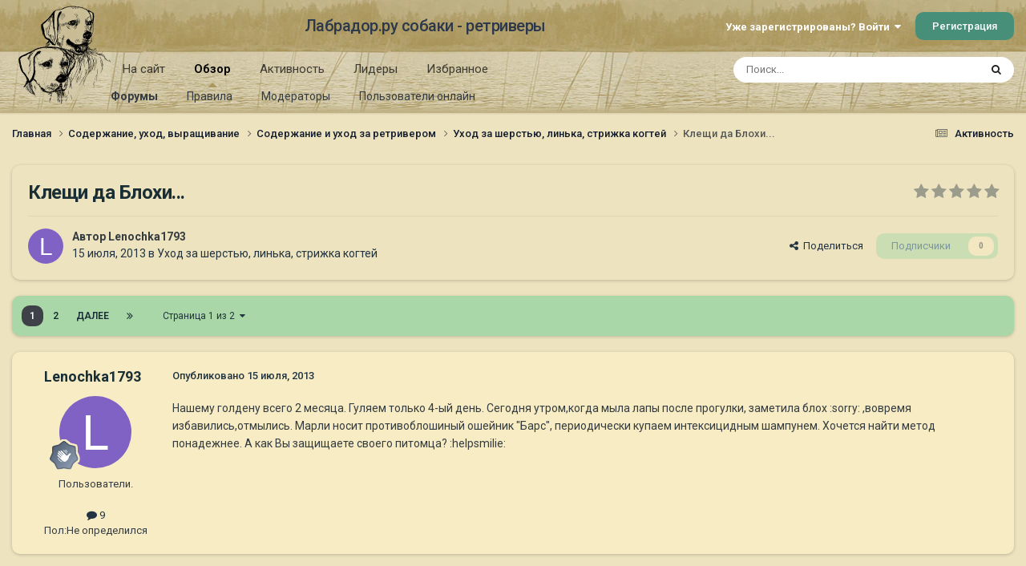

--- FILE ---
content_type: text/html;charset=UTF-8
request_url: https://labrador.ru/ipb/topic/71232-%D0%BA%D0%BB%D0%B5%D1%89%D0%B8-%D0%B4%D0%B0-%D0%B1%D0%BB%D0%BE%D1%85%D0%B8/
body_size: 35770
content:
<!DOCTYPE html>
<html lang="ru-RU" dir="ltr">
	<head>
		<meta charset="utf-8">
		<title>Клещи да Блохи... - Уход за шерстью, линька, стрижка когтей - Лабрадор.ру собаки - ретриверы</title>
		
			<!-- Yandex.Metrika counter --><div style="display:none;"><script type="text/javascript">(function(w, c) { (w[c] = w[c] || []).push(function() { try { w.yaCounter3995371 = new Ya.Metrika({id:3995371, enableAll: true, webvisor:true}); } catch(e) { } }); })(window, "yandex_metrika_callbacks");</script></div><script src="//mc.yandex.ru/metrika/watch.js" type="text/javascript" defer="defer"></script><noscript><div><img src="//mc.yandex.ru/watch/3995371" style="position:absolute; left:-9999px;" alt="" /></div></noscript><!-- /Yandex.Metrika counter -->
<script type="text/javascript">
  var _gaq = _gaq || [];
  _gaq.push(['_setAccount', 'UA-29333981-1']);
  _gaq.push(['_trackPageview']);
  (function() {
    var ga = document.createElement('script'); ga.type = 'text/javascript'; ga.async = true;
    ga.src = ('https:' == document.location.protocol ? 'https://ssl' : 'http://www') + '.google-analytics.com/ga.js';
    var s = document.getElementsByTagName('script')[0]; s.parentNode.insertBefore(ga, s);
  })();
</script>

		
		

	<meta name="viewport" content="width=device-width, initial-scale=1">


	
	
		<meta property="og:image" content="https://labrador.ru/ipb/uploads/monthly_2019_02/Labrador_ru.jpg.d0db14b50bbbd2688325be2c292d77b0.jpg">
	


	<meta name="twitter:card" content="summary_large_image" />




	
		
			
				<meta property="og:title" content="Клещи да Блохи...">
			
		
	

	
		
			
				<meta property="og:type" content="website">
			
		
	

	
		
			
				<meta property="og:url" content="https://labrador.ru/ipb/topic/71232-%D0%BA%D0%BB%D0%B5%D1%89%D0%B8-%D0%B4%D0%B0-%D0%B1%D0%BB%D0%BE%D1%85%D0%B8/">
			
		
	

	
		
			
				<meta name="description" content="Нашему голдену всего 2 месяца. Гуляем только 4-ый день. Сегодня утром,когда мыла лапы после прогулки, заметила блох :sorry: ,вовремя избавились,отмылись. Марли носит противоблошиный ошейник &quot;Барс&quot;, периодически купаем интексицидным шампунем. Хочется найти метод понадежнее. А как Вы защищаете свое...">
			
		
	

	
		
			
				<meta property="og:description" content="Нашему голдену всего 2 месяца. Гуляем только 4-ый день. Сегодня утром,когда мыла лапы после прогулки, заметила блох :sorry: ,вовремя избавились,отмылись. Марли носит противоблошиный ошейник &quot;Барс&quot;, периодически купаем интексицидным шампунем. Хочется найти метод понадежнее. А как Вы защищаете свое...">
			
		
	

	
		
			
				<meta property="og:updated_time" content="2014-11-07T09:16:53Z">
			
		
	

	
		
			
				<meta property="og:site_name" content="Лабрадор.ру собаки - ретриверы">
			
		
	

	
		
			
				<meta property="og:locale" content="ru_RU">
			
		
	


	
		<link rel="next" href="https://labrador.ru/ipb/topic/71232-%D0%BA%D0%BB%D0%B5%D1%89%D0%B8-%D0%B4%D0%B0-%D0%B1%D0%BB%D0%BE%D1%85%D0%B8/page/2/" />
	

	
		<link rel="last" href="https://labrador.ru/ipb/topic/71232-%D0%BA%D0%BB%D0%B5%D1%89%D0%B8-%D0%B4%D0%B0-%D0%B1%D0%BB%D0%BE%D1%85%D0%B8/page/2/" />
	

	
		<link rel="canonical" href="https://labrador.ru/ipb/topic/71232-%D0%BA%D0%BB%D0%B5%D1%89%D0%B8-%D0%B4%D0%B0-%D0%B1%D0%BB%D0%BE%D1%85%D0%B8/" />
	

<link rel="alternate" type="application/rss+xml" title="РРК Форум" href="https://labrador.ru/ipb/rss/1-rrc-%D1%84%D0%BE%D1%80%D1%83%D0%BC.xml/" />



<link rel="manifest" href="https://labrador.ru/ipb/manifest.webmanifest/">
<meta name="msapplication-config" content="https://labrador.ru/ipb/browserconfig.xml/">
<meta name="msapplication-starturl" content="/">
<meta name="application-name" content="Лабрадор.ру собаки - ретриверы">
<meta name="apple-mobile-web-app-title" content="Лабрадор.ру собаки - ретриверы">

	<meta name="theme-color" content="#bfb184">






	

	
		
			<link rel="icon" sizes="36x36" href="https://labrador.ru/ipb/uploads/monthly_2020_11/android-chrome-36x36.png?v=1710352393">
		
	

	
		
			<link rel="icon" sizes="48x48" href="https://labrador.ru/ipb/uploads/monthly_2020_11/android-chrome-48x48.png?v=1710352393">
		
	

	
		
			<link rel="icon" sizes="72x72" href="https://labrador.ru/ipb/uploads/monthly_2020_11/android-chrome-72x72.png?v=1710352393">
		
	

	
		
			<link rel="icon" sizes="96x96" href="https://labrador.ru/ipb/uploads/monthly_2020_11/android-chrome-96x96.png?v=1710352393">
		
	

	
		
			<link rel="icon" sizes="144x144" href="https://labrador.ru/ipb/uploads/monthly_2020_11/android-chrome-144x144.png?v=1710352393">
		
	

	
		
			<link rel="icon" sizes="192x192" href="https://labrador.ru/ipb/uploads/monthly_2020_11/android-chrome-192x192.png?v=1710352393">
		
	

	
		
			<link rel="icon" sizes="256x256" href="https://labrador.ru/ipb/uploads/monthly_2020_11/android-chrome-256x256.png?v=1710352393">
		
	

	
		
			<link rel="icon" sizes="384x384" href="https://labrador.ru/ipb/uploads/monthly_2020_11/android-chrome-384x384.png?v=1710352393">
		
	

	
		
			<link rel="icon" sizes="512x512" href="https://labrador.ru/ipb/uploads/monthly_2020_11/android-chrome-512x512.png?v=1710352393">
		
	

	
		
			<meta name="msapplication-square70x70logo" content="https://labrador.ru/ipb/uploads/monthly_2020_11/msapplication-square70x70logo.png?v=1710352393"/>
		
	

	
		
			<meta name="msapplication-TileImage" content="https://labrador.ru/ipb/uploads/monthly_2020_11/msapplication-TileImage.png?v=1710352393"/>
		
	

	
		
			<meta name="msapplication-square150x150logo" content="https://labrador.ru/ipb/uploads/monthly_2020_11/msapplication-square150x150logo.png?v=1710352393"/>
		
	

	
		
			<meta name="msapplication-wide310x150logo" content="https://labrador.ru/ipb/uploads/monthly_2020_11/msapplication-wide310x150logo.png?v=1710352393"/>
		
	

	
		
			<meta name="msapplication-square310x310logo" content="https://labrador.ru/ipb/uploads/monthly_2020_11/msapplication-square310x310logo.png?v=1710352393"/>
		
	

	
		
			
				<link rel="apple-touch-icon" href="https://labrador.ru/ipb/uploads/monthly_2020_11/apple-touch-icon-57x57.png?v=1710352393">
			
		
	

	
		
			
				<link rel="apple-touch-icon" sizes="60x60" href="https://labrador.ru/ipb/uploads/monthly_2020_11/apple-touch-icon-60x60.png?v=1710352393">
			
		
	

	
		
			
				<link rel="apple-touch-icon" sizes="72x72" href="https://labrador.ru/ipb/uploads/monthly_2020_11/apple-touch-icon-72x72.png?v=1710352393">
			
		
	

	
		
			
				<link rel="apple-touch-icon" sizes="76x76" href="https://labrador.ru/ipb/uploads/monthly_2020_11/apple-touch-icon-76x76.png?v=1710352393">
			
		
	

	
		
			
				<link rel="apple-touch-icon" sizes="114x114" href="https://labrador.ru/ipb/uploads/monthly_2020_11/apple-touch-icon-114x114.png?v=1710352393">
			
		
	

	
		
			
				<link rel="apple-touch-icon" sizes="120x120" href="https://labrador.ru/ipb/uploads/monthly_2020_11/apple-touch-icon-120x120.png?v=1710352393">
			
		
	

	
		
			
				<link rel="apple-touch-icon" sizes="144x144" href="https://labrador.ru/ipb/uploads/monthly_2020_11/apple-touch-icon-144x144.png?v=1710352393">
			
		
	

	
		
			
				<link rel="apple-touch-icon" sizes="152x152" href="https://labrador.ru/ipb/uploads/monthly_2020_11/apple-touch-icon-152x152.png?v=1710352393">
			
		
	

	
		
			
				<link rel="apple-touch-icon" sizes="180x180" href="https://labrador.ru/ipb/uploads/monthly_2020_11/apple-touch-icon-180x180.png?v=1710352393">
			
		
	





<link rel="preload" href="//labrador.ru/ipb/applications/core/interface/font/fontawesome-webfont.woff2?v=4.7.0" as="font" crossorigin="anonymous">
		


	<link rel="preconnect" href="https://fonts.googleapis.com">
	<link rel="preconnect" href="https://fonts.gstatic.com" crossorigin>
	
		<link href="https://fonts.googleapis.com/css2?family=Roboto:wght@300;400;500;600;700&display=swap" rel="stylesheet">
	



	<link rel='stylesheet' href='https://labrador.ru/ipb/uploads/css_built_14/341e4a57816af3ba440d891ca87450ff_framework.css?v=e1da17f76b1758739018' media='all'>

	<link rel='stylesheet' href='https://labrador.ru/ipb/uploads/css_built_14/05e81b71abe4f22d6eb8d1a929494829_responsive.css?v=e1da17f76b1758739018' media='all'>

	<link rel='stylesheet' href='https://labrador.ru/ipb/uploads/css_built_14/20446cf2d164adcc029377cb04d43d17_flags.css?v=e1da17f76b1758739018' media='all'>

	<link rel='stylesheet' href='https://labrador.ru/ipb/uploads/css_built_14/90eb5adf50a8c640f633d47fd7eb1778_core.css?v=e1da17f76b1758739018' media='all'>

	<link rel='stylesheet' href='https://labrador.ru/ipb/uploads/css_built_14/5a0da001ccc2200dc5625c3f3934497d_core_responsive.css?v=e1da17f76b1758739018' media='all'>

	<link rel='stylesheet' href='https://labrador.ru/ipb/uploads/css_built_14/62e269ced0fdab7e30e026f1d30ae516_forums.css?v=e1da17f76b1758739018' media='all'>

	<link rel='stylesheet' href='https://labrador.ru/ipb/uploads/css_built_14/76e62c573090645fb99a15a363d8620e_forums_responsive.css?v=e1da17f76b1758739018' media='all'>

	<link rel='stylesheet' href='https://labrador.ru/ipb/uploads/css_built_14/ebdea0c6a7dab6d37900b9190d3ac77b_topics.css?v=e1da17f76b1758739018' media='all'>





<link rel='stylesheet' href='https://labrador.ru/ipb/uploads/css_built_14/258adbb6e4f3e83cd3b355f84e3fa002_custom.css?v=e1da17f76b1758739018' media='all'>




		
		

        <script src="https://ajax.googleapis.com/ajax/libs/jquery/3.1.1/jquery.min.js"></script>
        <script type="text/javascript" src="/design/scrollup1.js"></script>
      <!-- Yandex.RTB -->
		<script>window.yaContextCb=window.yaContextCb||[]</script>
		<script src="https://yandex.ru/ads/system/context.js" async></script>
	</head>
	<body class='ipsApp ipsApp_front ipsJS_none ipsClearfix' data-controller='core.front.core.app' data-message="" data-pageApp='forums' data-pageLocation='front' data-pageModule='forums' data-pageController='topic' data-pageID='71232' >


<script src="https://ajax.googleapis.com/ajax/libs/jquery/3.1.1/jquery.min.js"></script>
<script type="text/javascript" src="/design/scrollup1.js"></script>

		<a href='#ipsLayout_mainArea' class='ipsHide' title='Перейти к основному содержанию на этой странице' accesskey='m'>Перейти к содержанию</a>
		
			<div id='ipsLayout_header' class='ipsClearfix'>
				





				<header>
					<div class='ipsLayout_container'>
						

<a href='https://labrador.ru/ipb/' id='elLogo' accesskey='1'><img src="https://labrador.ru/ipb/uploads/monthly_2020_11/863546834_Logo140x140ver2.png.407632b3582a04449f7a58ea362c78ab.png" alt='Лабрадор.ру собаки - ретриверы'></a>
<a href='https://labrador.ru/ipb/' id='elSiteTitle' accesskey='1'>Лабрадор.ру собаки - ретриверы</a>
						
							

	<ul id='elUserNav' class='ipsList_inline cSignedOut ipsResponsive_showDesktop'>
		
        
		
        
        
            
            <li id='elSignInLink'>
                <a href='https://labrador.ru/ipb/login/' data-ipsMenu-closeOnClick="false" data-ipsMenu id='elUserSignIn'>
                    Уже зарегистрированы? Войти &nbsp;<i class='fa fa-caret-down'></i>
                </a>
                
<div id='elUserSignIn_menu' class='ipsMenu ipsMenu_auto ipsHide'>
	<form accept-charset='utf-8' method='post' action='https://labrador.ru/ipb/login/'>
		<input type="hidden" name="csrfKey" value="22d4291e03e71bcad73ee5b80321d330">
		<input type="hidden" name="ref" value="aHR0cHM6Ly9sYWJyYWRvci5ydS9pcGIvdG9waWMvNzEyMzItJUQwJUJBJUQwJUJCJUQwJUI1JUQxJTg5JUQwJUI4LSVEMCVCNCVEMCVCMC0lRDAlQjElRDAlQkIlRDAlQkUlRDElODUlRDAlQjgv">
		<div data-role="loginForm">
			
			
			
				<div class='ipsColumns ipsColumns_noSpacing'>
					<div class='ipsColumn ipsColumn_wide' id='elUserSignIn_internal'>
						
<div class="ipsPad ipsForm ipsForm_vertical">
	<h4 class="ipsType_sectionHead">Войти</h4>
	<br><br>
	<ul class='ipsList_reset'>
		<li class="ipsFieldRow ipsFieldRow_noLabel ipsFieldRow_fullWidth">
			
			
				<input type="text" placeholder="Отображаемое имя или email адрес" name="auth" autocomplete="email">
			
		</li>
		<li class="ipsFieldRow ipsFieldRow_noLabel ipsFieldRow_fullWidth">
			<input type="password" placeholder="Пароль" name="password" autocomplete="current-password">
		</li>
		<li class="ipsFieldRow ipsFieldRow_checkbox ipsClearfix">
			<span class="ipsCustomInput">
				<input type="checkbox" name="remember_me" id="remember_me_checkbox" value="1" checked aria-checked="true">
				<span></span>
			</span>
			<div class="ipsFieldRow_content">
				<label class="ipsFieldRow_label" for="remember_me_checkbox">Запомнить</label>
				<span class="ipsFieldRow_desc">Не рекомендуется для компьютеров с общим доступом</span>
			</div>
		</li>
		<li class="ipsFieldRow ipsFieldRow_fullWidth">
			<button type="submit" name="_processLogin" value="usernamepassword" class="ipsButton ipsButton_primary ipsButton_small" id="elSignIn_submit">Войти</button>
			
				<p class="ipsType_right ipsType_small">
					
						<a href='https://labrador.ru/ipb/lostpassword/' data-ipsDialog data-ipsDialog-title='Забыли пароль?'>
					
					Забыли пароль?</a>
				</p>
			
		</li>
	</ul>
</div>
					</div>
					<div class='ipsColumn ipsColumn_wide'>
						<div class='ipsPadding' id='elUserSignIn_external'>
							<div class='ipsAreaBackground_light ipsPadding:half'>
								
								
									<div class='ipsType_center ipsMargin_top:half'>
										

<button type="submit" name="_processLogin" value="3" class='ipsButton ipsButton_verySmall ipsButton_fullWidth ipsSocial ipsSocial_google' style="background-color: #4285F4">
	
		<span class='ipsSocial_icon'>
			
				<i class='fa fa-google'></i>
			
		</span>
		<span class='ipsSocial_text'>Войти с помощью Google</span>
	
</button>
									</div>
								
							</div>
						</div>
					</div>
				</div>
			
		</div>
	</form>
</div>
            </li>
            
        
		
			<li>
				
					<a href='https://labrador.ru/ipb/register/' data-ipsDialog data-ipsDialog-size='narrow' data-ipsDialog-title='Регистрация' id='elRegisterButton' class='ipsButton ipsButton_normal ipsButton_primary'>Регистрация</a>
				
			</li>
		
	</ul>

							
<ul class='ipsMobileHamburger ipsList_reset ipsResponsive_hideDesktop'>
	<li data-ipsDrawer data-ipsDrawer-drawerElem='#elMobileDrawer'>
		<a href='#'>
			
			
				
			
			
			
			<i class='fa fa-navicon'></i>
		</a>
	</li>
</ul>
						
					</div>
				</header>
				

	<nav data-controller='core.front.core.navBar' class=' ipsResponsive_showDesktop'>
		<div class='ipsNavBar_primary ipsLayout_container '>
			<ul data-role="primaryNavBar" class='ipsClearfix'>
				


	
		
		
		<li  id='elNavSecondary_14' data-role="navBarItem" data-navApp="core" data-navExt="CustomItem">
			
			
				<a href="https://labrador.ru"  data-navItem-id="14" >
					На сайт<span class='ipsNavBar_active__identifier'></span>
				</a>
			
			
				<ul class='ipsNavBar_secondary ipsHide' data-role='secondaryNavBar'>
					


	
		
		
		<li  id='elNavSecondary_15' data-role="navBarItem" data-navApp="core" data-navExt="CustomItem">
			
			
				<a href="https://labrador.ru"  data-navItem-id="15" >
					Главная<span class='ipsNavBar_active__identifier'></span>
				</a>
			
			
		</li>
	
	

	
		
		
		<li  id='elNavSecondary_16' data-role="navBarItem" data-navApp="core" data-navExt="CustomItem">
			
			
				<a href="https://labrador.ru/puppies.php"  data-navItem-id="16" >
					Щенки<span class='ipsNavBar_active__identifier'></span>
				</a>
			
			
		</li>
	
	

	
		
		
		<li  id='elNavSecondary_17' data-role="navBarItem" data-navApp="core" data-navExt="CustomItem">
			
			
				<a href="https://labrador.ru/personalities/"  data-navItem-id="17" >
					Персоналии<span class='ipsNavBar_active__identifier'></span>
				</a>
			
			
		</li>
	
	

					<li class='ipsHide' id='elNavigationMore_14' data-role='navMore'>
						<a href='#' data-ipsMenu data-ipsMenu-appendTo='#elNavigationMore_14' id='elNavigationMore_14_dropdown'>Больше <i class='fa fa-caret-down'></i></a>
						<ul class='ipsHide ipsMenu ipsMenu_auto' id='elNavigationMore_14_dropdown_menu' data-role='moreDropdown'></ul>
					</li>
				</ul>
			
		</li>
	
	

	
		
		
			
		
		<li class='ipsNavBar_active' data-active id='elNavSecondary_1' data-role="navBarItem" data-navApp="core" data-navExt="CustomItem">
			
			
				<a href="https://labrador.ru/ipb/"  data-navItem-id="1" data-navDefault>
					Обзор<span class='ipsNavBar_active__identifier'></span>
				</a>
			
			
				<ul class='ipsNavBar_secondary ' data-role='secondaryNavBar'>
					


	
		
		
			
		
		<li class='ipsNavBar_active' data-active id='elNavSecondary_3' data-role="navBarItem" data-navApp="forums" data-navExt="Forums">
			
			
				<a href="https://labrador.ru/ipb/"  data-navItem-id="3" data-navDefault>
					Форумы<span class='ipsNavBar_active__identifier'></span>
				</a>
			
			
		</li>
	
	

	
		
		
		<li  id='elNavSecondary_5' data-role="navBarItem" data-navApp="core" data-navExt="Guidelines">
			
			
				<a href="https://labrador.ru/ipb/guidelines/"  data-navItem-id="5" >
					Правила<span class='ipsNavBar_active__identifier'></span>
				</a>
			
			
		</li>
	
	

	
		
		
		<li  id='elNavSecondary_6' data-role="navBarItem" data-navApp="core" data-navExt="StaffDirectory">
			
			
				<a href="https://labrador.ru/ipb/staff/"  data-navItem-id="6" >
					Модераторы<span class='ipsNavBar_active__identifier'></span>
				</a>
			
			
		</li>
	
	

	
		
		
		<li  id='elNavSecondary_7' data-role="navBarItem" data-navApp="core" data-navExt="OnlineUsers">
			
			
				<a href="https://labrador.ru/ipb/online/"  data-navItem-id="7" >
					Пользователи онлайн<span class='ipsNavBar_active__identifier'></span>
				</a>
			
			
		</li>
	
	

					<li class='ipsHide' id='elNavigationMore_1' data-role='navMore'>
						<a href='#' data-ipsMenu data-ipsMenu-appendTo='#elNavigationMore_1' id='elNavigationMore_1_dropdown'>Больше <i class='fa fa-caret-down'></i></a>
						<ul class='ipsHide ipsMenu ipsMenu_auto' id='elNavigationMore_1_dropdown_menu' data-role='moreDropdown'></ul>
					</li>
				</ul>
			
		</li>
	
	

	
		
		
		<li  id='elNavSecondary_2' data-role="navBarItem" data-navApp="core" data-navExt="CustomItem">
			
			
				<a href="https://labrador.ru/ipb/discover/"  data-navItem-id="2" >
					Активность<span class='ipsNavBar_active__identifier'></span>
				</a>
			
			
				<ul class='ipsNavBar_secondary ipsHide' data-role='secondaryNavBar'>
					


	
		
		
		<li  id='elNavSecondary_8' data-role="navBarItem" data-navApp="core" data-navExt="AllActivity">
			
			
				<a href="https://labrador.ru/ipb/discover/"  data-navItem-id="8" >
					Активность<span class='ipsNavBar_active__identifier'></span>
				</a>
			
			
		</li>
	
	

	
		
		
		<li  id='elNavSecondary_9' data-role="navBarItem" data-navApp="core" data-navExt="YourActivityStreams">
			
			
				<a href="#"  data-navItem-id="9" >
					Ленты моей активности<span class='ipsNavBar_active__identifier'></span>
				</a>
			
			
		</li>
	
	

	
		
		
		<li  id='elNavSecondary_10' data-role="navBarItem" data-navApp="core" data-navExt="YourActivityStreamsItem">
			
			
				<a href="https://labrador.ru/ipb/discover/unread/"  data-navItem-id="10" >
					Непрочитанное<span class='ipsNavBar_active__identifier'></span>
				</a>
			
			
		</li>
	
	

	
		
		
		<li  id='elNavSecondary_11' data-role="navBarItem" data-navApp="core" data-navExt="YourActivityStreamsItem">
			
			
				<a href="https://labrador.ru/ipb/discover/content-started/"  data-navItem-id="11" >
					Созданный мной контент<span class='ipsNavBar_active__identifier'></span>
				</a>
			
			
		</li>
	
	

	
		
		
		<li  id='elNavSecondary_12' data-role="navBarItem" data-navApp="core" data-navExt="Search">
			
			
				<a href="https://labrador.ru/ipb/search/"  data-navItem-id="12" >
					Поиск<span class='ipsNavBar_active__identifier'></span>
				</a>
			
			
		</li>
	
	

					<li class='ipsHide' id='elNavigationMore_2' data-role='navMore'>
						<a href='#' data-ipsMenu data-ipsMenu-appendTo='#elNavigationMore_2' id='elNavigationMore_2_dropdown'>Больше <i class='fa fa-caret-down'></i></a>
						<ul class='ipsHide ipsMenu ipsMenu_auto' id='elNavigationMore_2_dropdown_menu' data-role='moreDropdown'></ul>
					</li>
				</ul>
			
		</li>
	
	

	
		
		
		<li  id='elNavSecondary_20' data-role="navBarItem" data-navApp="core" data-navExt="Leaderboard">
			
			
				<a href="https://labrador.ru/ipb/leaderboard/"  data-navItem-id="20" >
					Лидеры<span class='ipsNavBar_active__identifier'></span>
				</a>
			
			
		</li>
	
	

	
		
		
		<li  id='elNavSecondary_21' data-role="navBarItem" data-navApp="core" data-navExt="Promoted">
			
			
				<a href="https://labrador.ru/ipb/ourpicks/"  data-navItem-id="21" >
					Избранное<span class='ipsNavBar_active__identifier'></span>
				</a>
			
			
		</li>
	
	

	
	

				<li class='ipsHide' id='elNavigationMore' data-role='navMore'>
					<a href='#' data-ipsMenu data-ipsMenu-appendTo='#elNavigationMore' id='elNavigationMore_dropdown'>Больше</a>
					<ul class='ipsNavBar_secondary ipsHide' data-role='secondaryNavBar'>
						<li class='ipsHide' id='elNavigationMore_more' data-role='navMore'>
							<a href='#' data-ipsMenu data-ipsMenu-appendTo='#elNavigationMore_more' id='elNavigationMore_more_dropdown'>Больше <i class='fa fa-caret-down'></i></a>
							<ul class='ipsHide ipsMenu ipsMenu_auto' id='elNavigationMore_more_dropdown_menu' data-role='moreDropdown'></ul>
						</li>
					</ul>
				</li>
			</ul>
			

	<div id="elSearchWrapper">
		<div id='elSearch' data-controller="core.front.core.quickSearch">
			<form accept-charset='utf-8' action='//labrador.ru/ipb/search/?do=quicksearch' method='post'>
                <input type='search' id='elSearchField' placeholder='Поиск...' name='q' autocomplete='off' aria-label='Поиск'>
                <details class='cSearchFilter'>
                    <summary class='cSearchFilter__text'></summary>
                    <ul class='cSearchFilter__menu'>
                        
                        <li><label><input type="radio" name="type" value="all" ><span class='cSearchFilter__menuText'>Везде</span></label></li>
                        
                            
                                <li><label><input type="radio" name="type" value='contextual_{&quot;type&quot;:&quot;forums_topic&quot;,&quot;nodes&quot;:76}' checked><span class='cSearchFilter__menuText'>Этот форум</span></label></li>
                            
                                <li><label><input type="radio" name="type" value='contextual_{&quot;type&quot;:&quot;forums_topic&quot;,&quot;item&quot;:71232}' checked><span class='cSearchFilter__menuText'>Эта тема</span></label></li>
                            
                        
                        
                            <li><label><input type="radio" name="type" value="core_statuses_status"><span class='cSearchFilter__menuText'>Обновления статусов</span></label></li>
                        
                            <li><label><input type="radio" name="type" value="forums_topic"><span class='cSearchFilter__menuText'>Темы</span></label></li>
                        
                            <li><label><input type="radio" name="type" value="core_members"><span class='cSearchFilter__menuText'>Пользователи</span></label></li>
                        
                    </ul>
                </details>
				<button class='cSearchSubmit' type="submit" aria-label='Поиск'><i class="fa fa-search"></i></button>
			</form>
		</div>
	</div>

		</div>
	</nav>

				
<ul id='elMobileNav' class='ipsResponsive_hideDesktop' data-controller='core.front.core.mobileNav'>
	
		
			
			
				
				
			
				
				
			
				
					<li id='elMobileBreadcrumb'>
						<a href='https://labrador.ru/ipb/forum/76-%D1%83%D1%85%D0%BE%D0%B4-%D0%B7%D0%B0-%D1%88%D0%B5%D1%80%D1%81%D1%82%D1%8C%D1%8E-%D0%BB%D0%B8%D0%BD%D1%8C%D0%BA%D0%B0-%D1%81%D1%82%D1%80%D0%B8%D0%B6%D0%BA%D0%B0-%D0%BA%D0%BE%D0%B3%D1%82%D0%B5%D0%B9/'>
							<span>Уход за шерстью, линька, стрижка когтей</span>
						</a>
					</li>
				
				
			
				
				
			
		
	
	
	
	<li >
		<a data-action="defaultStream" href='https://labrador.ru/ipb/discover/'><i class="fa fa-newspaper-o" aria-hidden="true"></i></a>
	</li>

	

	
		<li class='ipsJS_show'>
			<a href='https://labrador.ru/ipb/search/'><i class='fa fa-search'></i></a>
		</li>
	
</ul>
			</div>
		
		<main id='ipsLayout_body' class='ipsLayout_container'>
			<div id='ipsLayout_contentArea'>
				<div id='ipsLayout_contentWrapper'>
					
<nav class='ipsBreadcrumb ipsBreadcrumb_top ipsFaded_withHover'>
	

	<ul class='ipsList_inline ipsPos_right'>
		
		<li >
			<a data-action="defaultStream" class='ipsType_light '  href='https://labrador.ru/ipb/discover/'><i class="fa fa-newspaper-o" aria-hidden="true"></i> <span>Активность</span></a>
		</li>
		
	</ul>

	<ul data-role="breadcrumbList">
		<li>
			<a title="Главная" href='https://labrador.ru/ipb/'>
				<span>Главная <i class='fa fa-angle-right'></i></span>
			</a>
		</li>
		
		
			<li>
				
					<a href='https://labrador.ru/ipb/forum/25-%D1%81%D0%BE%D0%B4%D0%B5%D1%80%D0%B6%D0%B0%D0%BD%D0%B8%D0%B5-%D1%83%D1%85%D0%BE%D0%B4-%D0%B2%D1%8B%D1%80%D0%B0%D1%89%D0%B8%D0%B2%D0%B0%D0%BD%D0%B8%D0%B5/'>
						<span>Содержание, уход, выращивание <i class='fa fa-angle-right' aria-hidden="true"></i></span>
					</a>
				
			</li>
		
			<li>
				
					<a href='https://labrador.ru/ipb/forum/7-%D1%81%D0%BE%D0%B4%D0%B5%D1%80%D0%B6%D0%B0%D0%BD%D0%B8%D0%B5-%D0%B8-%D1%83%D1%85%D0%BE%D0%B4-%D0%B7%D0%B0-%D1%80%D0%B5%D1%82%D1%80%D0%B8%D0%B2%D0%B5%D1%80%D0%BE%D0%BC/'>
						<span>Содержание и уход за ретривером <i class='fa fa-angle-right' aria-hidden="true"></i></span>
					</a>
				
			</li>
		
			<li>
				
					<a href='https://labrador.ru/ipb/forum/76-%D1%83%D1%85%D0%BE%D0%B4-%D0%B7%D0%B0-%D1%88%D0%B5%D1%80%D1%81%D1%82%D1%8C%D1%8E-%D0%BB%D0%B8%D0%BD%D1%8C%D0%BA%D0%B0-%D1%81%D1%82%D1%80%D0%B8%D0%B6%D0%BA%D0%B0-%D0%BA%D0%BE%D0%B3%D1%82%D0%B5%D0%B9/'>
						<span>Уход за шерстью, линька, стрижка когтей <i class='fa fa-angle-right' aria-hidden="true"></i></span>
					</a>
				
			</li>
		
			<li>
				
					Клещи да Блохи...
				
			</li>
		
	</ul>
</nav>
					
					<div id='ipsLayout_mainArea'>
						
						
						
						

	




						



<div class='ipsPageHeader ipsResponsive_pull ipsBox ipsPadding sm:ipsPadding:half ipsMargin_bottom'>
		
	
	<div class='ipsFlex ipsFlex-ai:center ipsFlex-fw:wrap ipsGap:4'>
		<div class='ipsFlex-flex:11'>
			<h1 class='ipsType_pageTitle ipsContained_container'>
				

				
				
					<span class='ipsType_break ipsContained'>
						<span>Клещи да Блохи...</span>
					</span>
				
			</h1>
			
			
		</div>
		
			<div class='ipsFlex-flex:00 ipsType_light'>
				
				
<div  class='ipsClearfix ipsRating  ipsRating_veryLarge'>
	
	<ul class='ipsRating_collective'>
		
			
				<li class='ipsRating_off'>
					<i class='fa fa-star'></i>
				</li>
			
		
			
				<li class='ipsRating_off'>
					<i class='fa fa-star'></i>
				</li>
			
		
			
				<li class='ipsRating_off'>
					<i class='fa fa-star'></i>
				</li>
			
		
			
				<li class='ipsRating_off'>
					<i class='fa fa-star'></i>
				</li>
			
		
			
				<li class='ipsRating_off'>
					<i class='fa fa-star'></i>
				</li>
			
		
	</ul>
</div>
			</div>
		
	</div>
	<hr class='ipsHr'>
	<div class='ipsPageHeader__meta ipsFlex ipsFlex-jc:between ipsFlex-ai:center ipsFlex-fw:wrap ipsGap:3'>
		<div class='ipsFlex-flex:11'>
			<div class='ipsPhotoPanel ipsPhotoPanel_mini ipsPhotoPanel_notPhone ipsClearfix'>
				


	<a href="https://labrador.ru/ipb/profile/31630-lenochka1793/" rel="nofollow" data-ipsHover data-ipsHover-width="370" data-ipsHover-target="https://labrador.ru/ipb/profile/31630-lenochka1793/?do=hovercard" class="ipsUserPhoto ipsUserPhoto_mini" title="Перейти в профиль Lenochka1793">
		<img src='data:image/svg+xml,%3Csvg%20xmlns%3D%22http%3A%2F%2Fwww.w3.org%2F2000%2Fsvg%22%20viewBox%3D%220%200%201024%201024%22%20style%3D%22background%3A%238062c4%22%3E%3Cg%3E%3Ctext%20text-anchor%3D%22middle%22%20dy%3D%22.35em%22%20x%3D%22512%22%20y%3D%22512%22%20fill%3D%22%23ffffff%22%20font-size%3D%22700%22%20font-family%3D%22-apple-system%2C%20BlinkMacSystemFont%2C%20Roboto%2C%20Helvetica%2C%20Arial%2C%20sans-serif%22%3EL%3C%2Ftext%3E%3C%2Fg%3E%3C%2Fsvg%3E' alt='Lenochka1793' loading="lazy">
	</a>

				<div>
					<p class='ipsType_reset ipsType_blendLinks'>
						<span class='ipsType_normal'>
						
							<strong>Автор 


<a href='https://labrador.ru/ipb/profile/31630-lenochka1793/' rel="nofollow" data-ipsHover data-ipsHover-width='370' data-ipsHover-target='https://labrador.ru/ipb/profile/31630-lenochka1793/?do=hovercard&amp;referrer=https%253A%252F%252Flabrador.ru%252Fipb%252Ftopic%252F71232-%2525D0%2525BA%2525D0%2525BB%2525D0%2525B5%2525D1%252589%2525D0%2525B8-%2525D0%2525B4%2525D0%2525B0-%2525D0%2525B1%2525D0%2525BB%2525D0%2525BE%2525D1%252585%2525D0%2525B8%252F' title="Перейти в профиль Lenochka1793" class="ipsType_break">Lenochka1793</a></strong><br />
							<span class='ipsType_light'><time datetime='2013-07-15T07:08:11Z' title='15.07.2013 07:08' data-short='12 г.'>15 июля, 2013</time> в <a href="https://labrador.ru/ipb/forum/76-%D1%83%D1%85%D0%BE%D0%B4-%D0%B7%D0%B0-%D1%88%D0%B5%D1%80%D1%81%D1%82%D1%8C%D1%8E-%D0%BB%D0%B8%D0%BD%D1%8C%D0%BA%D0%B0-%D1%81%D1%82%D1%80%D0%B8%D0%B6%D0%BA%D0%B0-%D0%BA%D0%BE%D0%B3%D1%82%D0%B5%D0%B9/">Уход за шерстью, линька, стрижка когтей</a></span>
						
						</span>
					</p>
				</div>
			</div>
		</div>
		
			<div class='ipsFlex-flex:01 ipsResponsive_hidePhone'>
				<div class='ipsShareLinks'>
					
						


    <a href='#elShareItem_1584690031_menu' id='elShareItem_1584690031' data-ipsMenu class='ipsShareButton ipsButton ipsButton_verySmall ipsButton_link ipsButton_link--light'>
        <span><i class='fa fa-share-alt'></i></span> &nbsp;Поделиться
    </a>

    <div class='ipsPadding ipsMenu ipsMenu_normal ipsHide' id='elShareItem_1584690031_menu' data-controller="core.front.core.sharelink">
        
        
        <span data-ipsCopy data-ipsCopy-flashmessage>
            <a href="https://labrador.ru/ipb/topic/71232-%D0%BA%D0%BB%D0%B5%D1%89%D0%B8-%D0%B4%D0%B0-%D0%B1%D0%BB%D0%BE%D1%85%D0%B8/" class="ipsButton ipsButton_light ipsButton_small ipsButton_fullWidth" data-role="copyButton" data-clipboard-text="https://labrador.ru/ipb/topic/71232-%D0%BA%D0%BB%D0%B5%D1%89%D0%B8-%D0%B4%D0%B0-%D0%B1%D0%BB%D0%BE%D1%85%D0%B8/" data-ipstooltip title='Скопировать в буфер обмена'><i class="fa fa-clone"></i> https://labrador.ru/ipb/topic/71232-%D0%BA%D0%BB%D0%B5%D1%89%D0%B8-%D0%B4%D0%B0-%D0%B1%D0%BB%D0%BE%D1%85%D0%B8/</a>
        </span>
        <ul class='ipsShareLinks ipsMargin_top:half'>
            
                <li>
<a href="https://www.linkedin.com/shareArticle?mini=true&amp;url=https%3A%2F%2Flabrador.ru%2Fipb%2Ftopic%2F71232-%25D0%25BA%25D0%25BB%25D0%25B5%25D1%2589%25D0%25B8-%25D0%25B4%25D0%25B0-%25D0%25B1%25D0%25BB%25D0%25BE%25D1%2585%25D0%25B8%2F&amp;title=%D0%9A%D0%BB%D0%B5%D1%89%D0%B8+%D0%B4%D0%B0+%D0%91%D0%BB%D0%BE%D1%85%D0%B8..." rel="nofollow noopener" class="cShareLink cShareLink_linkedin" target="_blank" data-role="shareLink" title='Поделиться в LinkedIn' data-ipsTooltip>
	<i class="fa fa-linkedin"></i>
</a></li>
            
                <li>
<style>
	.cShareLink_vkcom {background:#4a76a8;}
</style>
<a href="https://vk.com/share.php?url=https%3A%2F%2Flabrador.ru%2Fipb%2Ftopic%2F71232-%25D0%25BA%25D0%25BB%25D0%25B5%25D1%2589%25D0%25B8-%25D0%25B4%25D0%25B0-%25D0%25B1%25D0%25BB%25D0%25BE%25D1%2585%25D0%25B8%2F&amp;title=%D0%9A%D0%BB%D0%B5%D1%89%D0%B8+%D0%B4%D0%B0+%D0%91%D0%BB%D0%BE%D1%85%D0%B8..." class="cShareLink cShareLink_vkcom" target="_blank" data-role="shareLink" title='Share to vk.com' data-ipsTooltip rel='noopener'>
	<i class="fa fa-vk"></i>
</a></li>
            
                <li>
<a href="https://www.facebook.com/sharer/sharer.php?u=https%3A%2F%2Flabrador.ru%2Fipb%2Ftopic%2F71232-%25D0%25BA%25D0%25BB%25D0%25B5%25D1%2589%25D0%25B8-%25D0%25B4%25D0%25B0-%25D0%25B1%25D0%25BB%25D0%25BE%25D1%2585%25D0%25B8%2F" class="cShareLink cShareLink_facebook" target="_blank" data-role="shareLink" title='Поделиться в Facebook' data-ipsTooltip rel='noopener nofollow'>
	<i class="fa fa-facebook"></i>
</a></li>
            
                <li>
<a href="mailto:?subject=%D0%9A%D0%BB%D0%B5%D1%89%D0%B8%20%D0%B4%D0%B0%20%D0%91%D0%BB%D0%BE%D1%85%D0%B8...&body=https%3A%2F%2Flabrador.ru%2Fipb%2Ftopic%2F71232-%25D0%25BA%25D0%25BB%25D0%25B5%25D1%2589%25D0%25B8-%25D0%25B4%25D0%25B0-%25D0%25B1%25D0%25BB%25D0%25BE%25D1%2585%25D0%25B8%2F" rel='nofollow' class='cShareLink cShareLink_email' title='Поделиться по email' data-ipsTooltip>
	<i class="fa fa-envelope"></i>
</a></li>
            
                <li>
<a href="https://x.com/share?url=https%3A%2F%2Flabrador.ru%2Fipb%2Ftopic%2F71232-%2525D0%2525BA%2525D0%2525BB%2525D0%2525B5%2525D1%252589%2525D0%2525B8-%2525D0%2525B4%2525D0%2525B0-%2525D0%2525B1%2525D0%2525BB%2525D0%2525BE%2525D1%252585%2525D0%2525B8%2F" class="cShareLink cShareLink_x" target="_blank" data-role="shareLink" title='Поделиться в X' data-ipsTooltip rel='nofollow noopener'>
    <i class="fa fa-x"></i>
</a></li>
            
        </ul>
        
            <hr class='ipsHr'>
            <button class='ipsHide ipsButton ipsButton_verySmall ipsButton_light ipsButton_fullWidth ipsMargin_top:half' data-controller='core.front.core.webshare' data-role='webShare' data-webShareTitle='Клещи да Блохи...' data-webShareText='Клещи да Блохи...' data-webShareUrl='https://labrador.ru/ipb/topic/71232-%D0%BA%D0%BB%D0%B5%D1%89%D0%B8-%D0%B4%D0%B0-%D0%B1%D0%BB%D0%BE%D1%85%D0%B8/'>Поделиться</button>
        
    </div>

					
					
                    

					



					

<div data-followApp='forums' data-followArea='topic' data-followID='71232' data-controller='core.front.core.followButton'>
	

	<a href='https://labrador.ru/ipb/login/' rel="nofollow" class="ipsFollow ipsPos_middle ipsButton ipsButton_light ipsButton_verySmall ipsButton_disabled" data-role="followButton" data-ipsTooltip title='Авторизация'>
		<span>Подписчики</span>
		<span class='ipsCommentCount'>0</span>
	</a>

</div>
				</div>
			</div>
					
	</div>
	
	
</div>








<div class='ipsClearfix'>
	<ul class="ipsToolList ipsToolList_horizontal ipsClearfix ipsSpacer_both ipsResponsive_hidePhone">
		
		
		
	</ul>
</div>

<div id='comments' data-controller='core.front.core.commentFeed,forums.front.topic.view, core.front.core.ignoredComments' data-autoPoll data-baseURL='https://labrador.ru/ipb/topic/71232-%D0%BA%D0%BB%D0%B5%D1%89%D0%B8-%D0%B4%D0%B0-%D0%B1%D0%BB%D0%BE%D1%85%D0%B8/'  data-feedID='topic-71232' class='cTopic ipsClear ipsSpacer_top'>
	
			

				<div class="ipsBox ipsResponsive_pull ipsPadding:half ipsClearfix ipsClear ipsMargin_bottom">
					
					
						


	
	<ul class='ipsPagination' id='elPagination_2e53b4d25d8f06495332b52deaa93cda_346789484' data-ipsPagination-seoPagination='true' data-pages='2' data-ipsPagination  data-ipsPagination-pages="2" data-ipsPagination-perPage='25'>
		
			
				<li class='ipsPagination_first ipsPagination_inactive'><a href='https://labrador.ru/ipb/topic/71232-%D0%BA%D0%BB%D0%B5%D1%89%D0%B8-%D0%B4%D0%B0-%D0%B1%D0%BB%D0%BE%D1%85%D0%B8/#comments' rel="first" data-page='1' data-ipsTooltip title='Первая страница'><i class='fa fa-angle-double-left'></i></a></li>
				<li class='ipsPagination_prev ipsPagination_inactive'><a href='https://labrador.ru/ipb/topic/71232-%D0%BA%D0%BB%D0%B5%D1%89%D0%B8-%D0%B4%D0%B0-%D0%B1%D0%BB%D0%BE%D1%85%D0%B8/#comments' rel="prev" data-page='0' data-ipsTooltip title='Предыдущая страница'>Назад</a></li>
			
			<li class='ipsPagination_page ipsPagination_active'><a href='https://labrador.ru/ipb/topic/71232-%D0%BA%D0%BB%D0%B5%D1%89%D0%B8-%D0%B4%D0%B0-%D0%B1%D0%BB%D0%BE%D1%85%D0%B8/#comments' data-page='1'>1</a></li>
			
				
					<li class='ipsPagination_page'><a href='https://labrador.ru/ipb/topic/71232-%D0%BA%D0%BB%D0%B5%D1%89%D0%B8-%D0%B4%D0%B0-%D0%B1%D0%BB%D0%BE%D1%85%D0%B8/page/2/#comments' data-page='2'>2</a></li>
				
				<li class='ipsPagination_next'><a href='https://labrador.ru/ipb/topic/71232-%D0%BA%D0%BB%D0%B5%D1%89%D0%B8-%D0%B4%D0%B0-%D0%B1%D0%BB%D0%BE%D1%85%D0%B8/page/2/#comments' rel="next" data-page='2' data-ipsTooltip title='Следующая страница'>Далее</a></li>
				<li class='ipsPagination_last'><a href='https://labrador.ru/ipb/topic/71232-%D0%BA%D0%BB%D0%B5%D1%89%D0%B8-%D0%B4%D0%B0-%D0%B1%D0%BB%D0%BE%D1%85%D0%B8/page/2/#comments' rel="last" data-page='2' data-ipsTooltip title='Последняя страница'><i class='fa fa-angle-double-right'></i></a></li>
			
			
				<li class='ipsPagination_pageJump'>
					<a href='#' data-ipsMenu data-ipsMenu-closeOnClick='false' data-ipsMenu-appendTo='#elPagination_2e53b4d25d8f06495332b52deaa93cda_346789484' id='elPagination_2e53b4d25d8f06495332b52deaa93cda_346789484_jump'>Страница 1 из 2 &nbsp;<i class='fa fa-caret-down'></i></a>
					<div class='ipsMenu ipsMenu_narrow ipsPadding ipsHide' id='elPagination_2e53b4d25d8f06495332b52deaa93cda_346789484_jump_menu'>
						<form accept-charset='utf-8' method='post' action='https://labrador.ru/ipb/topic/71232-%D0%BA%D0%BB%D0%B5%D1%89%D0%B8-%D0%B4%D0%B0-%D0%B1%D0%BB%D0%BE%D1%85%D0%B8/#comments' data-role="pageJump" data-baseUrl='#'>
							<ul class='ipsForm ipsForm_horizontal'>
								<li class='ipsFieldRow'>
									<input type='number' min='1' max='2' placeholder='Номер страницы' class='ipsField_fullWidth' name='page'>
								</li>
								<li class='ipsFieldRow ipsFieldRow_fullWidth'>
									<input type='submit' class='ipsButton_fullWidth ipsButton ipsButton_verySmall ipsButton_primary' value='Поехали'>
								</li>
							</ul>
						</form>
					</div>
				</li>
			
		
	</ul>

					
				</div>
			
	

	

<div data-controller='core.front.core.recommendedComments' data-url='https://labrador.ru/ipb/topic/71232-%D0%BA%D0%BB%D0%B5%D1%89%D0%B8-%D0%B4%D0%B0-%D0%B1%D0%BB%D0%BE%D1%85%D0%B8/?recommended=comments' class='ipsRecommendedComments ipsHide'>
	<div data-role="recommendedComments">
		<h2 class='ipsType_sectionHead ipsType_large ipsType_bold ipsMargin_bottom'>Рекомендуемые сообщения</h2>
		
	</div>
</div>
	
	<div id="elPostFeed" data-role='commentFeed' data-controller='core.front.core.moderation' >
		<form action="https://labrador.ru/ipb/topic/71232-%D0%BA%D0%BB%D0%B5%D1%89%D0%B8-%D0%B4%D0%B0-%D0%B1%D0%BB%D0%BE%D1%85%D0%B8/?csrfKey=22d4291e03e71bcad73ee5b80321d330&amp;do=multimodComment" method="post" data-ipsPageAction data-role='moderationTools'>
			
			
				

					

					
					



<a id='findComment-2364475'></a>
<a id='comment-2364475'></a>
<article  id='elComment_2364475' class='cPost ipsBox ipsResponsive_pull  ipsComment  ipsComment_parent ipsClearfix ipsClear ipsColumns ipsColumns_noSpacing ipsColumns_collapsePhone    '>
	

	

	<div class='cAuthorPane_mobile ipsResponsive_showPhone'>
		<div class='cAuthorPane_photo'>
			<div class='cAuthorPane_photoWrap'>
				


	<a href="https://labrador.ru/ipb/profile/31630-lenochka1793/" rel="nofollow" data-ipsHover data-ipsHover-width="370" data-ipsHover-target="https://labrador.ru/ipb/profile/31630-lenochka1793/?do=hovercard" class="ipsUserPhoto ipsUserPhoto_large" title="Перейти в профиль Lenochka1793">
		<img src='data:image/svg+xml,%3Csvg%20xmlns%3D%22http%3A%2F%2Fwww.w3.org%2F2000%2Fsvg%22%20viewBox%3D%220%200%201024%201024%22%20style%3D%22background%3A%238062c4%22%3E%3Cg%3E%3Ctext%20text-anchor%3D%22middle%22%20dy%3D%22.35em%22%20x%3D%22512%22%20y%3D%22512%22%20fill%3D%22%23ffffff%22%20font-size%3D%22700%22%20font-family%3D%22-apple-system%2C%20BlinkMacSystemFont%2C%20Roboto%2C%20Helvetica%2C%20Arial%2C%20sans-serif%22%3EL%3C%2Ftext%3E%3C%2Fg%3E%3C%2Fsvg%3E' alt='Lenochka1793' loading="lazy">
	</a>

				
				
					<a href="https://labrador.ru/ipb/profile/31630-lenochka1793/badges/" rel="nofollow">
						
<img src='https://labrador.ru/ipb/uploads/monthly_2021_06/2_Rookie.svg' loading="lazy" alt="Rookie" class="cAuthorPane_badge cAuthorPane_badge--rank ipsOutline ipsOutline:2px" data-ipsTooltip title="Звание: Rookie (2/14)">
					</a>
				
			</div>
		</div>
		<div class='cAuthorPane_content'>
			<h3 class='ipsType_sectionHead cAuthorPane_author ipsType_break ipsType_blendLinks ipsFlex ipsFlex-ai:center'>
				


<a href='https://labrador.ru/ipb/profile/31630-lenochka1793/' rel="nofollow" data-ipsHover data-ipsHover-width='370' data-ipsHover-target='https://labrador.ru/ipb/profile/31630-lenochka1793/?do=hovercard&amp;referrer=https%253A%252F%252Flabrador.ru%252Fipb%252Ftopic%252F71232-%2525D0%2525BA%2525D0%2525BB%2525D0%2525B5%2525D1%252589%2525D0%2525B8-%2525D0%2525B4%2525D0%2525B0-%2525D0%2525B1%2525D0%2525BB%2525D0%2525BE%2525D1%252585%2525D0%2525B8%252F' title="Перейти в профиль Lenochka1793" class="ipsType_break"><span style='color:#'>Lenochka1793</span></a>
			</h3>
			<div class='ipsType_light ipsType_reset'>
			    <a href='https://labrador.ru/ipb/topic/71232-%D0%BA%D0%BB%D0%B5%D1%89%D0%B8-%D0%B4%D0%B0-%D0%B1%D0%BB%D0%BE%D1%85%D0%B8/#findComment-2364475' rel="nofollow" class='ipsType_blendLinks'>Опубликовано <time datetime='2013-07-15T07:08:11Z' title='15.07.2013 07:08' data-short='12 г.'>15 июля, 2013</time></a>
				
			</div>
		</div>
	</div>
	<aside class='ipsComment_author cAuthorPane ipsColumn ipsColumn_medium ipsResponsive_hidePhone'>
		<h3 class='ipsType_sectionHead cAuthorPane_author ipsType_blendLinks ipsType_break'><strong>


<a href='https://labrador.ru/ipb/profile/31630-lenochka1793/' rel="nofollow" data-ipsHover data-ipsHover-width='370' data-ipsHover-target='https://labrador.ru/ipb/profile/31630-lenochka1793/?do=hovercard&amp;referrer=https%253A%252F%252Flabrador.ru%252Fipb%252Ftopic%252F71232-%2525D0%2525BA%2525D0%2525BB%2525D0%2525B5%2525D1%252589%2525D0%2525B8-%2525D0%2525B4%2525D0%2525B0-%2525D0%2525B1%2525D0%2525BB%2525D0%2525BE%2525D1%252585%2525D0%2525B8%252F' title="Перейти в профиль Lenochka1793" class="ipsType_break">Lenochka1793</a></strong>
			
		</h3>
		<ul class='cAuthorPane_info ipsList_reset'>
			<li data-role='photo' class='cAuthorPane_photo'>
				<div class='cAuthorPane_photoWrap'>
					


	<a href="https://labrador.ru/ipb/profile/31630-lenochka1793/" rel="nofollow" data-ipsHover data-ipsHover-width="370" data-ipsHover-target="https://labrador.ru/ipb/profile/31630-lenochka1793/?do=hovercard" class="ipsUserPhoto ipsUserPhoto_large" title="Перейти в профиль Lenochka1793">
		<img src='data:image/svg+xml,%3Csvg%20xmlns%3D%22http%3A%2F%2Fwww.w3.org%2F2000%2Fsvg%22%20viewBox%3D%220%200%201024%201024%22%20style%3D%22background%3A%238062c4%22%3E%3Cg%3E%3Ctext%20text-anchor%3D%22middle%22%20dy%3D%22.35em%22%20x%3D%22512%22%20y%3D%22512%22%20fill%3D%22%23ffffff%22%20font-size%3D%22700%22%20font-family%3D%22-apple-system%2C%20BlinkMacSystemFont%2C%20Roboto%2C%20Helvetica%2C%20Arial%2C%20sans-serif%22%3EL%3C%2Ftext%3E%3C%2Fg%3E%3C%2Fsvg%3E' alt='Lenochka1793' loading="lazy">
	</a>

					
					
						
<img src='https://labrador.ru/ipb/uploads/monthly_2021_06/2_Rookie.svg' loading="lazy" alt="Rookie" class="cAuthorPane_badge cAuthorPane_badge--rank ipsOutline ipsOutline:2px" data-ipsTooltip title="Звание: Rookie (2/14)">
					
				</div>
			</li>
			
				<li data-role='group'><span style='color:#'>Пользователи.</span></li>
				
			
			
				<li data-role='stats' class='ipsMargin_top'>
					<ul class="ipsList_reset ipsType_light ipsFlex ipsFlex-ai:center ipsFlex-jc:center ipsGap_row:2 cAuthorPane_stats">
						<li>
							
								<a href="https://labrador.ru/ipb/profile/31630-lenochka1793/content/" rel="nofollow" title="9 сообщений" data-ipsTooltip class="ipsType_blendLinks">
							
								<i class="fa fa-comment"></i> 9
							
								</a>
							
						</li>
						
					</ul>
				</li>
			
			
				

	
	<li data-role='custom-field' class='ipsResponsive_hidePhone ipsType_break'>
		
<span class='ft'>Пол:</span><span class='fc'>Не определился</span>
	</li>
	

			
		</ul>
	</aside>
	<div class='ipsColumn ipsColumn_fluid ipsMargin:none'>
		

<div id='comment-2364475_wrap' data-controller='core.front.core.comment' data-commentApp='forums' data-commentType='forums' data-commentID="2364475" data-quoteData='{&quot;userid&quot;:31630,&quot;username&quot;:&quot;Lenochka1793&quot;,&quot;timestamp&quot;:1373872091,&quot;contentapp&quot;:&quot;forums&quot;,&quot;contenttype&quot;:&quot;forums&quot;,&quot;contentid&quot;:71232,&quot;contentclass&quot;:&quot;forums_Topic&quot;,&quot;contentcommentid&quot;:2364475}' class='ipsComment_content ipsType_medium'>

	<div class='ipsComment_meta ipsType_light ipsFlex ipsFlex-ai:center ipsFlex-jc:between ipsFlex-fd:row-reverse'>
		<div class='ipsType_light ipsType_reset ipsType_blendLinks ipsComment_toolWrap'>
			<div class='ipsResponsive_hidePhone ipsComment_badges'>
				<ul class='ipsList_reset ipsFlex ipsFlex-jc:end ipsFlex-fw:wrap ipsGap:2 ipsGap_row:1'>
					
					
					
					
					
				</ul>
			</div>
			<ul class='ipsList_reset ipsComment_tools'>
				<li>
					<a href='#elControls_2364475_menu' class='ipsComment_ellipsis' id='elControls_2364475' title='Ещё...' data-ipsMenu data-ipsMenu-appendTo='#comment-2364475_wrap'><i class='fa fa-ellipsis-h'></i></a>
					<ul id='elControls_2364475_menu' class='ipsMenu ipsMenu_narrow ipsHide'>
						
						
                        
						
						
						
							
								
							
							
							
							
							
							
						
					</ul>
				</li>
				
			</ul>
		</div>

		<div class='ipsType_reset ipsResponsive_hidePhone'>
		   
		   Опубликовано <time datetime='2013-07-15T07:08:11Z' title='15.07.2013 07:08' data-short='12 г.'>15 июля, 2013</time>
		   
			
			<span class='ipsResponsive_hidePhone'>
				
				
			</span>
		</div>
	</div>

	

    

	<div class='cPost_contentWrap'>
		
		<div data-role='commentContent' class='ipsType_normal ipsType_richText ipsPadding_bottom ipsContained' data-controller='core.front.core.lightboxedImages'>
			
<p>Нашему голдену всего 2 месяца. Гуляем только 4-ый день. Сегодня утром,когда мыла лапы после прогулки, заметила блох :sorry: ,вовремя избавились,отмылись. Марли носит противоблошиный ошейник "Барс", периодически купаем интексицидным шампунем. Хочется найти метод понадежнее. А как Вы защищаете своего питомца? :helpsmilie:</p>


			
		</div>

		

		
	</div>

	
    
</div>
	</div>
</article>
					
					
					
				

					

					
					



<a id='findComment-2364513'></a>
<a id='comment-2364513'></a>
<article  id='elComment_2364513' class='cPost ipsBox ipsResponsive_pull  ipsComment  ipsComment_parent ipsClearfix ipsClear ipsColumns ipsColumns_noSpacing ipsColumns_collapsePhone    '>
	

	

	<div class='cAuthorPane_mobile ipsResponsive_showPhone'>
		<div class='cAuthorPane_photo'>
			<div class='cAuthorPane_photoWrap'>
				


	<a href="https://labrador.ru/ipb/profile/16232-%D1%81%D0%B2%D0%B5%D1%82%D0%BB%D0%B0%D0%BD%D0%B0-%D1%8D%D0%BC%D0%BC%D0%B0-%D0%B8-%D0%BC%D1%8D%D1%80%D0%BB%D0%B8%D0%BD/" rel="nofollow" data-ipsHover data-ipsHover-width="370" data-ipsHover-target="https://labrador.ru/ipb/profile/16232-%D1%81%D0%B2%D0%B5%D1%82%D0%BB%D0%B0%D0%BD%D0%B0-%D1%8D%D0%BC%D0%BC%D0%B0-%D0%B8-%D0%BC%D1%8D%D1%80%D0%BB%D0%B8%D0%BD/?do=hovercard" class="ipsUserPhoto ipsUserPhoto_large" title="Перейти в профиль Светлана Эмма и Мэрлин">
		<img src='https://labrador.ru/ipb/uploads/monthly_2016_06/image2.jpg.ed5545689f53c10b9e21f23349eb260a.thumb.jpg.fe6dc27cd9a08df1d11194520039bf2f.jpg' alt='Светлана Эмма и Мэрлин' loading="lazy">
	</a>

				
				
					<a href="https://labrador.ru/ipb/profile/16232-%D1%81%D0%B2%D0%B5%D1%82%D0%BB%D0%B0%D0%BD%D0%B0-%D1%8D%D0%BC%D0%BC%D0%B0-%D0%B8-%D0%BC%D1%8D%D1%80%D0%BB%D0%B8%D0%BD/badges/" rel="nofollow">
						
<img src='https://labrador.ru/ipb/uploads/monthly_2021_06/11_Experienced.svg' loading="lazy" alt="Experienced" class="cAuthorPane_badge cAuthorPane_badge--rank ipsOutline ipsOutline:2px" data-ipsTooltip title="Звание: Experienced (11/14)">
					</a>
				
			</div>
		</div>
		<div class='cAuthorPane_content'>
			<h3 class='ipsType_sectionHead cAuthorPane_author ipsType_break ipsType_blendLinks ipsFlex ipsFlex-ai:center'>
				


<a href='https://labrador.ru/ipb/profile/16232-%D1%81%D0%B2%D0%B5%D1%82%D0%BB%D0%B0%D0%BD%D0%B0-%D1%8D%D0%BC%D0%BC%D0%B0-%D0%B8-%D0%BC%D1%8D%D1%80%D0%BB%D0%B8%D0%BD/' rel="nofollow" data-ipsHover data-ipsHover-width='370' data-ipsHover-target='https://labrador.ru/ipb/profile/16232-%D1%81%D0%B2%D0%B5%D1%82%D0%BB%D0%B0%D0%BD%D0%B0-%D1%8D%D0%BC%D0%BC%D0%B0-%D0%B8-%D0%BC%D1%8D%D1%80%D0%BB%D0%B8%D0%BD/?do=hovercard&amp;referrer=https%253A%252F%252Flabrador.ru%252Fipb%252Ftopic%252F71232-%2525D0%2525BA%2525D0%2525BB%2525D0%2525B5%2525D1%252589%2525D0%2525B8-%2525D0%2525B4%2525D0%2525B0-%2525D0%2525B1%2525D0%2525BB%2525D0%2525BE%2525D1%252585%2525D0%2525B8%252F' title="Перейти в профиль Светлана Эмма и Мэрлин" class="ipsType_break"><span style='color:#'>Светлана Эмма и Мэрлин</span></a>
			</h3>
			<div class='ipsType_light ipsType_reset'>
			    <a href='https://labrador.ru/ipb/topic/71232-%D0%BA%D0%BB%D0%B5%D1%89%D0%B8-%D0%B4%D0%B0-%D0%B1%D0%BB%D0%BE%D1%85%D0%B8/#findComment-2364513' rel="nofollow" class='ipsType_blendLinks'>Опубликовано <time datetime='2013-07-15T07:50:44Z' title='15.07.2013 07:50' data-short='12 г.'>15 июля, 2013</time></a>
				
			</div>
		</div>
	</div>
	<aside class='ipsComment_author cAuthorPane ipsColumn ipsColumn_medium ipsResponsive_hidePhone'>
		<h3 class='ipsType_sectionHead cAuthorPane_author ipsType_blendLinks ipsType_break'><strong>


<a href='https://labrador.ru/ipb/profile/16232-%D1%81%D0%B2%D0%B5%D1%82%D0%BB%D0%B0%D0%BD%D0%B0-%D1%8D%D0%BC%D0%BC%D0%B0-%D0%B8-%D0%BC%D1%8D%D1%80%D0%BB%D0%B8%D0%BD/' rel="nofollow" data-ipsHover data-ipsHover-width='370' data-ipsHover-target='https://labrador.ru/ipb/profile/16232-%D1%81%D0%B2%D0%B5%D1%82%D0%BB%D0%B0%D0%BD%D0%B0-%D1%8D%D0%BC%D0%BC%D0%B0-%D0%B8-%D0%BC%D1%8D%D1%80%D0%BB%D0%B8%D0%BD/?do=hovercard&amp;referrer=https%253A%252F%252Flabrador.ru%252Fipb%252Ftopic%252F71232-%2525D0%2525BA%2525D0%2525BB%2525D0%2525B5%2525D1%252589%2525D0%2525B8-%2525D0%2525B4%2525D0%2525B0-%2525D0%2525B1%2525D0%2525BB%2525D0%2525BE%2525D1%252585%2525D0%2525B8%252F' title="Перейти в профиль Светлана Эмма и Мэрлин" class="ipsType_break">Светлана Эмма и Мэрлин</a></strong>
			
		</h3>
		<ul class='cAuthorPane_info ipsList_reset'>
			<li data-role='photo' class='cAuthorPane_photo'>
				<div class='cAuthorPane_photoWrap'>
					


	<a href="https://labrador.ru/ipb/profile/16232-%D1%81%D0%B2%D0%B5%D1%82%D0%BB%D0%B0%D0%BD%D0%B0-%D1%8D%D0%BC%D0%BC%D0%B0-%D0%B8-%D0%BC%D1%8D%D1%80%D0%BB%D0%B8%D0%BD/" rel="nofollow" data-ipsHover data-ipsHover-width="370" data-ipsHover-target="https://labrador.ru/ipb/profile/16232-%D1%81%D0%B2%D0%B5%D1%82%D0%BB%D0%B0%D0%BD%D0%B0-%D1%8D%D0%BC%D0%BC%D0%B0-%D0%B8-%D0%BC%D1%8D%D1%80%D0%BB%D0%B8%D0%BD/?do=hovercard" class="ipsUserPhoto ipsUserPhoto_large" title="Перейти в профиль Светлана Эмма и Мэрлин">
		<img src='https://labrador.ru/ipb/uploads/monthly_2016_06/image2.jpg.ed5545689f53c10b9e21f23349eb260a.thumb.jpg.fe6dc27cd9a08df1d11194520039bf2f.jpg' alt='Светлана Эмма и Мэрлин' loading="lazy">
	</a>

					
					
						
<img src='https://labrador.ru/ipb/uploads/monthly_2021_06/11_Experienced.svg' loading="lazy" alt="Experienced" class="cAuthorPane_badge cAuthorPane_badge--rank ipsOutline ipsOutline:2px" data-ipsTooltip title="Звание: Experienced (11/14)">
					
				</div>
			</li>
			
				<li data-role='group'><span style='color:#'>Пользователи.</span></li>
				
			
			
				<li data-role='stats' class='ipsMargin_top'>
					<ul class="ipsList_reset ipsType_light ipsFlex ipsFlex-ai:center ipsFlex-jc:center ipsGap_row:2 cAuthorPane_stats">
						<li>
							
								<a href="https://labrador.ru/ipb/profile/16232-%D1%81%D0%B2%D0%B5%D1%82%D0%BB%D0%B0%D0%BD%D0%B0-%D1%8D%D0%BC%D0%BC%D0%B0-%D0%B8-%D0%BC%D1%8D%D1%80%D0%BB%D0%B8%D0%BD/content/" rel="nofollow" title="1 077 сообщений" data-ipsTooltip class="ipsType_blendLinks">
							
								<i class="fa fa-comment"></i> 1,1 тыс
							
								</a>
							
						</li>
						
					</ul>
				</li>
			
			
				

	
	<li data-role='custom-field' class='ipsResponsive_hidePhone ipsType_break'>
		
<span class='ft'>Пол:</span><span class='fc'>Женский</span>
	</li>
	
	<li data-role='custom-field' class='ipsResponsive_hidePhone ipsType_break'>
		
<span class="ft">Регион, область:</span><span class="fc">Ростовская область</span>
	</li>
	
	<li data-role='custom-field' class='ipsResponsive_hidePhone ipsType_break'>
		
<span class='ft'>Город:</span><span class='fc'>Ростов-на-Дону</span>
	</li>
	

			
		</ul>
	</aside>
	<div class='ipsColumn ipsColumn_fluid ipsMargin:none'>
		

<div id='comment-2364513_wrap' data-controller='core.front.core.comment' data-commentApp='forums' data-commentType='forums' data-commentID="2364513" data-quoteData='{&quot;userid&quot;:16232,&quot;username&quot;:&quot;\u0421\u0432\u0435\u0442\u043b\u0430\u043d\u0430 \u042d\u043c\u043c\u0430 \u0438 \u041c\u044d\u0440\u043b\u0438\u043d&quot;,&quot;timestamp&quot;:1373874644,&quot;contentapp&quot;:&quot;forums&quot;,&quot;contenttype&quot;:&quot;forums&quot;,&quot;contentid&quot;:71232,&quot;contentclass&quot;:&quot;forums_Topic&quot;,&quot;contentcommentid&quot;:2364513}' class='ipsComment_content ipsType_medium'>

	<div class='ipsComment_meta ipsType_light ipsFlex ipsFlex-ai:center ipsFlex-jc:between ipsFlex-fd:row-reverse'>
		<div class='ipsType_light ipsType_reset ipsType_blendLinks ipsComment_toolWrap'>
			<div class='ipsResponsive_hidePhone ipsComment_badges'>
				<ul class='ipsList_reset ipsFlex ipsFlex-jc:end ipsFlex-fw:wrap ipsGap:2 ipsGap_row:1'>
					
					
					
					
					
				</ul>
			</div>
			<ul class='ipsList_reset ipsComment_tools'>
				<li>
					<a href='#elControls_2364513_menu' class='ipsComment_ellipsis' id='elControls_2364513' title='Ещё...' data-ipsMenu data-ipsMenu-appendTo='#comment-2364513_wrap'><i class='fa fa-ellipsis-h'></i></a>
					<ul id='elControls_2364513_menu' class='ipsMenu ipsMenu_narrow ipsHide'>
						
						
                        
						
						
						
							
								
							
							
							
							
							
							
						
					</ul>
				</li>
				
			</ul>
		</div>

		<div class='ipsType_reset ipsResponsive_hidePhone'>
		   
		   Опубликовано <time datetime='2013-07-15T07:50:44Z' title='15.07.2013 07:50' data-short='12 г.'>15 июля, 2013</time>
		   
			
			<span class='ipsResponsive_hidePhone'>
				
				
			</span>
		</div>
	</div>

	

    

	<div class='cPost_contentWrap'>
		
		<div data-role='commentContent' class='ipsType_normal ipsType_richText ipsPadding_bottom ipsContained' data-controller='core.front.core.lightboxedImages'>
			
<p>А не рано ли вы гуляете? В 2 месяца ещё не все прививки сделаны.</p>


			
		</div>

		

		
			

		
	</div>

	
    
</div>
	</div>
</article>
					
					
					
				

					

					
					



<a id='findComment-2364526'></a>
<a id='comment-2364526'></a>
<article  id='elComment_2364526' class='cPost ipsBox ipsResponsive_pull  ipsComment  ipsComment_parent ipsClearfix ipsClear ipsColumns ipsColumns_noSpacing ipsColumns_collapsePhone    '>
	

	

	<div class='cAuthorPane_mobile ipsResponsive_showPhone'>
		<div class='cAuthorPane_photo'>
			<div class='cAuthorPane_photoWrap'>
				


	<a href="https://labrador.ru/ipb/profile/31630-lenochka1793/" rel="nofollow" data-ipsHover data-ipsHover-width="370" data-ipsHover-target="https://labrador.ru/ipb/profile/31630-lenochka1793/?do=hovercard" class="ipsUserPhoto ipsUserPhoto_large" title="Перейти в профиль Lenochka1793">
		<img src='data:image/svg+xml,%3Csvg%20xmlns%3D%22http%3A%2F%2Fwww.w3.org%2F2000%2Fsvg%22%20viewBox%3D%220%200%201024%201024%22%20style%3D%22background%3A%238062c4%22%3E%3Cg%3E%3Ctext%20text-anchor%3D%22middle%22%20dy%3D%22.35em%22%20x%3D%22512%22%20y%3D%22512%22%20fill%3D%22%23ffffff%22%20font-size%3D%22700%22%20font-family%3D%22-apple-system%2C%20BlinkMacSystemFont%2C%20Roboto%2C%20Helvetica%2C%20Arial%2C%20sans-serif%22%3EL%3C%2Ftext%3E%3C%2Fg%3E%3C%2Fsvg%3E' alt='Lenochka1793' loading="lazy">
	</a>

				
				
					<a href="https://labrador.ru/ipb/profile/31630-lenochka1793/badges/" rel="nofollow">
						
<img src='https://labrador.ru/ipb/uploads/monthly_2021_06/2_Rookie.svg' loading="lazy" alt="Rookie" class="cAuthorPane_badge cAuthorPane_badge--rank ipsOutline ipsOutline:2px" data-ipsTooltip title="Звание: Rookie (2/14)">
					</a>
				
			</div>
		</div>
		<div class='cAuthorPane_content'>
			<h3 class='ipsType_sectionHead cAuthorPane_author ipsType_break ipsType_blendLinks ipsFlex ipsFlex-ai:center'>
				


<a href='https://labrador.ru/ipb/profile/31630-lenochka1793/' rel="nofollow" data-ipsHover data-ipsHover-width='370' data-ipsHover-target='https://labrador.ru/ipb/profile/31630-lenochka1793/?do=hovercard&amp;referrer=https%253A%252F%252Flabrador.ru%252Fipb%252Ftopic%252F71232-%2525D0%2525BA%2525D0%2525BB%2525D0%2525B5%2525D1%252589%2525D0%2525B8-%2525D0%2525B4%2525D0%2525B0-%2525D0%2525B1%2525D0%2525BB%2525D0%2525BE%2525D1%252585%2525D0%2525B8%252F' title="Перейти в профиль Lenochka1793" class="ipsType_break"><span style='color:#'>Lenochka1793</span></a>
			</h3>
			<div class='ipsType_light ipsType_reset'>
			    <a href='https://labrador.ru/ipb/topic/71232-%D0%BA%D0%BB%D0%B5%D1%89%D0%B8-%D0%B4%D0%B0-%D0%B1%D0%BB%D0%BE%D1%85%D0%B8/#findComment-2364526' rel="nofollow" class='ipsType_blendLinks'>Опубликовано <time datetime='2013-07-15T08:00:30Z' title='15.07.2013 08:00' data-short='12 г.'>15 июля, 2013</time></a>
				
			</div>
		</div>
	</div>
	<aside class='ipsComment_author cAuthorPane ipsColumn ipsColumn_medium ipsResponsive_hidePhone'>
		<h3 class='ipsType_sectionHead cAuthorPane_author ipsType_blendLinks ipsType_break'><strong>


<a href='https://labrador.ru/ipb/profile/31630-lenochka1793/' rel="nofollow" data-ipsHover data-ipsHover-width='370' data-ipsHover-target='https://labrador.ru/ipb/profile/31630-lenochka1793/?do=hovercard&amp;referrer=https%253A%252F%252Flabrador.ru%252Fipb%252Ftopic%252F71232-%2525D0%2525BA%2525D0%2525BB%2525D0%2525B5%2525D1%252589%2525D0%2525B8-%2525D0%2525B4%2525D0%2525B0-%2525D0%2525B1%2525D0%2525BB%2525D0%2525BE%2525D1%252585%2525D0%2525B8%252F' title="Перейти в профиль Lenochka1793" class="ipsType_break">Lenochka1793</a></strong>
			
		</h3>
		<ul class='cAuthorPane_info ipsList_reset'>
			<li data-role='photo' class='cAuthorPane_photo'>
				<div class='cAuthorPane_photoWrap'>
					


	<a href="https://labrador.ru/ipb/profile/31630-lenochka1793/" rel="nofollow" data-ipsHover data-ipsHover-width="370" data-ipsHover-target="https://labrador.ru/ipb/profile/31630-lenochka1793/?do=hovercard" class="ipsUserPhoto ipsUserPhoto_large" title="Перейти в профиль Lenochka1793">
		<img src='data:image/svg+xml,%3Csvg%20xmlns%3D%22http%3A%2F%2Fwww.w3.org%2F2000%2Fsvg%22%20viewBox%3D%220%200%201024%201024%22%20style%3D%22background%3A%238062c4%22%3E%3Cg%3E%3Ctext%20text-anchor%3D%22middle%22%20dy%3D%22.35em%22%20x%3D%22512%22%20y%3D%22512%22%20fill%3D%22%23ffffff%22%20font-size%3D%22700%22%20font-family%3D%22-apple-system%2C%20BlinkMacSystemFont%2C%20Roboto%2C%20Helvetica%2C%20Arial%2C%20sans-serif%22%3EL%3C%2Ftext%3E%3C%2Fg%3E%3C%2Fsvg%3E' alt='Lenochka1793' loading="lazy">
	</a>

					
					
						
<img src='https://labrador.ru/ipb/uploads/monthly_2021_06/2_Rookie.svg' loading="lazy" alt="Rookie" class="cAuthorPane_badge cAuthorPane_badge--rank ipsOutline ipsOutline:2px" data-ipsTooltip title="Звание: Rookie (2/14)">
					
				</div>
			</li>
			
				<li data-role='group'><span style='color:#'>Пользователи.</span></li>
				
			
			
				<li data-role='stats' class='ipsMargin_top'>
					<ul class="ipsList_reset ipsType_light ipsFlex ipsFlex-ai:center ipsFlex-jc:center ipsGap_row:2 cAuthorPane_stats">
						<li>
							
								<a href="https://labrador.ru/ipb/profile/31630-lenochka1793/content/" rel="nofollow" title="9 сообщений" data-ipsTooltip class="ipsType_blendLinks">
							
								<i class="fa fa-comment"></i> 9
							
								</a>
							
						</li>
						
					</ul>
				</li>
			
			
				

	
	<li data-role='custom-field' class='ipsResponsive_hidePhone ipsType_break'>
		
<span class='ft'>Пол:</span><span class='fc'>Не определился</span>
	</li>
	

			
		</ul>
	</aside>
	<div class='ipsColumn ipsColumn_fluid ipsMargin:none'>
		

<div id='comment-2364526_wrap' data-controller='core.front.core.comment' data-commentApp='forums' data-commentType='forums' data-commentID="2364526" data-quoteData='{&quot;userid&quot;:31630,&quot;username&quot;:&quot;Lenochka1793&quot;,&quot;timestamp&quot;:1373875230,&quot;contentapp&quot;:&quot;forums&quot;,&quot;contenttype&quot;:&quot;forums&quot;,&quot;contentid&quot;:71232,&quot;contentclass&quot;:&quot;forums_Topic&quot;,&quot;contentcommentid&quot;:2364526}' class='ipsComment_content ipsType_medium'>

	<div class='ipsComment_meta ipsType_light ipsFlex ipsFlex-ai:center ipsFlex-jc:between ipsFlex-fd:row-reverse'>
		<div class='ipsType_light ipsType_reset ipsType_blendLinks ipsComment_toolWrap'>
			<div class='ipsResponsive_hidePhone ipsComment_badges'>
				<ul class='ipsList_reset ipsFlex ipsFlex-jc:end ipsFlex-fw:wrap ipsGap:2 ipsGap_row:1'>
					
						<li><strong class="ipsBadge ipsBadge_large ipsComment_authorBadge">Автор</strong></li>
					
					
					
					
					
				</ul>
			</div>
			<ul class='ipsList_reset ipsComment_tools'>
				<li>
					<a href='#elControls_2364526_menu' class='ipsComment_ellipsis' id='elControls_2364526' title='Ещё...' data-ipsMenu data-ipsMenu-appendTo='#comment-2364526_wrap'><i class='fa fa-ellipsis-h'></i></a>
					<ul id='elControls_2364526_menu' class='ipsMenu ipsMenu_narrow ipsHide'>
						
						
                        
						
						
						
							
								
							
							
							
							
							
							
						
					</ul>
				</li>
				
			</ul>
		</div>

		<div class='ipsType_reset ipsResponsive_hidePhone'>
		   
		   Опубликовано <time datetime='2013-07-15T08:00:30Z' title='15.07.2013 08:00' data-short='12 г.'>15 июля, 2013</time>
		   
			
			<span class='ipsResponsive_hidePhone'>
				
				
			</span>
		</div>
	</div>

	

    

	<div class='cPost_contentWrap'>
		
		<div data-role='commentContent' class='ipsType_normal ipsType_richText ipsPadding_bottom ipsContained' data-controller='core.front.core.lightboxedImages'>
			
<blockquote data-ipsquote="" class="ipsQuote" data-ipsquote-contentcommentid="2364513" data-ipsquote-username="Светлана Эмма и Мэрлин" data-cite="Светлана Эмма и Мэрлин" data-ipsquote-timestamp="1373874644"><div><p>А не рано ли вы гуляете? В 2 месяца ещё не все прививки сделаны.</p><p>[/quote</p><p>Он полностью привит! И отсидел карантин. Прививались вакциной Вангард 7</p></div></blockquote>


			
		</div>

		

		
	</div>

	
    
</div>
	</div>
</article>
					
					
					
				

					

					
					



<a id='findComment-2364538'></a>
<a id='comment-2364538'></a>
<article  id='elComment_2364538' class='cPost ipsBox ipsResponsive_pull  ipsComment  ipsComment_parent ipsClearfix ipsClear ipsColumns ipsColumns_noSpacing ipsColumns_collapsePhone    '>
	

	

	<div class='cAuthorPane_mobile ipsResponsive_showPhone'>
		<div class='cAuthorPane_photo'>
			<div class='cAuthorPane_photoWrap'>
				


	<a href="https://labrador.ru/ipb/profile/16232-%D1%81%D0%B2%D0%B5%D1%82%D0%BB%D0%B0%D0%BD%D0%B0-%D1%8D%D0%BC%D0%BC%D0%B0-%D0%B8-%D0%BC%D1%8D%D1%80%D0%BB%D0%B8%D0%BD/" rel="nofollow" data-ipsHover data-ipsHover-width="370" data-ipsHover-target="https://labrador.ru/ipb/profile/16232-%D1%81%D0%B2%D0%B5%D1%82%D0%BB%D0%B0%D0%BD%D0%B0-%D1%8D%D0%BC%D0%BC%D0%B0-%D0%B8-%D0%BC%D1%8D%D1%80%D0%BB%D0%B8%D0%BD/?do=hovercard" class="ipsUserPhoto ipsUserPhoto_large" title="Перейти в профиль Светлана Эмма и Мэрлин">
		<img src='https://labrador.ru/ipb/uploads/monthly_2016_06/image2.jpg.ed5545689f53c10b9e21f23349eb260a.thumb.jpg.fe6dc27cd9a08df1d11194520039bf2f.jpg' alt='Светлана Эмма и Мэрлин' loading="lazy">
	</a>

				
				
					<a href="https://labrador.ru/ipb/profile/16232-%D1%81%D0%B2%D0%B5%D1%82%D0%BB%D0%B0%D0%BD%D0%B0-%D1%8D%D0%BC%D0%BC%D0%B0-%D0%B8-%D0%BC%D1%8D%D1%80%D0%BB%D0%B8%D0%BD/badges/" rel="nofollow">
						
<img src='https://labrador.ru/ipb/uploads/monthly_2021_06/11_Experienced.svg' loading="lazy" alt="Experienced" class="cAuthorPane_badge cAuthorPane_badge--rank ipsOutline ipsOutline:2px" data-ipsTooltip title="Звание: Experienced (11/14)">
					</a>
				
			</div>
		</div>
		<div class='cAuthorPane_content'>
			<h3 class='ipsType_sectionHead cAuthorPane_author ipsType_break ipsType_blendLinks ipsFlex ipsFlex-ai:center'>
				


<a href='https://labrador.ru/ipb/profile/16232-%D1%81%D0%B2%D0%B5%D1%82%D0%BB%D0%B0%D0%BD%D0%B0-%D1%8D%D0%BC%D0%BC%D0%B0-%D0%B8-%D0%BC%D1%8D%D1%80%D0%BB%D0%B8%D0%BD/' rel="nofollow" data-ipsHover data-ipsHover-width='370' data-ipsHover-target='https://labrador.ru/ipb/profile/16232-%D1%81%D0%B2%D0%B5%D1%82%D0%BB%D0%B0%D0%BD%D0%B0-%D1%8D%D0%BC%D0%BC%D0%B0-%D0%B8-%D0%BC%D1%8D%D1%80%D0%BB%D0%B8%D0%BD/?do=hovercard&amp;referrer=https%253A%252F%252Flabrador.ru%252Fipb%252Ftopic%252F71232-%2525D0%2525BA%2525D0%2525BB%2525D0%2525B5%2525D1%252589%2525D0%2525B8-%2525D0%2525B4%2525D0%2525B0-%2525D0%2525B1%2525D0%2525BB%2525D0%2525BE%2525D1%252585%2525D0%2525B8%252F' title="Перейти в профиль Светлана Эмма и Мэрлин" class="ipsType_break"><span style='color:#'>Светлана Эмма и Мэрлин</span></a>
			</h3>
			<div class='ipsType_light ipsType_reset'>
			    <a href='https://labrador.ru/ipb/topic/71232-%D0%BA%D0%BB%D0%B5%D1%89%D0%B8-%D0%B4%D0%B0-%D0%B1%D0%BB%D0%BE%D1%85%D0%B8/#findComment-2364538' rel="nofollow" class='ipsType_blendLinks'>Опубликовано <time datetime='2013-07-15T08:08:58Z' title='15.07.2013 08:08' data-short='12 г.'>15 июля, 2013</time></a>
				
			</div>
		</div>
	</div>
	<aside class='ipsComment_author cAuthorPane ipsColumn ipsColumn_medium ipsResponsive_hidePhone'>
		<h3 class='ipsType_sectionHead cAuthorPane_author ipsType_blendLinks ipsType_break'><strong>


<a href='https://labrador.ru/ipb/profile/16232-%D1%81%D0%B2%D0%B5%D1%82%D0%BB%D0%B0%D0%BD%D0%B0-%D1%8D%D0%BC%D0%BC%D0%B0-%D0%B8-%D0%BC%D1%8D%D1%80%D0%BB%D0%B8%D0%BD/' rel="nofollow" data-ipsHover data-ipsHover-width='370' data-ipsHover-target='https://labrador.ru/ipb/profile/16232-%D1%81%D0%B2%D0%B5%D1%82%D0%BB%D0%B0%D0%BD%D0%B0-%D1%8D%D0%BC%D0%BC%D0%B0-%D0%B8-%D0%BC%D1%8D%D1%80%D0%BB%D0%B8%D0%BD/?do=hovercard&amp;referrer=https%253A%252F%252Flabrador.ru%252Fipb%252Ftopic%252F71232-%2525D0%2525BA%2525D0%2525BB%2525D0%2525B5%2525D1%252589%2525D0%2525B8-%2525D0%2525B4%2525D0%2525B0-%2525D0%2525B1%2525D0%2525BB%2525D0%2525BE%2525D1%252585%2525D0%2525B8%252F' title="Перейти в профиль Светлана Эмма и Мэрлин" class="ipsType_break">Светлана Эмма и Мэрлин</a></strong>
			
		</h3>
		<ul class='cAuthorPane_info ipsList_reset'>
			<li data-role='photo' class='cAuthorPane_photo'>
				<div class='cAuthorPane_photoWrap'>
					


	<a href="https://labrador.ru/ipb/profile/16232-%D1%81%D0%B2%D0%B5%D1%82%D0%BB%D0%B0%D0%BD%D0%B0-%D1%8D%D0%BC%D0%BC%D0%B0-%D0%B8-%D0%BC%D1%8D%D1%80%D0%BB%D0%B8%D0%BD/" rel="nofollow" data-ipsHover data-ipsHover-width="370" data-ipsHover-target="https://labrador.ru/ipb/profile/16232-%D1%81%D0%B2%D0%B5%D1%82%D0%BB%D0%B0%D0%BD%D0%B0-%D1%8D%D0%BC%D0%BC%D0%B0-%D0%B8-%D0%BC%D1%8D%D1%80%D0%BB%D0%B8%D0%BD/?do=hovercard" class="ipsUserPhoto ipsUserPhoto_large" title="Перейти в профиль Светлана Эмма и Мэрлин">
		<img src='https://labrador.ru/ipb/uploads/monthly_2016_06/image2.jpg.ed5545689f53c10b9e21f23349eb260a.thumb.jpg.fe6dc27cd9a08df1d11194520039bf2f.jpg' alt='Светлана Эмма и Мэрлин' loading="lazy">
	</a>

					
					
						
<img src='https://labrador.ru/ipb/uploads/monthly_2021_06/11_Experienced.svg' loading="lazy" alt="Experienced" class="cAuthorPane_badge cAuthorPane_badge--rank ipsOutline ipsOutline:2px" data-ipsTooltip title="Звание: Experienced (11/14)">
					
				</div>
			</li>
			
				<li data-role='group'><span style='color:#'>Пользователи.</span></li>
				
			
			
				<li data-role='stats' class='ipsMargin_top'>
					<ul class="ipsList_reset ipsType_light ipsFlex ipsFlex-ai:center ipsFlex-jc:center ipsGap_row:2 cAuthorPane_stats">
						<li>
							
								<a href="https://labrador.ru/ipb/profile/16232-%D1%81%D0%B2%D0%B5%D1%82%D0%BB%D0%B0%D0%BD%D0%B0-%D1%8D%D0%BC%D0%BC%D0%B0-%D0%B8-%D0%BC%D1%8D%D1%80%D0%BB%D0%B8%D0%BD/content/" rel="nofollow" title="1 077 сообщений" data-ipsTooltip class="ipsType_blendLinks">
							
								<i class="fa fa-comment"></i> 1,1 тыс
							
								</a>
							
						</li>
						
					</ul>
				</li>
			
			
				

	
	<li data-role='custom-field' class='ipsResponsive_hidePhone ipsType_break'>
		
<span class='ft'>Пол:</span><span class='fc'>Женский</span>
	</li>
	
	<li data-role='custom-field' class='ipsResponsive_hidePhone ipsType_break'>
		
<span class="ft">Регион, область:</span><span class="fc">Ростовская область</span>
	</li>
	
	<li data-role='custom-field' class='ipsResponsive_hidePhone ipsType_break'>
		
<span class='ft'>Город:</span><span class='fc'>Ростов-на-Дону</span>
	</li>
	

			
		</ul>
	</aside>
	<div class='ipsColumn ipsColumn_fluid ipsMargin:none'>
		

<div id='comment-2364538_wrap' data-controller='core.front.core.comment' data-commentApp='forums' data-commentType='forums' data-commentID="2364538" data-quoteData='{&quot;userid&quot;:16232,&quot;username&quot;:&quot;\u0421\u0432\u0435\u0442\u043b\u0430\u043d\u0430 \u042d\u043c\u043c\u0430 \u0438 \u041c\u044d\u0440\u043b\u0438\u043d&quot;,&quot;timestamp&quot;:1373875738,&quot;contentapp&quot;:&quot;forums&quot;,&quot;contenttype&quot;:&quot;forums&quot;,&quot;contentid&quot;:71232,&quot;contentclass&quot;:&quot;forums_Topic&quot;,&quot;contentcommentid&quot;:2364538}' class='ipsComment_content ipsType_medium'>

	<div class='ipsComment_meta ipsType_light ipsFlex ipsFlex-ai:center ipsFlex-jc:between ipsFlex-fd:row-reverse'>
		<div class='ipsType_light ipsType_reset ipsType_blendLinks ipsComment_toolWrap'>
			<div class='ipsResponsive_hidePhone ipsComment_badges'>
				<ul class='ipsList_reset ipsFlex ipsFlex-jc:end ipsFlex-fw:wrap ipsGap:2 ipsGap_row:1'>
					
					
					
					
					
				</ul>
			</div>
			<ul class='ipsList_reset ipsComment_tools'>
				<li>
					<a href='#elControls_2364538_menu' class='ipsComment_ellipsis' id='elControls_2364538' title='Ещё...' data-ipsMenu data-ipsMenu-appendTo='#comment-2364538_wrap'><i class='fa fa-ellipsis-h'></i></a>
					<ul id='elControls_2364538_menu' class='ipsMenu ipsMenu_narrow ipsHide'>
						
						
                        
						
						
						
							
								
							
							
							
							
							
							
						
					</ul>
				</li>
				
			</ul>
		</div>

		<div class='ipsType_reset ipsResponsive_hidePhone'>
		   
		   Опубликовано <time datetime='2013-07-15T08:08:58Z' title='15.07.2013 08:08' data-short='12 г.'>15 июля, 2013</time>
		   
			
			<span class='ipsResponsive_hidePhone'>
				
				
			</span>
		</div>
	</div>

	

    

	<div class='cPost_contentWrap'>
		
		<div data-role='commentContent' class='ipsType_normal ipsType_richText ipsPadding_bottom ipsContained' data-controller='core.front.core.lightboxedImages'>
			
<p>Вакцина Вангард 7 схема вакцинации:</p><p>"Щенков прививают в 8- и в 12-недельном возрасте. В неблагополучной по данным заболеваниям местности, при возникновении угрозы инфицирования допускается ранняя иммунизация щенков с 5-недельного возраста, ревакцинацию животных в данном случае следует проводить в 8- и 12-недельном возрасте соответственно. Взрослых, ранее не вакцинированных собак иммунизируют двукратно с интервалом 2 – 3 недели. Ревакцинируют собак ежегодно по 1 дозе препарата. Всех восприимчивых животных, содержащихся в одном помещении, необходимо иммунизировать."</p><p>Вам 2 месяца, т.е. 8 недель, даже если прививались в 5 недель, вам его ревакцинировать ещё в 8 и 12- недель, карантин 3 недели, т.е. гулять вам можно не ранее 3,5 месяцев.</p>


			
		</div>

		

		
			

		
	</div>

	
    
</div>
	</div>
</article>
					
					
					
				

					

					
					



<a id='findComment-2364583'></a>
<a id='comment-2364583'></a>
<article  id='elComment_2364583' class='cPost ipsBox ipsResponsive_pull  ipsComment  ipsComment_parent ipsClearfix ipsClear ipsColumns ipsColumns_noSpacing ipsColumns_collapsePhone    '>
	

	

	<div class='cAuthorPane_mobile ipsResponsive_showPhone'>
		<div class='cAuthorPane_photo'>
			<div class='cAuthorPane_photoWrap'>
				


	<a href="https://labrador.ru/ipb/profile/31630-lenochka1793/" rel="nofollow" data-ipsHover data-ipsHover-width="370" data-ipsHover-target="https://labrador.ru/ipb/profile/31630-lenochka1793/?do=hovercard" class="ipsUserPhoto ipsUserPhoto_large" title="Перейти в профиль Lenochka1793">
		<img src='data:image/svg+xml,%3Csvg%20xmlns%3D%22http%3A%2F%2Fwww.w3.org%2F2000%2Fsvg%22%20viewBox%3D%220%200%201024%201024%22%20style%3D%22background%3A%238062c4%22%3E%3Cg%3E%3Ctext%20text-anchor%3D%22middle%22%20dy%3D%22.35em%22%20x%3D%22512%22%20y%3D%22512%22%20fill%3D%22%23ffffff%22%20font-size%3D%22700%22%20font-family%3D%22-apple-system%2C%20BlinkMacSystemFont%2C%20Roboto%2C%20Helvetica%2C%20Arial%2C%20sans-serif%22%3EL%3C%2Ftext%3E%3C%2Fg%3E%3C%2Fsvg%3E' alt='Lenochka1793' loading="lazy">
	</a>

				
				
					<a href="https://labrador.ru/ipb/profile/31630-lenochka1793/badges/" rel="nofollow">
						
<img src='https://labrador.ru/ipb/uploads/monthly_2021_06/2_Rookie.svg' loading="lazy" alt="Rookie" class="cAuthorPane_badge cAuthorPane_badge--rank ipsOutline ipsOutline:2px" data-ipsTooltip title="Звание: Rookie (2/14)">
					</a>
				
			</div>
		</div>
		<div class='cAuthorPane_content'>
			<h3 class='ipsType_sectionHead cAuthorPane_author ipsType_break ipsType_blendLinks ipsFlex ipsFlex-ai:center'>
				


<a href='https://labrador.ru/ipb/profile/31630-lenochka1793/' rel="nofollow" data-ipsHover data-ipsHover-width='370' data-ipsHover-target='https://labrador.ru/ipb/profile/31630-lenochka1793/?do=hovercard&amp;referrer=https%253A%252F%252Flabrador.ru%252Fipb%252Ftopic%252F71232-%2525D0%2525BA%2525D0%2525BB%2525D0%2525B5%2525D1%252589%2525D0%2525B8-%2525D0%2525B4%2525D0%2525B0-%2525D0%2525B1%2525D0%2525BB%2525D0%2525BE%2525D1%252585%2525D0%2525B8%252F' title="Перейти в профиль Lenochka1793" class="ipsType_break"><span style='color:#'>Lenochka1793</span></a>
			</h3>
			<div class='ipsType_light ipsType_reset'>
			    <a href='https://labrador.ru/ipb/topic/71232-%D0%BA%D0%BB%D0%B5%D1%89%D0%B8-%D0%B4%D0%B0-%D0%B1%D0%BB%D0%BE%D1%85%D0%B8/#findComment-2364583' rel="nofollow" class='ipsType_blendLinks'>Опубликовано <time datetime='2013-07-15T08:43:25Z' title='15.07.2013 08:43' data-short='12 г.'>15 июля, 2013</time></a>
				
			</div>
		</div>
	</div>
	<aside class='ipsComment_author cAuthorPane ipsColumn ipsColumn_medium ipsResponsive_hidePhone'>
		<h3 class='ipsType_sectionHead cAuthorPane_author ipsType_blendLinks ipsType_break'><strong>


<a href='https://labrador.ru/ipb/profile/31630-lenochka1793/' rel="nofollow" data-ipsHover data-ipsHover-width='370' data-ipsHover-target='https://labrador.ru/ipb/profile/31630-lenochka1793/?do=hovercard&amp;referrer=https%253A%252F%252Flabrador.ru%252Fipb%252Ftopic%252F71232-%2525D0%2525BA%2525D0%2525BB%2525D0%2525B5%2525D1%252589%2525D0%2525B8-%2525D0%2525B4%2525D0%2525B0-%2525D0%2525B1%2525D0%2525BB%2525D0%2525BE%2525D1%252585%2525D0%2525B8%252F' title="Перейти в профиль Lenochka1793" class="ipsType_break">Lenochka1793</a></strong>
			
		</h3>
		<ul class='cAuthorPane_info ipsList_reset'>
			<li data-role='photo' class='cAuthorPane_photo'>
				<div class='cAuthorPane_photoWrap'>
					


	<a href="https://labrador.ru/ipb/profile/31630-lenochka1793/" rel="nofollow" data-ipsHover data-ipsHover-width="370" data-ipsHover-target="https://labrador.ru/ipb/profile/31630-lenochka1793/?do=hovercard" class="ipsUserPhoto ipsUserPhoto_large" title="Перейти в профиль Lenochka1793">
		<img src='data:image/svg+xml,%3Csvg%20xmlns%3D%22http%3A%2F%2Fwww.w3.org%2F2000%2Fsvg%22%20viewBox%3D%220%200%201024%201024%22%20style%3D%22background%3A%238062c4%22%3E%3Cg%3E%3Ctext%20text-anchor%3D%22middle%22%20dy%3D%22.35em%22%20x%3D%22512%22%20y%3D%22512%22%20fill%3D%22%23ffffff%22%20font-size%3D%22700%22%20font-family%3D%22-apple-system%2C%20BlinkMacSystemFont%2C%20Roboto%2C%20Helvetica%2C%20Arial%2C%20sans-serif%22%3EL%3C%2Ftext%3E%3C%2Fg%3E%3C%2Fsvg%3E' alt='Lenochka1793' loading="lazy">
	</a>

					
					
						
<img src='https://labrador.ru/ipb/uploads/monthly_2021_06/2_Rookie.svg' loading="lazy" alt="Rookie" class="cAuthorPane_badge cAuthorPane_badge--rank ipsOutline ipsOutline:2px" data-ipsTooltip title="Звание: Rookie (2/14)">
					
				</div>
			</li>
			
				<li data-role='group'><span style='color:#'>Пользователи.</span></li>
				
			
			
				<li data-role='stats' class='ipsMargin_top'>
					<ul class="ipsList_reset ipsType_light ipsFlex ipsFlex-ai:center ipsFlex-jc:center ipsGap_row:2 cAuthorPane_stats">
						<li>
							
								<a href="https://labrador.ru/ipb/profile/31630-lenochka1793/content/" rel="nofollow" title="9 сообщений" data-ipsTooltip class="ipsType_blendLinks">
							
								<i class="fa fa-comment"></i> 9
							
								</a>
							
						</li>
						
					</ul>
				</li>
			
			
				

	
	<li data-role='custom-field' class='ipsResponsive_hidePhone ipsType_break'>
		
<span class='ft'>Пол:</span><span class='fc'>Не определился</span>
	</li>
	

			
		</ul>
	</aside>
	<div class='ipsColumn ipsColumn_fluid ipsMargin:none'>
		

<div id='comment-2364583_wrap' data-controller='core.front.core.comment' data-commentApp='forums' data-commentType='forums' data-commentID="2364583" data-quoteData='{&quot;userid&quot;:31630,&quot;username&quot;:&quot;Lenochka1793&quot;,&quot;timestamp&quot;:1373877805,&quot;contentapp&quot;:&quot;forums&quot;,&quot;contenttype&quot;:&quot;forums&quot;,&quot;contentid&quot;:71232,&quot;contentclass&quot;:&quot;forums_Topic&quot;,&quot;contentcommentid&quot;:2364583}' class='ipsComment_content ipsType_medium'>

	<div class='ipsComment_meta ipsType_light ipsFlex ipsFlex-ai:center ipsFlex-jc:between ipsFlex-fd:row-reverse'>
		<div class='ipsType_light ipsType_reset ipsType_blendLinks ipsComment_toolWrap'>
			<div class='ipsResponsive_hidePhone ipsComment_badges'>
				<ul class='ipsList_reset ipsFlex ipsFlex-jc:end ipsFlex-fw:wrap ipsGap:2 ipsGap_row:1'>
					
						<li><strong class="ipsBadge ipsBadge_large ipsComment_authorBadge">Автор</strong></li>
					
					
					
					
					
				</ul>
			</div>
			<ul class='ipsList_reset ipsComment_tools'>
				<li>
					<a href='#elControls_2364583_menu' class='ipsComment_ellipsis' id='elControls_2364583' title='Ещё...' data-ipsMenu data-ipsMenu-appendTo='#comment-2364583_wrap'><i class='fa fa-ellipsis-h'></i></a>
					<ul id='elControls_2364583_menu' class='ipsMenu ipsMenu_narrow ipsHide'>
						
						
                        
						
						
						
							
								
							
							
							
							
							
							
						
					</ul>
				</li>
				
			</ul>
		</div>

		<div class='ipsType_reset ipsResponsive_hidePhone'>
		   
		   Опубликовано <time datetime='2013-07-15T08:43:25Z' title='15.07.2013 08:43' data-short='12 г.'>15 июля, 2013</time>
		   
			
			<span class='ipsResponsive_hidePhone'>
				
				
			</span>
		</div>
	</div>

	

    

	<div class='cPost_contentWrap'>
		
		<div data-role='commentContent' class='ipsType_normal ipsType_richText ipsPadding_bottom ipsContained' data-controller='core.front.core.lightboxedImages'>
			
<blockquote data-ipsquote="" class="ipsQuote" data-ipsquote-contentcommentid="2364538" data-ipsquote-username="Светлана Эмма и Мэрлин" data-cite="Светлана Эмма и Мэрлин" data-ipsquote-timestamp="1373875738"><div><p>Вакцина Вангард 7 схема вакцинации:</p><p>"Щенков прививают в 8- и в 12-недельном возрасте. В неблагополучной по данным заболеваниям местности, при возникновении угрозы инфицирования допускается ранняя иммунизация щенков с 5-недельного возраста, ревакцинацию животных в данном случае следует проводить в 8- и 12-недельном возрасте соответственно. Взрослых, ранее не вакцинированных собак иммунизируют двукратно с интервалом 2 – 3 недели. Ревакцинируют собак ежегодно по 1 дозе препарата. Всех восприимчивых животных, содержащихся в одном помещении, необходимо иммунизировать."</p><p>Вам 2 месяца, т.е. 8 недель, даже если прививались в 5 недель, вам его ревакцинировать ещё в 8 и 12- недель, карантин 3 недели, т.е. гулять вам можно не ранее 3,5 месяцев.</p><p></p></div></blockquote><p>Наша заводчица владеет крупным питомником в Ставропольском крае. Именно она делала нам первую прививку ( у неё много собак и её мнению мы доверяем), ревакцинировали щенка мы по её рекомендациям!вакцина поливалентная!!! мы сделали всё правильно и карантин уже выдержали 10 дней. В теме был указан другой вопрос.</p>


			
		</div>

		

		
	</div>

	
    
</div>
	</div>
</article>
					
					
					
				

					

					
					



<a id='findComment-2364619'></a>
<a id='comment-2364619'></a>
<article  id='elComment_2364619' class='cPost ipsBox ipsResponsive_pull  ipsComment  ipsComment_parent ipsClearfix ipsClear ipsColumns ipsColumns_noSpacing ipsColumns_collapsePhone    '>
	

	

	<div class='cAuthorPane_mobile ipsResponsive_showPhone'>
		<div class='cAuthorPane_photo'>
			<div class='cAuthorPane_photoWrap'>
				


	<a href="https://labrador.ru/ipb/profile/11204-a%D0%BD%D0%BDa%D0%B1%D0%B5%D0%BB%D1%8C/" rel="nofollow" data-ipsHover data-ipsHover-width="370" data-ipsHover-target="https://labrador.ru/ipb/profile/11204-a%D0%BD%D0%BDa%D0%B1%D0%B5%D0%BB%D1%8C/?do=hovercard" class="ipsUserPhoto ipsUserPhoto_large" title="Перейти в профиль Aннaбель">
		<img src='https://labrador.ru/ipb/uploads/monthly_2017_01/Anna.thumb.jpg.fa9f56e6fe172da67963aeb74b298caa.jpg' alt='Aннaбель' loading="lazy">
	</a>

				
				
					<a href="https://labrador.ru/ipb/profile/11204-a%D0%BD%D0%BDa%D0%B1%D0%B5%D0%BB%D1%8C/badges/" rel="nofollow">
						
<img src='https://labrador.ru/ipb/uploads/monthly_2021_06/14_GrandMaster.svg' loading="lazy" alt="Grand Master" class="cAuthorPane_badge cAuthorPane_badge--rank ipsOutline ipsOutline:2px" data-ipsTooltip title="Звание: Grand Master (14/14)">
					</a>
				
			</div>
		</div>
		<div class='cAuthorPane_content'>
			<h3 class='ipsType_sectionHead cAuthorPane_author ipsType_break ipsType_blendLinks ipsFlex ipsFlex-ai:center'>
				


<a href='https://labrador.ru/ipb/profile/11204-a%D0%BD%D0%BDa%D0%B1%D0%B5%D0%BB%D1%8C/' rel="nofollow" data-ipsHover data-ipsHover-width='370' data-ipsHover-target='https://labrador.ru/ipb/profile/11204-a%D0%BD%D0%BDa%D0%B1%D0%B5%D0%BB%D1%8C/?do=hovercard&amp;referrer=https%253A%252F%252Flabrador.ru%252Fipb%252Ftopic%252F71232-%2525D0%2525BA%2525D0%2525BB%2525D0%2525B5%2525D1%252589%2525D0%2525B8-%2525D0%2525B4%2525D0%2525B0-%2525D0%2525B1%2525D0%2525BB%2525D0%2525BE%2525D1%252585%2525D0%2525B8%252F' title="Перейти в профиль Aннaбель" class="ipsType_break">Aннaбель</a>
			</h3>
			<div class='ipsType_light ipsType_reset'>
			    <a href='https://labrador.ru/ipb/topic/71232-%D0%BA%D0%BB%D0%B5%D1%89%D0%B8-%D0%B4%D0%B0-%D0%B1%D0%BB%D0%BE%D1%85%D0%B8/#findComment-2364619' rel="nofollow" class='ipsType_blendLinks'>Опубликовано <time datetime='2013-07-15T09:11:29Z' title='15.07.2013 09:11' data-short='12 г.'>15 июля, 2013</time></a>
				
			</div>
		</div>
	</div>
	<aside class='ipsComment_author cAuthorPane ipsColumn ipsColumn_medium ipsResponsive_hidePhone'>
		<h3 class='ipsType_sectionHead cAuthorPane_author ipsType_blendLinks ipsType_break'><strong>


<a href='https://labrador.ru/ipb/profile/11204-a%D0%BD%D0%BDa%D0%B1%D0%B5%D0%BB%D1%8C/' rel="nofollow" data-ipsHover data-ipsHover-width='370' data-ipsHover-target='https://labrador.ru/ipb/profile/11204-a%D0%BD%D0%BDa%D0%B1%D0%B5%D0%BB%D1%8C/?do=hovercard&amp;referrer=https%253A%252F%252Flabrador.ru%252Fipb%252Ftopic%252F71232-%2525D0%2525BA%2525D0%2525BB%2525D0%2525B5%2525D1%252589%2525D0%2525B8-%2525D0%2525B4%2525D0%2525B0-%2525D0%2525B1%2525D0%2525BB%2525D0%2525BE%2525D1%252585%2525D0%2525B8%252F' title="Перейти в профиль Aннaбель" class="ipsType_break">Aннaбель</a></strong>
			
		</h3>
		<ul class='cAuthorPane_info ipsList_reset'>
			<li data-role='photo' class='cAuthorPane_photo'>
				<div class='cAuthorPane_photoWrap'>
					


	<a href="https://labrador.ru/ipb/profile/11204-a%D0%BD%D0%BDa%D0%B1%D0%B5%D0%BB%D1%8C/" rel="nofollow" data-ipsHover data-ipsHover-width="370" data-ipsHover-target="https://labrador.ru/ipb/profile/11204-a%D0%BD%D0%BDa%D0%B1%D0%B5%D0%BB%D1%8C/?do=hovercard" class="ipsUserPhoto ipsUserPhoto_large" title="Перейти в профиль Aннaбель">
		<img src='https://labrador.ru/ipb/uploads/monthly_2017_01/Anna.thumb.jpg.fa9f56e6fe172da67963aeb74b298caa.jpg' alt='Aннaбель' loading="lazy">
	</a>

					
					
						
<img src='https://labrador.ru/ipb/uploads/monthly_2021_06/14_GrandMaster.svg' loading="lazy" alt="Grand Master" class="cAuthorPane_badge cAuthorPane_badge--rank ipsOutline ipsOutline:2px" data-ipsTooltip title="Звание: Grand Master (14/14)">
					
				</div>
			</li>
			
				<li data-role='group'>Заблокированные</li>
				
			
			
				<li data-role='stats' class='ipsMargin_top'>
					<ul class="ipsList_reset ipsType_light ipsFlex ipsFlex-ai:center ipsFlex-jc:center ipsGap_row:2 cAuthorPane_stats">
						<li>
							
								<a href="https://labrador.ru/ipb/profile/11204-a%D0%BD%D0%BDa%D0%B1%D0%B5%D0%BB%D1%8C/content/" rel="nofollow" title="23 541 сообщение" data-ipsTooltip class="ipsType_blendLinks">
							
								<i class="fa fa-comment"></i> 23,5 тыс
							
								</a>
							
						</li>
						
					</ul>
				</li>
			
			
				

	
	<li data-role='custom-field' class='ipsResponsive_hidePhone ipsType_break'>
		
<span class='ft'>Пол:</span><span class='fc'>Женский</span>
	</li>
	
	<li data-role='custom-field' class='ipsResponsive_hidePhone ipsType_break'>
		
<span class='ft'>Город:</span><span class='fc'>Москва, Юг</span>
	</li>
	

			
		</ul>
	</aside>
	<div class='ipsColumn ipsColumn_fluid ipsMargin:none'>
		

<div id='comment-2364619_wrap' data-controller='core.front.core.comment' data-commentApp='forums' data-commentType='forums' data-commentID="2364619" data-quoteData='{&quot;userid&quot;:11204,&quot;username&quot;:&quot;A\u043d\u043da\u0431\u0435\u043b\u044c&quot;,&quot;timestamp&quot;:1373879489,&quot;contentapp&quot;:&quot;forums&quot;,&quot;contenttype&quot;:&quot;forums&quot;,&quot;contentid&quot;:71232,&quot;contentclass&quot;:&quot;forums_Topic&quot;,&quot;contentcommentid&quot;:2364619}' class='ipsComment_content ipsType_medium'>

	<div class='ipsComment_meta ipsType_light ipsFlex ipsFlex-ai:center ipsFlex-jc:between ipsFlex-fd:row-reverse'>
		<div class='ipsType_light ipsType_reset ipsType_blendLinks ipsComment_toolWrap'>
			<div class='ipsResponsive_hidePhone ipsComment_badges'>
				<ul class='ipsList_reset ipsFlex ipsFlex-jc:end ipsFlex-fw:wrap ipsGap:2 ipsGap_row:1'>
					
					
					
					
					
				</ul>
			</div>
			<ul class='ipsList_reset ipsComment_tools'>
				<li>
					<a href='#elControls_2364619_menu' class='ipsComment_ellipsis' id='elControls_2364619' title='Ещё...' data-ipsMenu data-ipsMenu-appendTo='#comment-2364619_wrap'><i class='fa fa-ellipsis-h'></i></a>
					<ul id='elControls_2364619_menu' class='ipsMenu ipsMenu_narrow ipsHide'>
						
						
                        
						
						
						
							
								
							
							
							
							
							
							
						
					</ul>
				</li>
				
			</ul>
		</div>

		<div class='ipsType_reset ipsResponsive_hidePhone'>
		   
		   Опубликовано <time datetime='2013-07-15T09:11:29Z' title='15.07.2013 09:11' data-short='12 г.'>15 июля, 2013</time>
		   
			
			<span class='ipsResponsive_hidePhone'>
				
				
			</span>
		</div>
	</div>

	

    

	<div class='cPost_contentWrap'>
		
		<div data-role='commentContent' class='ipsType_normal ipsType_richText ipsPadding_bottom ipsContained' data-controller='core.front.core.lightboxedImages'>
			
<p>Подберите капли для щенков, благо выбор богатый.</p>


			
		</div>

		

		
			

		
	</div>

	
    
</div>
	</div>
</article>
					
					
					
				

					

					
					



<a id='findComment-2364637'></a>
<a id='comment-2364637'></a>
<article  id='elComment_2364637' class='cPost ipsBox ipsResponsive_pull  ipsComment  ipsComment_parent ipsClearfix ipsClear ipsColumns ipsColumns_noSpacing ipsColumns_collapsePhone    '>
	

	

	<div class='cAuthorPane_mobile ipsResponsive_showPhone'>
		<div class='cAuthorPane_photo'>
			<div class='cAuthorPane_photoWrap'>
				


	<a href="https://labrador.ru/ipb/profile/113-irinadiana/" rel="nofollow" data-ipsHover data-ipsHover-width="370" data-ipsHover-target="https://labrador.ru/ipb/profile/113-irinadiana/?do=hovercard" class="ipsUserPhoto ipsUserPhoto_large" title="Перейти в профиль Irina&amp;Diana">
		<img src='https://labrador.ru/ipb/uploads/monthly_2015_11/av-113.jpg.cbdbfa8b8750fa2990c5e7471ad45ac3.thumb.jpg.1e44cf1f69a24c9b192b1a7ae00387fe.jpg' alt='Irina&amp;Diana' loading="lazy">
	</a>

				
				<span class="cAuthorPane_badge cAuthorPane_badge--moderator" data-ipsTooltip title="Irina&amp;Diana модератор"></span>
				
				
					<a href="https://labrador.ru/ipb/profile/113-irinadiana/badges/" rel="nofollow">
						
<img src='https://labrador.ru/ipb/uploads/monthly_2021_06/14_GrandMaster.svg' loading="lazy" alt="Grand Master" class="cAuthorPane_badge cAuthorPane_badge--rank ipsOutline ipsOutline:2px" data-ipsTooltip title="Звание: Grand Master (14/14)">
					</a>
				
			</div>
		</div>
		<div class='cAuthorPane_content'>
			<h3 class='ipsType_sectionHead cAuthorPane_author ipsType_break ipsType_blendLinks ipsFlex ipsFlex-ai:center'>
				


<a href='https://labrador.ru/ipb/profile/113-irinadiana/' rel="nofollow" data-ipsHover data-ipsHover-width='370' data-ipsHover-target='https://labrador.ru/ipb/profile/113-irinadiana/?do=hovercard&amp;referrer=https%253A%252F%252Flabrador.ru%252Fipb%252Ftopic%252F71232-%2525D0%2525BA%2525D0%2525BB%2525D0%2525B5%2525D1%252589%2525D0%2525B8-%2525D0%2525B4%2525D0%2525B0-%2525D0%2525B1%2525D0%2525BB%2525D0%2525BE%2525D1%252585%2525D0%2525B8%252F' title="Перейти в профиль Irina&amp;Diana" class="ipsType_break"><span style='color:green'>Irina&amp;Diana</span></a>
			</h3>
			<div class='ipsType_light ipsType_reset'>
			    <a href='https://labrador.ru/ipb/topic/71232-%D0%BA%D0%BB%D0%B5%D1%89%D0%B8-%D0%B4%D0%B0-%D0%B1%D0%BB%D0%BE%D1%85%D0%B8/#findComment-2364637' rel="nofollow" class='ipsType_blendLinks'>Опубликовано <time datetime='2013-07-15T09:26:43Z' title='15.07.2013 09:26' data-short='12 г.'>15 июля, 2013</time></a>
				
			</div>
		</div>
	</div>
	<aside class='ipsComment_author cAuthorPane ipsColumn ipsColumn_medium ipsResponsive_hidePhone'>
		<h3 class='ipsType_sectionHead cAuthorPane_author ipsType_blendLinks ipsType_break'><strong>


<a href='https://labrador.ru/ipb/profile/113-irinadiana/' rel="nofollow" data-ipsHover data-ipsHover-width='370' data-ipsHover-target='https://labrador.ru/ipb/profile/113-irinadiana/?do=hovercard&amp;referrer=https%253A%252F%252Flabrador.ru%252Fipb%252Ftopic%252F71232-%2525D0%2525BA%2525D0%2525BB%2525D0%2525B5%2525D1%252589%2525D0%2525B8-%2525D0%2525B4%2525D0%2525B0-%2525D0%2525B1%2525D0%2525BB%2525D0%2525BE%2525D1%252585%2525D0%2525B8%252F' title="Перейти в профиль Irina&amp;Diana" class="ipsType_break">Irina&amp;Diana</a></strong>
			
		</h3>
		<ul class='cAuthorPane_info ipsList_reset'>
			<li data-role='photo' class='cAuthorPane_photo'>
				<div class='cAuthorPane_photoWrap'>
					


	<a href="https://labrador.ru/ipb/profile/113-irinadiana/" rel="nofollow" data-ipsHover data-ipsHover-width="370" data-ipsHover-target="https://labrador.ru/ipb/profile/113-irinadiana/?do=hovercard" class="ipsUserPhoto ipsUserPhoto_large" title="Перейти в профиль Irina&amp;Diana">
		<img src='https://labrador.ru/ipb/uploads/monthly_2015_11/av-113.jpg.cbdbfa8b8750fa2990c5e7471ad45ac3.thumb.jpg.1e44cf1f69a24c9b192b1a7ae00387fe.jpg' alt='Irina&amp;Diana' loading="lazy">
	</a>

					
						<span class="cAuthorPane_badge cAuthorPane_badge--moderator" data-ipsTooltip title="Irina&amp;Diana модератор"></span>
					
					
						
<img src='https://labrador.ru/ipb/uploads/monthly_2021_06/14_GrandMaster.svg' loading="lazy" alt="Grand Master" class="cAuthorPane_badge cAuthorPane_badge--rank ipsOutline ipsOutline:2px" data-ipsTooltip title="Звание: Grand Master (14/14)">
					
				</div>
			</li>
			
				<li data-role='group'><span style='color:green'>Модераторы</span></li>
				
			
			
				<li data-role='stats' class='ipsMargin_top'>
					<ul class="ipsList_reset ipsType_light ipsFlex ipsFlex-ai:center ipsFlex-jc:center ipsGap_row:2 cAuthorPane_stats">
						<li>
							
								<a href="https://labrador.ru/ipb/profile/113-irinadiana/content/" rel="nofollow" title="6 907 сообщений" data-ipsTooltip class="ipsType_blendLinks">
							
								<i class="fa fa-comment"></i> 6,9 тыс
							
								</a>
							
						</li>
						
							<li>
								
									<a href='https://labrador.ru/ipb/profile/113-irinadiana/solutions/' rel="nofollow" title="1 решение" data-ipsTooltip class='ipsType_blendLinks'>
										
									   <i class='fa fa-check-circle'></i> 1
								
									</a>
								
							</li>
						
					</ul>
				</li>
			
			
				

	
	<li data-role='custom-field' class='ipsResponsive_hidePhone ipsType_break'>
		
<span class='ft'>Пол:</span><span class='fc'>Женский</span>
	</li>
	
	<li data-role='custom-field' class='ipsResponsive_hidePhone ipsType_break'>
		
<span class='ft'>Город:</span><span class='fc'>Москва - ЮЗАО</span>
	</li>
	

			
		</ul>
	</aside>
	<div class='ipsColumn ipsColumn_fluid ipsMargin:none'>
		

<div id='comment-2364637_wrap' data-controller='core.front.core.comment' data-commentApp='forums' data-commentType='forums' data-commentID="2364637" data-quoteData='{&quot;userid&quot;:113,&quot;username&quot;:&quot;Irina&amp;Diana&quot;,&quot;timestamp&quot;:1373880403,&quot;contentapp&quot;:&quot;forums&quot;,&quot;contenttype&quot;:&quot;forums&quot;,&quot;contentid&quot;:71232,&quot;contentclass&quot;:&quot;forums_Topic&quot;,&quot;contentcommentid&quot;:2364637}' class='ipsComment_content ipsType_medium'>

	<div class='ipsComment_meta ipsType_light ipsFlex ipsFlex-ai:center ipsFlex-jc:between ipsFlex-fd:row-reverse'>
		<div class='ipsType_light ipsType_reset ipsType_blendLinks ipsComment_toolWrap'>
			<div class='ipsResponsive_hidePhone ipsComment_badges'>
				<ul class='ipsList_reset ipsFlex ipsFlex-jc:end ipsFlex-fw:wrap ipsGap:2 ipsGap_row:1'>
					
					
					
					
					
				</ul>
			</div>
			<ul class='ipsList_reset ipsComment_tools'>
				<li>
					<a href='#elControls_2364637_menu' class='ipsComment_ellipsis' id='elControls_2364637' title='Ещё...' data-ipsMenu data-ipsMenu-appendTo='#comment-2364637_wrap'><i class='fa fa-ellipsis-h'></i></a>
					<ul id='elControls_2364637_menu' class='ipsMenu ipsMenu_narrow ipsHide'>
						
						
                        
						
						
						
							
								
							
							
							
							
							
							
						
					</ul>
				</li>
				
			</ul>
		</div>

		<div class='ipsType_reset ipsResponsive_hidePhone'>
		   
		   Опубликовано <time datetime='2013-07-15T09:26:43Z' title='15.07.2013 09:26' data-short='12 г.'>15 июля, 2013</time>
		   
			
			<span class='ipsResponsive_hidePhone'>
				
					(изменено)
				
				
			</span>
		</div>
	</div>

	

    

	<div class='cPost_contentWrap'>
		
		<div data-role='commentContent' class='ipsType_normal ipsType_richText ipsPadding_bottom ipsContained' data-controller='core.front.core.lightboxedImages'>
			
<blockquote data-ipsquote="" class="ipsQuote" data-ipsquote-contentcommentid="2364475" data-ipsquote-username="Lenochka1793" data-cite="Lenochka1793" data-ipsquote-timestamp="1373872091"><div><p>Нашему голдену всего 2 месяца. Гуляем только 4-ый день. Сегодня утром,когда мыла лапы после прогулки, заметила блох :sorry: ,вовремя избавились,отмылись. Марли носит противоблошиный ошейник "Барс", периодически купаем интексицидным шампунем. Хочется найти метод понадежнее. А как Вы защищаете своего питомца? :helpsmilie:</p><p></p></div></blockquote><p>Добрый день!</p><p>Извините, но Вы рискуете щенком. Стойкий мииунитет вырабатывается только после второй прививки и карантина. А если учесть, что вирусы сейчас мутируют, то иногда щенки заболевают даже после второй прививки.</p><p>Вторая прививка, как правило, делается в 12 недель.</p><p>Скорее всего, Ваша заводчица делала первую прививку Puppy (иногда в питомниках прививают щенков вакциной Puppy в 45 дней, но и в этом случае, вторая поливалентная делается в 2 месяца, а третья с бешенством в 3), так что в любом случае у Ващего щенка еще не выработан до конца иммунитет.</p>


			
				

<span class='ipsType_reset ipsType_medium ipsType_light' data-excludequote>
	<strong>Изменено <time datetime='2013-07-15T09:28:02Z' title='15.07.2013 09:28' data-short='12 г.'>15 июля, 2013</time> пользователем Irina&amp;Diana</strong>
	
	
</span>
			
		</div>

		

		
			

		
	</div>

	
    
</div>
	</div>
</article>
					
					
					
				

					

					
					



<a id='findComment-2364689'></a>
<a id='comment-2364689'></a>
<article  id='elComment_2364689' class='cPost ipsBox ipsResponsive_pull  ipsComment  ipsComment_parent ipsClearfix ipsClear ipsColumns ipsColumns_noSpacing ipsColumns_collapsePhone    '>
	

	

	<div class='cAuthorPane_mobile ipsResponsive_showPhone'>
		<div class='cAuthorPane_photo'>
			<div class='cAuthorPane_photoWrap'>
				


	<a href="https://labrador.ru/ipb/profile/14432-%D0%BF%D1%83%D1%82%D1%8F%D1%87%D0%B0-%D0%B8-%D1%87%D1%83%D0%BC%D0%B0%D1%87%D0%B5%D1%87%D0%B0/" rel="nofollow" data-ipsHover data-ipsHover-width="370" data-ipsHover-target="https://labrador.ru/ipb/profile/14432-%D0%BF%D1%83%D1%82%D1%8F%D1%87%D0%B0-%D0%B8-%D1%87%D1%83%D0%BC%D0%B0%D1%87%D0%B5%D1%87%D0%B0/?do=hovercard" class="ipsUserPhoto ipsUserPhoto_large" title="Перейти в профиль Путяча и Чумачеча">
		<img src='https://labrador.ru/ipb/uploads/profile/photo-thumb-14432.jpg' alt='Путяча и Чумачеча' loading="lazy">
	</a>

				
				
					<a href="https://labrador.ru/ipb/profile/14432-%D0%BF%D1%83%D1%82%D1%8F%D1%87%D0%B0-%D0%B8-%D1%87%D1%83%D0%BC%D0%B0%D1%87%D0%B5%D1%87%D0%B0/badges/" rel="nofollow">
						
<img src='https://labrador.ru/ipb/uploads/monthly_2021_06/10_Proficient.svg' loading="lazy" alt="Proficient" class="cAuthorPane_badge cAuthorPane_badge--rank ipsOutline ipsOutline:2px" data-ipsTooltip title="Звание: Proficient (10/14)">
					</a>
				
			</div>
		</div>
		<div class='cAuthorPane_content'>
			<h3 class='ipsType_sectionHead cAuthorPane_author ipsType_break ipsType_blendLinks ipsFlex ipsFlex-ai:center'>
				


<a href='https://labrador.ru/ipb/profile/14432-%D0%BF%D1%83%D1%82%D1%8F%D1%87%D0%B0-%D0%B8-%D1%87%D1%83%D0%BC%D0%B0%D1%87%D0%B5%D1%87%D0%B0/' rel="nofollow" data-ipsHover data-ipsHover-width='370' data-ipsHover-target='https://labrador.ru/ipb/profile/14432-%D0%BF%D1%83%D1%82%D1%8F%D1%87%D0%B0-%D0%B8-%D1%87%D1%83%D0%BC%D0%B0%D1%87%D0%B5%D1%87%D0%B0/?do=hovercard&amp;referrer=https%253A%252F%252Flabrador.ru%252Fipb%252Ftopic%252F71232-%2525D0%2525BA%2525D0%2525BB%2525D0%2525B5%2525D1%252589%2525D0%2525B8-%2525D0%2525B4%2525D0%2525B0-%2525D0%2525B1%2525D0%2525BB%2525D0%2525BE%2525D1%252585%2525D0%2525B8%252F' title="Перейти в профиль Путяча и Чумачеча" class="ipsType_break"><span style='color:#'>Путяча и Чумачеча</span></a>
			</h3>
			<div class='ipsType_light ipsType_reset'>
			    <a href='https://labrador.ru/ipb/topic/71232-%D0%BA%D0%BB%D0%B5%D1%89%D0%B8-%D0%B4%D0%B0-%D0%B1%D0%BB%D0%BE%D1%85%D0%B8/#findComment-2364689' rel="nofollow" class='ipsType_blendLinks'>Опубликовано <time datetime='2013-07-15T09:57:43Z' title='15.07.2013 09:57' data-short='12 г.'>15 июля, 2013</time></a>
				
			</div>
		</div>
	</div>
	<aside class='ipsComment_author cAuthorPane ipsColumn ipsColumn_medium ipsResponsive_hidePhone'>
		<h3 class='ipsType_sectionHead cAuthorPane_author ipsType_blendLinks ipsType_break'><strong>


<a href='https://labrador.ru/ipb/profile/14432-%D0%BF%D1%83%D1%82%D1%8F%D1%87%D0%B0-%D0%B8-%D1%87%D1%83%D0%BC%D0%B0%D1%87%D0%B5%D1%87%D0%B0/' rel="nofollow" data-ipsHover data-ipsHover-width='370' data-ipsHover-target='https://labrador.ru/ipb/profile/14432-%D0%BF%D1%83%D1%82%D1%8F%D1%87%D0%B0-%D0%B8-%D1%87%D1%83%D0%BC%D0%B0%D1%87%D0%B5%D1%87%D0%B0/?do=hovercard&amp;referrer=https%253A%252F%252Flabrador.ru%252Fipb%252Ftopic%252F71232-%2525D0%2525BA%2525D0%2525BB%2525D0%2525B5%2525D1%252589%2525D0%2525B8-%2525D0%2525B4%2525D0%2525B0-%2525D0%2525B1%2525D0%2525BB%2525D0%2525BE%2525D1%252585%2525D0%2525B8%252F' title="Перейти в профиль Путяча и Чумачеча" class="ipsType_break">Путяча и Чумачеча</a></strong>
			
		</h3>
		<ul class='cAuthorPane_info ipsList_reset'>
			<li data-role='photo' class='cAuthorPane_photo'>
				<div class='cAuthorPane_photoWrap'>
					


	<a href="https://labrador.ru/ipb/profile/14432-%D0%BF%D1%83%D1%82%D1%8F%D1%87%D0%B0-%D0%B8-%D1%87%D1%83%D0%BC%D0%B0%D1%87%D0%B5%D1%87%D0%B0/" rel="nofollow" data-ipsHover data-ipsHover-width="370" data-ipsHover-target="https://labrador.ru/ipb/profile/14432-%D0%BF%D1%83%D1%82%D1%8F%D1%87%D0%B0-%D0%B8-%D1%87%D1%83%D0%BC%D0%B0%D1%87%D0%B5%D1%87%D0%B0/?do=hovercard" class="ipsUserPhoto ipsUserPhoto_large" title="Перейти в профиль Путяча и Чумачеча">
		<img src='https://labrador.ru/ipb/uploads/profile/photo-thumb-14432.jpg' alt='Путяча и Чумачеча' loading="lazy">
	</a>

					
					
						
<img src='https://labrador.ru/ipb/uploads/monthly_2021_06/10_Proficient.svg' loading="lazy" alt="Proficient" class="cAuthorPane_badge cAuthorPane_badge--rank ipsOutline ipsOutline:2px" data-ipsTooltip title="Звание: Proficient (10/14)">
					
				</div>
			</li>
			
				<li data-role='group'><span style='color:#'>Пользователи.</span></li>
				
			
			
				<li data-role='stats' class='ipsMargin_top'>
					<ul class="ipsList_reset ipsType_light ipsFlex ipsFlex-ai:center ipsFlex-jc:center ipsGap_row:2 cAuthorPane_stats">
						<li>
							
								<a href="https://labrador.ru/ipb/profile/14432-%D0%BF%D1%83%D1%82%D1%8F%D1%87%D0%B0-%D0%B8-%D1%87%D1%83%D0%BC%D0%B0%D1%87%D0%B5%D1%87%D0%B0/content/" rel="nofollow" title="1 276 сообщений" data-ipsTooltip class="ipsType_blendLinks">
							
								<i class="fa fa-comment"></i> 1,3 тыс
							
								</a>
							
						</li>
						
					</ul>
				</li>
			
			
				

	
	<li data-role='custom-field' class='ipsResponsive_hidePhone ipsType_break'>
		
<span class='ft'>Пол:</span><span class='fc'>Женский</span>
	</li>
	
	<li data-role='custom-field' class='ipsResponsive_hidePhone ipsType_break'>
		
<span class='ft'>Город:</span><span class='fc'>Москва, ЦАО</span>
	</li>
	

			
		</ul>
	</aside>
	<div class='ipsColumn ipsColumn_fluid ipsMargin:none'>
		

<div id='comment-2364689_wrap' data-controller='core.front.core.comment' data-commentApp='forums' data-commentType='forums' data-commentID="2364689" data-quoteData='{&quot;userid&quot;:14432,&quot;username&quot;:&quot;\u041f\u0443\u0442\u044f\u0447\u0430 \u0438 \u0427\u0443\u043c\u0430\u0447\u0435\u0447\u0430&quot;,&quot;timestamp&quot;:1373882263,&quot;contentapp&quot;:&quot;forums&quot;,&quot;contenttype&quot;:&quot;forums&quot;,&quot;contentid&quot;:71232,&quot;contentclass&quot;:&quot;forums_Topic&quot;,&quot;contentcommentid&quot;:2364689}' class='ipsComment_content ipsType_medium'>

	<div class='ipsComment_meta ipsType_light ipsFlex ipsFlex-ai:center ipsFlex-jc:between ipsFlex-fd:row-reverse'>
		<div class='ipsType_light ipsType_reset ipsType_blendLinks ipsComment_toolWrap'>
			<div class='ipsResponsive_hidePhone ipsComment_badges'>
				<ul class='ipsList_reset ipsFlex ipsFlex-jc:end ipsFlex-fw:wrap ipsGap:2 ipsGap_row:1'>
					
					
					
					
					
				</ul>
			</div>
			<ul class='ipsList_reset ipsComment_tools'>
				<li>
					<a href='#elControls_2364689_menu' class='ipsComment_ellipsis' id='elControls_2364689' title='Ещё...' data-ipsMenu data-ipsMenu-appendTo='#comment-2364689_wrap'><i class='fa fa-ellipsis-h'></i></a>
					<ul id='elControls_2364689_menu' class='ipsMenu ipsMenu_narrow ipsHide'>
						
						
                        
						
						
						
							
								
							
							
							
							
							
							
						
					</ul>
				</li>
				
			</ul>
		</div>

		<div class='ipsType_reset ipsResponsive_hidePhone'>
		   
		   Опубликовано <time datetime='2013-07-15T09:57:43Z' title='15.07.2013 09:57' data-short='12 г.'>15 июля, 2013</time>
		   
			
			<span class='ipsResponsive_hidePhone'>
				
				
			</span>
		</div>
	</div>

	

    

	<div class='cPost_contentWrap'>
		
		<div data-role='commentContent' class='ipsType_normal ipsType_richText ipsPadding_bottom ipsContained' data-controller='core.front.core.lightboxedImages'>
			
<blockquote data-ipsquote="" class="ipsQuote" data-ipsquote-contentcommentid="2364637" data-ipsquote-username="Irina&amp;Diana" data-cite="Irina&amp;Diana" data-ipsquote-timestamp="1373880403"><div><p>Добрый день!</p><p>Извините, но Вы рискуете щенком. Стойкий мииунитет вырабатывается только после второй прививки и карантина. А если учесть, что вирусы сейчас мутируют, то иногда щенки заболевают даже после второй прививки.</p><p>Вторая прививка, как правило, делается в 12 недель.</p><p>Скорее всего, Ваша заводчица делала первую прививку Puppy (иногда в питомниках прививают щенков вакциной Puppy в 45 дней, но и в этом случае, вторая поливалентная делается в 2 месяца, а третья с бешенством в 3), так что в любом случае у Ващего щенка еще не выработан до конца иммунитет.</p><p></p></div></blockquote><p>Нет схема у Вангарда такая, одну из моих собак заводчики прививали так же, и мы тоже гуляли с 2х или 2,5 месяцев не помню уже.  :dntknw:</p>


			
		</div>

		

		
			

		
	</div>

	
    
</div>
	</div>
</article>
					
					
					
				

					

					
					



<a id='findComment-2364700'></a>
<a id='comment-2364700'></a>
<article  id='elComment_2364700' class='cPost ipsBox ipsResponsive_pull  ipsComment  ipsComment_parent ipsClearfix ipsClear ipsColumns ipsColumns_noSpacing ipsColumns_collapsePhone    '>
	

	

	<div class='cAuthorPane_mobile ipsResponsive_showPhone'>
		<div class='cAuthorPane_photo'>
			<div class='cAuthorPane_photoWrap'>
				


	<a href="https://labrador.ru/ipb/profile/31630-lenochka1793/" rel="nofollow" data-ipsHover data-ipsHover-width="370" data-ipsHover-target="https://labrador.ru/ipb/profile/31630-lenochka1793/?do=hovercard" class="ipsUserPhoto ipsUserPhoto_large" title="Перейти в профиль Lenochka1793">
		<img src='data:image/svg+xml,%3Csvg%20xmlns%3D%22http%3A%2F%2Fwww.w3.org%2F2000%2Fsvg%22%20viewBox%3D%220%200%201024%201024%22%20style%3D%22background%3A%238062c4%22%3E%3Cg%3E%3Ctext%20text-anchor%3D%22middle%22%20dy%3D%22.35em%22%20x%3D%22512%22%20y%3D%22512%22%20fill%3D%22%23ffffff%22%20font-size%3D%22700%22%20font-family%3D%22-apple-system%2C%20BlinkMacSystemFont%2C%20Roboto%2C%20Helvetica%2C%20Arial%2C%20sans-serif%22%3EL%3C%2Ftext%3E%3C%2Fg%3E%3C%2Fsvg%3E' alt='Lenochka1793' loading="lazy">
	</a>

				
				
					<a href="https://labrador.ru/ipb/profile/31630-lenochka1793/badges/" rel="nofollow">
						
<img src='https://labrador.ru/ipb/uploads/monthly_2021_06/2_Rookie.svg' loading="lazy" alt="Rookie" class="cAuthorPane_badge cAuthorPane_badge--rank ipsOutline ipsOutline:2px" data-ipsTooltip title="Звание: Rookie (2/14)">
					</a>
				
			</div>
		</div>
		<div class='cAuthorPane_content'>
			<h3 class='ipsType_sectionHead cAuthorPane_author ipsType_break ipsType_blendLinks ipsFlex ipsFlex-ai:center'>
				


<a href='https://labrador.ru/ipb/profile/31630-lenochka1793/' rel="nofollow" data-ipsHover data-ipsHover-width='370' data-ipsHover-target='https://labrador.ru/ipb/profile/31630-lenochka1793/?do=hovercard&amp;referrer=https%253A%252F%252Flabrador.ru%252Fipb%252Ftopic%252F71232-%2525D0%2525BA%2525D0%2525BB%2525D0%2525B5%2525D1%252589%2525D0%2525B8-%2525D0%2525B4%2525D0%2525B0-%2525D0%2525B1%2525D0%2525BB%2525D0%2525BE%2525D1%252585%2525D0%2525B8%252F' title="Перейти в профиль Lenochka1793" class="ipsType_break"><span style='color:#'>Lenochka1793</span></a>
			</h3>
			<div class='ipsType_light ipsType_reset'>
			    <a href='https://labrador.ru/ipb/topic/71232-%D0%BA%D0%BB%D0%B5%D1%89%D0%B8-%D0%B4%D0%B0-%D0%B1%D0%BB%D0%BE%D1%85%D0%B8/#findComment-2364700' rel="nofollow" class='ipsType_blendLinks'>Опубликовано <time datetime='2013-07-15T10:06:09Z' title='15.07.2013 10:06' data-short='12 г.'>15 июля, 2013</time></a>
				
			</div>
		</div>
	</div>
	<aside class='ipsComment_author cAuthorPane ipsColumn ipsColumn_medium ipsResponsive_hidePhone'>
		<h3 class='ipsType_sectionHead cAuthorPane_author ipsType_blendLinks ipsType_break'><strong>


<a href='https://labrador.ru/ipb/profile/31630-lenochka1793/' rel="nofollow" data-ipsHover data-ipsHover-width='370' data-ipsHover-target='https://labrador.ru/ipb/profile/31630-lenochka1793/?do=hovercard&amp;referrer=https%253A%252F%252Flabrador.ru%252Fipb%252Ftopic%252F71232-%2525D0%2525BA%2525D0%2525BB%2525D0%2525B5%2525D1%252589%2525D0%2525B8-%2525D0%2525B4%2525D0%2525B0-%2525D0%2525B1%2525D0%2525BB%2525D0%2525BE%2525D1%252585%2525D0%2525B8%252F' title="Перейти в профиль Lenochka1793" class="ipsType_break">Lenochka1793</a></strong>
			
		</h3>
		<ul class='cAuthorPane_info ipsList_reset'>
			<li data-role='photo' class='cAuthorPane_photo'>
				<div class='cAuthorPane_photoWrap'>
					


	<a href="https://labrador.ru/ipb/profile/31630-lenochka1793/" rel="nofollow" data-ipsHover data-ipsHover-width="370" data-ipsHover-target="https://labrador.ru/ipb/profile/31630-lenochka1793/?do=hovercard" class="ipsUserPhoto ipsUserPhoto_large" title="Перейти в профиль Lenochka1793">
		<img src='data:image/svg+xml,%3Csvg%20xmlns%3D%22http%3A%2F%2Fwww.w3.org%2F2000%2Fsvg%22%20viewBox%3D%220%200%201024%201024%22%20style%3D%22background%3A%238062c4%22%3E%3Cg%3E%3Ctext%20text-anchor%3D%22middle%22%20dy%3D%22.35em%22%20x%3D%22512%22%20y%3D%22512%22%20fill%3D%22%23ffffff%22%20font-size%3D%22700%22%20font-family%3D%22-apple-system%2C%20BlinkMacSystemFont%2C%20Roboto%2C%20Helvetica%2C%20Arial%2C%20sans-serif%22%3EL%3C%2Ftext%3E%3C%2Fg%3E%3C%2Fsvg%3E' alt='Lenochka1793' loading="lazy">
	</a>

					
					
						
<img src='https://labrador.ru/ipb/uploads/monthly_2021_06/2_Rookie.svg' loading="lazy" alt="Rookie" class="cAuthorPane_badge cAuthorPane_badge--rank ipsOutline ipsOutline:2px" data-ipsTooltip title="Звание: Rookie (2/14)">
					
				</div>
			</li>
			
				<li data-role='group'><span style='color:#'>Пользователи.</span></li>
				
			
			
				<li data-role='stats' class='ipsMargin_top'>
					<ul class="ipsList_reset ipsType_light ipsFlex ipsFlex-ai:center ipsFlex-jc:center ipsGap_row:2 cAuthorPane_stats">
						<li>
							
								<a href="https://labrador.ru/ipb/profile/31630-lenochka1793/content/" rel="nofollow" title="9 сообщений" data-ipsTooltip class="ipsType_blendLinks">
							
								<i class="fa fa-comment"></i> 9
							
								</a>
							
						</li>
						
					</ul>
				</li>
			
			
				

	
	<li data-role='custom-field' class='ipsResponsive_hidePhone ipsType_break'>
		
<span class='ft'>Пол:</span><span class='fc'>Не определился</span>
	</li>
	

			
		</ul>
	</aside>
	<div class='ipsColumn ipsColumn_fluid ipsMargin:none'>
		

<div id='comment-2364700_wrap' data-controller='core.front.core.comment' data-commentApp='forums' data-commentType='forums' data-commentID="2364700" data-quoteData='{&quot;userid&quot;:31630,&quot;username&quot;:&quot;Lenochka1793&quot;,&quot;timestamp&quot;:1373882769,&quot;contentapp&quot;:&quot;forums&quot;,&quot;contenttype&quot;:&quot;forums&quot;,&quot;contentid&quot;:71232,&quot;contentclass&quot;:&quot;forums_Topic&quot;,&quot;contentcommentid&quot;:2364700}' class='ipsComment_content ipsType_medium'>

	<div class='ipsComment_meta ipsType_light ipsFlex ipsFlex-ai:center ipsFlex-jc:between ipsFlex-fd:row-reverse'>
		<div class='ipsType_light ipsType_reset ipsType_blendLinks ipsComment_toolWrap'>
			<div class='ipsResponsive_hidePhone ipsComment_badges'>
				<ul class='ipsList_reset ipsFlex ipsFlex-jc:end ipsFlex-fw:wrap ipsGap:2 ipsGap_row:1'>
					
						<li><strong class="ipsBadge ipsBadge_large ipsComment_authorBadge">Автор</strong></li>
					
					
					
					
					
				</ul>
			</div>
			<ul class='ipsList_reset ipsComment_tools'>
				<li>
					<a href='#elControls_2364700_menu' class='ipsComment_ellipsis' id='elControls_2364700' title='Ещё...' data-ipsMenu data-ipsMenu-appendTo='#comment-2364700_wrap'><i class='fa fa-ellipsis-h'></i></a>
					<ul id='elControls_2364700_menu' class='ipsMenu ipsMenu_narrow ipsHide'>
						
						
                        
						
						
						
							
								
							
							
							
							
							
							
						
					</ul>
				</li>
				
			</ul>
		</div>

		<div class='ipsType_reset ipsResponsive_hidePhone'>
		   
		   Опубликовано <time datetime='2013-07-15T10:06:09Z' title='15.07.2013 10:06' data-short='12 г.'>15 июля, 2013</time>
		   
			
			<span class='ipsResponsive_hidePhone'>
				
				
			</span>
		</div>
	</div>

	

    

	<div class='cPost_contentWrap'>
		
		<div data-role='commentContent' class='ipsType_normal ipsType_richText ipsPadding_bottom ipsContained' data-controller='core.front.core.lightboxedImages'>
			
<blockquote data-ipsquote="" class="ipsQuote" data-ipsquote-contentcommentid="2364637" data-ipsquote-username="Irina&amp;Diana" data-cite="Irina&amp;Diana" data-ipsquote-timestamp="1373880403"><div><p>Добрый день!</p><p>Извините, но Вы рискуете щенком. Стойкий мииунитет вырабатывается только после второй прививки и карантина. А если учесть, что вирусы сейчас мутируют, то иногда щенки заболевают даже после второй прививки.</p><p>Вторая прививка, как правило, делается в 12 недель.</p><p>Скорее всего, Ваша заводчица делала первую прививку Puppy (иногда в питомниках прививают щенков вакциной Puppy в 45 дней, но и в этом случае, вторая поливалентная делается в 2 месяца, а третья с бешенством в 3), так что в любом случае у Ващего щенка еще не выработан до конца иммунитет.</p><p></p></div></blockquote><p> Нет,дело в том что Вангард 7 - поливалентная вакцина:) и штамм бешенства в неё также входит. Наш щенок в безопасности:)</p>


			
		</div>

		

		
	</div>

	
    
</div>
	</div>
</article>
					
					
					
				

					

					
					



<a id='findComment-2364703'></a>
<a id='comment-2364703'></a>
<article  id='elComment_2364703' class='cPost ipsBox ipsResponsive_pull  ipsComment  ipsComment_parent ipsClearfix ipsClear ipsColumns ipsColumns_noSpacing ipsColumns_collapsePhone    '>
	

	

	<div class='cAuthorPane_mobile ipsResponsive_showPhone'>
		<div class='cAuthorPane_photo'>
			<div class='cAuthorPane_photoWrap'>
				


	<a href="https://labrador.ru/ipb/profile/26336-%D0%B0%D1%80%D1%87%D0%B8150712/" rel="nofollow" data-ipsHover data-ipsHover-width="370" data-ipsHover-target="https://labrador.ru/ipb/profile/26336-%D0%B0%D1%80%D1%87%D0%B8150712/?do=hovercard" class="ipsUserPhoto ipsUserPhoto_large" title="Перейти в профиль Арчи15.07.12">
		<img src='https://labrador.ru/ipb/uploads/av-26336.jpg' alt='Арчи15.07.12' loading="lazy">
	</a>

				
				
					<a href="https://labrador.ru/ipb/profile/26336-%D0%B0%D1%80%D1%87%D0%B8150712/badges/" rel="nofollow">
						
<img src='https://labrador.ru/ipb/uploads/monthly_2021_06/6_Enthusiast.svg' loading="lazy" alt="Enthusiast" class="cAuthorPane_badge cAuthorPane_badge--rank ipsOutline ipsOutline:2px" data-ipsTooltip title="Звание: Enthusiast (6/14)">
					</a>
				
			</div>
		</div>
		<div class='cAuthorPane_content'>
			<h3 class='ipsType_sectionHead cAuthorPane_author ipsType_break ipsType_blendLinks ipsFlex ipsFlex-ai:center'>
				


<a href='https://labrador.ru/ipb/profile/26336-%D0%B0%D1%80%D1%87%D0%B8150712/' rel="nofollow" data-ipsHover data-ipsHover-width='370' data-ipsHover-target='https://labrador.ru/ipb/profile/26336-%D0%B0%D1%80%D1%87%D0%B8150712/?do=hovercard&amp;referrer=https%253A%252F%252Flabrador.ru%252Fipb%252Ftopic%252F71232-%2525D0%2525BA%2525D0%2525BB%2525D0%2525B5%2525D1%252589%2525D0%2525B8-%2525D0%2525B4%2525D0%2525B0-%2525D0%2525B1%2525D0%2525BB%2525D0%2525BE%2525D1%252585%2525D0%2525B8%252F' title="Перейти в профиль Арчи15.07.12" class="ipsType_break"><span style='color:#'>Арчи15.07.12</span></a>
			</h3>
			<div class='ipsType_light ipsType_reset'>
			    <a href='https://labrador.ru/ipb/topic/71232-%D0%BA%D0%BB%D0%B5%D1%89%D0%B8-%D0%B4%D0%B0-%D0%B1%D0%BB%D0%BE%D1%85%D0%B8/#findComment-2364703' rel="nofollow" class='ipsType_blendLinks'>Опубликовано <time datetime='2013-07-15T10:08:06Z' title='15.07.2013 10:08' data-short='12 г.'>15 июля, 2013</time></a>
				
			</div>
		</div>
	</div>
	<aside class='ipsComment_author cAuthorPane ipsColumn ipsColumn_medium ipsResponsive_hidePhone'>
		<h3 class='ipsType_sectionHead cAuthorPane_author ipsType_blendLinks ipsType_break'><strong>


<a href='https://labrador.ru/ipb/profile/26336-%D0%B0%D1%80%D1%87%D0%B8150712/' rel="nofollow" data-ipsHover data-ipsHover-width='370' data-ipsHover-target='https://labrador.ru/ipb/profile/26336-%D0%B0%D1%80%D1%87%D0%B8150712/?do=hovercard&amp;referrer=https%253A%252F%252Flabrador.ru%252Fipb%252Ftopic%252F71232-%2525D0%2525BA%2525D0%2525BB%2525D0%2525B5%2525D1%252589%2525D0%2525B8-%2525D0%2525B4%2525D0%2525B0-%2525D0%2525B1%2525D0%2525BB%2525D0%2525BE%2525D1%252585%2525D0%2525B8%252F' title="Перейти в профиль Арчи15.07.12" class="ipsType_break">Арчи15.07.12</a></strong>
			
		</h3>
		<ul class='cAuthorPane_info ipsList_reset'>
			<li data-role='photo' class='cAuthorPane_photo'>
				<div class='cAuthorPane_photoWrap'>
					


	<a href="https://labrador.ru/ipb/profile/26336-%D0%B0%D1%80%D1%87%D0%B8150712/" rel="nofollow" data-ipsHover data-ipsHover-width="370" data-ipsHover-target="https://labrador.ru/ipb/profile/26336-%D0%B0%D1%80%D1%87%D0%B8150712/?do=hovercard" class="ipsUserPhoto ipsUserPhoto_large" title="Перейти в профиль Арчи15.07.12">
		<img src='https://labrador.ru/ipb/uploads/av-26336.jpg' alt='Арчи15.07.12' loading="lazy">
	</a>

					
					
						
<img src='https://labrador.ru/ipb/uploads/monthly_2021_06/6_Enthusiast.svg' loading="lazy" alt="Enthusiast" class="cAuthorPane_badge cAuthorPane_badge--rank ipsOutline ipsOutline:2px" data-ipsTooltip title="Звание: Enthusiast (6/14)">
					
				</div>
			</li>
			
				<li data-role='group'><span style='color:#'>Пользователи.</span></li>
				
			
			
				<li data-role='stats' class='ipsMargin_top'>
					<ul class="ipsList_reset ipsType_light ipsFlex ipsFlex-ai:center ipsFlex-jc:center ipsGap_row:2 cAuthorPane_stats">
						<li>
							
								<a href="https://labrador.ru/ipb/profile/26336-%D0%B0%D1%80%D1%87%D0%B8150712/content/" rel="nofollow" title="193 сообщения" data-ipsTooltip class="ipsType_blendLinks">
							
								<i class="fa fa-comment"></i> 193
							
								</a>
							
						</li>
						
					</ul>
				</li>
			
			
				

	
	<li data-role='custom-field' class='ipsResponsive_hidePhone ipsType_break'>
		
<span class='ft'>Город:</span><span class='fc'>Красногорск</span>
	</li>
	

			
		</ul>
	</aside>
	<div class='ipsColumn ipsColumn_fluid ipsMargin:none'>
		

<div id='comment-2364703_wrap' data-controller='core.front.core.comment' data-commentApp='forums' data-commentType='forums' data-commentID="2364703" data-quoteData='{&quot;userid&quot;:26336,&quot;username&quot;:&quot;\u0410\u0440\u0447\u043815.07.12&quot;,&quot;timestamp&quot;:1373882886,&quot;contentapp&quot;:&quot;forums&quot;,&quot;contenttype&quot;:&quot;forums&quot;,&quot;contentid&quot;:71232,&quot;contentclass&quot;:&quot;forums_Topic&quot;,&quot;contentcommentid&quot;:2364703}' class='ipsComment_content ipsType_medium'>

	<div class='ipsComment_meta ipsType_light ipsFlex ipsFlex-ai:center ipsFlex-jc:between ipsFlex-fd:row-reverse'>
		<div class='ipsType_light ipsType_reset ipsType_blendLinks ipsComment_toolWrap'>
			<div class='ipsResponsive_hidePhone ipsComment_badges'>
				<ul class='ipsList_reset ipsFlex ipsFlex-jc:end ipsFlex-fw:wrap ipsGap:2 ipsGap_row:1'>
					
					
					
					
					
				</ul>
			</div>
			<ul class='ipsList_reset ipsComment_tools'>
				<li>
					<a href='#elControls_2364703_menu' class='ipsComment_ellipsis' id='elControls_2364703' title='Ещё...' data-ipsMenu data-ipsMenu-appendTo='#comment-2364703_wrap'><i class='fa fa-ellipsis-h'></i></a>
					<ul id='elControls_2364703_menu' class='ipsMenu ipsMenu_narrow ipsHide'>
						
						
                        
						
						
						
							
								
							
							
							
							
							
							
						
					</ul>
				</li>
				
			</ul>
		</div>

		<div class='ipsType_reset ipsResponsive_hidePhone'>
		   
		   Опубликовано <time datetime='2013-07-15T10:08:06Z' title='15.07.2013 10:08' data-short='12 г.'>15 июля, 2013</time>
		   
			
			<span class='ipsResponsive_hidePhone'>
				
				
			</span>
		</div>
	</div>

	

    

	<div class='cPost_contentWrap'>
		
		<div data-role='commentContent' class='ipsType_normal ipsType_richText ipsPadding_bottom ipsContained' data-controller='core.front.core.lightboxedImages'>
			
<p>у нас ошейник скалибор и капли прак-тик, вот так мы защищаемся от клещей. ну иногда если в лес то спреем еще пшикаю.</p>


			
		</div>

		

		
	</div>

	
    
</div>
	</div>
</article>
					
					
					
				

					

					
					



<a id='findComment-2364706'></a>
<a id='comment-2364706'></a>
<article  id='elComment_2364706' class='cPost ipsBox ipsResponsive_pull  ipsComment  ipsComment_parent ipsClearfix ipsClear ipsColumns ipsColumns_noSpacing ipsColumns_collapsePhone    '>
	

	

	<div class='cAuthorPane_mobile ipsResponsive_showPhone'>
		<div class='cAuthorPane_photo'>
			<div class='cAuthorPane_photoWrap'>
				


	<a href="https://labrador.ru/ipb/profile/31630-lenochka1793/" rel="nofollow" data-ipsHover data-ipsHover-width="370" data-ipsHover-target="https://labrador.ru/ipb/profile/31630-lenochka1793/?do=hovercard" class="ipsUserPhoto ipsUserPhoto_large" title="Перейти в профиль Lenochka1793">
		<img src='data:image/svg+xml,%3Csvg%20xmlns%3D%22http%3A%2F%2Fwww.w3.org%2F2000%2Fsvg%22%20viewBox%3D%220%200%201024%201024%22%20style%3D%22background%3A%238062c4%22%3E%3Cg%3E%3Ctext%20text-anchor%3D%22middle%22%20dy%3D%22.35em%22%20x%3D%22512%22%20y%3D%22512%22%20fill%3D%22%23ffffff%22%20font-size%3D%22700%22%20font-family%3D%22-apple-system%2C%20BlinkMacSystemFont%2C%20Roboto%2C%20Helvetica%2C%20Arial%2C%20sans-serif%22%3EL%3C%2Ftext%3E%3C%2Fg%3E%3C%2Fsvg%3E' alt='Lenochka1793' loading="lazy">
	</a>

				
				
					<a href="https://labrador.ru/ipb/profile/31630-lenochka1793/badges/" rel="nofollow">
						
<img src='https://labrador.ru/ipb/uploads/monthly_2021_06/2_Rookie.svg' loading="lazy" alt="Rookie" class="cAuthorPane_badge cAuthorPane_badge--rank ipsOutline ipsOutline:2px" data-ipsTooltip title="Звание: Rookie (2/14)">
					</a>
				
			</div>
		</div>
		<div class='cAuthorPane_content'>
			<h3 class='ipsType_sectionHead cAuthorPane_author ipsType_break ipsType_blendLinks ipsFlex ipsFlex-ai:center'>
				


<a href='https://labrador.ru/ipb/profile/31630-lenochka1793/' rel="nofollow" data-ipsHover data-ipsHover-width='370' data-ipsHover-target='https://labrador.ru/ipb/profile/31630-lenochka1793/?do=hovercard&amp;referrer=https%253A%252F%252Flabrador.ru%252Fipb%252Ftopic%252F71232-%2525D0%2525BA%2525D0%2525BB%2525D0%2525B5%2525D1%252589%2525D0%2525B8-%2525D0%2525B4%2525D0%2525B0-%2525D0%2525B1%2525D0%2525BB%2525D0%2525BE%2525D1%252585%2525D0%2525B8%252F' title="Перейти в профиль Lenochka1793" class="ipsType_break"><span style='color:#'>Lenochka1793</span></a>
			</h3>
			<div class='ipsType_light ipsType_reset'>
			    <a href='https://labrador.ru/ipb/topic/71232-%D0%BA%D0%BB%D0%B5%D1%89%D0%B8-%D0%B4%D0%B0-%D0%B1%D0%BB%D0%BE%D1%85%D0%B8/#findComment-2364706' rel="nofollow" class='ipsType_blendLinks'>Опубликовано <time datetime='2013-07-15T10:16:40Z' title='15.07.2013 10:16' data-short='12 г.'>15 июля, 2013</time></a>
				
			</div>
		</div>
	</div>
	<aside class='ipsComment_author cAuthorPane ipsColumn ipsColumn_medium ipsResponsive_hidePhone'>
		<h3 class='ipsType_sectionHead cAuthorPane_author ipsType_blendLinks ipsType_break'><strong>


<a href='https://labrador.ru/ipb/profile/31630-lenochka1793/' rel="nofollow" data-ipsHover data-ipsHover-width='370' data-ipsHover-target='https://labrador.ru/ipb/profile/31630-lenochka1793/?do=hovercard&amp;referrer=https%253A%252F%252Flabrador.ru%252Fipb%252Ftopic%252F71232-%2525D0%2525BA%2525D0%2525BB%2525D0%2525B5%2525D1%252589%2525D0%2525B8-%2525D0%2525B4%2525D0%2525B0-%2525D0%2525B1%2525D0%2525BB%2525D0%2525BE%2525D1%252585%2525D0%2525B8%252F' title="Перейти в профиль Lenochka1793" class="ipsType_break">Lenochka1793</a></strong>
			
		</h3>
		<ul class='cAuthorPane_info ipsList_reset'>
			<li data-role='photo' class='cAuthorPane_photo'>
				<div class='cAuthorPane_photoWrap'>
					


	<a href="https://labrador.ru/ipb/profile/31630-lenochka1793/" rel="nofollow" data-ipsHover data-ipsHover-width="370" data-ipsHover-target="https://labrador.ru/ipb/profile/31630-lenochka1793/?do=hovercard" class="ipsUserPhoto ipsUserPhoto_large" title="Перейти в профиль Lenochka1793">
		<img src='data:image/svg+xml,%3Csvg%20xmlns%3D%22http%3A%2F%2Fwww.w3.org%2F2000%2Fsvg%22%20viewBox%3D%220%200%201024%201024%22%20style%3D%22background%3A%238062c4%22%3E%3Cg%3E%3Ctext%20text-anchor%3D%22middle%22%20dy%3D%22.35em%22%20x%3D%22512%22%20y%3D%22512%22%20fill%3D%22%23ffffff%22%20font-size%3D%22700%22%20font-family%3D%22-apple-system%2C%20BlinkMacSystemFont%2C%20Roboto%2C%20Helvetica%2C%20Arial%2C%20sans-serif%22%3EL%3C%2Ftext%3E%3C%2Fg%3E%3C%2Fsvg%3E' alt='Lenochka1793' loading="lazy">
	</a>

					
					
						
<img src='https://labrador.ru/ipb/uploads/monthly_2021_06/2_Rookie.svg' loading="lazy" alt="Rookie" class="cAuthorPane_badge cAuthorPane_badge--rank ipsOutline ipsOutline:2px" data-ipsTooltip title="Звание: Rookie (2/14)">
					
				</div>
			</li>
			
				<li data-role='group'><span style='color:#'>Пользователи.</span></li>
				
			
			
				<li data-role='stats' class='ipsMargin_top'>
					<ul class="ipsList_reset ipsType_light ipsFlex ipsFlex-ai:center ipsFlex-jc:center ipsGap_row:2 cAuthorPane_stats">
						<li>
							
								<a href="https://labrador.ru/ipb/profile/31630-lenochka1793/content/" rel="nofollow" title="9 сообщений" data-ipsTooltip class="ipsType_blendLinks">
							
								<i class="fa fa-comment"></i> 9
							
								</a>
							
						</li>
						
					</ul>
				</li>
			
			
				

	
	<li data-role='custom-field' class='ipsResponsive_hidePhone ipsType_break'>
		
<span class='ft'>Пол:</span><span class='fc'>Не определился</span>
	</li>
	

			
		</ul>
	</aside>
	<div class='ipsColumn ipsColumn_fluid ipsMargin:none'>
		

<div id='comment-2364706_wrap' data-controller='core.front.core.comment' data-commentApp='forums' data-commentType='forums' data-commentID="2364706" data-quoteData='{&quot;userid&quot;:31630,&quot;username&quot;:&quot;Lenochka1793&quot;,&quot;timestamp&quot;:1373883400,&quot;contentapp&quot;:&quot;forums&quot;,&quot;contenttype&quot;:&quot;forums&quot;,&quot;contentid&quot;:71232,&quot;contentclass&quot;:&quot;forums_Topic&quot;,&quot;contentcommentid&quot;:2364706}' class='ipsComment_content ipsType_medium'>

	<div class='ipsComment_meta ipsType_light ipsFlex ipsFlex-ai:center ipsFlex-jc:between ipsFlex-fd:row-reverse'>
		<div class='ipsType_light ipsType_reset ipsType_blendLinks ipsComment_toolWrap'>
			<div class='ipsResponsive_hidePhone ipsComment_badges'>
				<ul class='ipsList_reset ipsFlex ipsFlex-jc:end ipsFlex-fw:wrap ipsGap:2 ipsGap_row:1'>
					
						<li><strong class="ipsBadge ipsBadge_large ipsComment_authorBadge">Автор</strong></li>
					
					
					
					
					
				</ul>
			</div>
			<ul class='ipsList_reset ipsComment_tools'>
				<li>
					<a href='#elControls_2364706_menu' class='ipsComment_ellipsis' id='elControls_2364706' title='Ещё...' data-ipsMenu data-ipsMenu-appendTo='#comment-2364706_wrap'><i class='fa fa-ellipsis-h'></i></a>
					<ul id='elControls_2364706_menu' class='ipsMenu ipsMenu_narrow ipsHide'>
						
						
                        
						
						
						
							
								
							
							
							
							
							
							
						
					</ul>
				</li>
				
			</ul>
		</div>

		<div class='ipsType_reset ipsResponsive_hidePhone'>
		   
		   Опубликовано <time datetime='2013-07-15T10:16:40Z' title='15.07.2013 10:16' data-short='12 г.'>15 июля, 2013</time>
		   
			
			<span class='ipsResponsive_hidePhone'>
				
				
			</span>
		</div>
	</div>

	

    

	<div class='cPost_contentWrap'>
		
		<div data-role='commentContent' class='ipsType_normal ipsType_richText ipsPadding_bottom ipsContained' data-controller='core.front.core.lightboxedImages'>
			
<blockquote data-ipsquote="" class="ipsQuote" data-ipsquote-contentcommentid="2364700" data-ipsquote-username="Lenochka1793" data-cite="Lenochka1793" data-ipsquote-timestamp="1373882769"><div><p>Нет,дело в том что Вангард 7 - поливалентная вакцина:) и штамм бешенства в неё также входит. Наш щенок в безопасности:)</p><p></p></div></blockquote><p>мы когда только планировали щенка и изучали информацию о прививках, тоже думали,что придется гулять в месяца 3-4.и были готовы к этому. Но заводчица объяснила что да как. Вангард 7- отличная американская вакцина. Нам почти 2,5 месяца,а мы гуляем уже 4-ый день.</p><p></p><blockquote data-ipsquote="" class="ipsQuote" data-ipsquote-contentcommentid="2364703" data-ipsquote-username="Арчи15.07.12" data-cite="Арчи15.07.12" data-ipsquote-timestamp="1373882886"><div><p>у нас ошейник скалибор и капли прак-тик, вот так мы защищаемся от клещей. ну иногда если в лес то спреем еще пшикаю.</p><p></p></div></blockquote><p>капли втираете в холку? не смываются при купании? :lush:</p>


			
		</div>

		

		
	</div>

	
    
</div>
	</div>
</article>
					
					
					
				

					

					
					



<a id='findComment-2364712'></a>
<a id='comment-2364712'></a>
<article  id='elComment_2364712' class='cPost ipsBox ipsResponsive_pull  ipsComment  ipsComment_parent ipsClearfix ipsClear ipsColumns ipsColumns_noSpacing ipsColumns_collapsePhone    '>
	

	

	<div class='cAuthorPane_mobile ipsResponsive_showPhone'>
		<div class='cAuthorPane_photo'>
			<div class='cAuthorPane_photoWrap'>
				


	<a href="https://labrador.ru/ipb/profile/11204-a%D0%BD%D0%BDa%D0%B1%D0%B5%D0%BB%D1%8C/" rel="nofollow" data-ipsHover data-ipsHover-width="370" data-ipsHover-target="https://labrador.ru/ipb/profile/11204-a%D0%BD%D0%BDa%D0%B1%D0%B5%D0%BB%D1%8C/?do=hovercard" class="ipsUserPhoto ipsUserPhoto_large" title="Перейти в профиль Aннaбель">
		<img src='https://labrador.ru/ipb/uploads/monthly_2017_01/Anna.thumb.jpg.fa9f56e6fe172da67963aeb74b298caa.jpg' alt='Aннaбель' loading="lazy">
	</a>

				
				
					<a href="https://labrador.ru/ipb/profile/11204-a%D0%BD%D0%BDa%D0%B1%D0%B5%D0%BB%D1%8C/badges/" rel="nofollow">
						
<img src='https://labrador.ru/ipb/uploads/monthly_2021_06/14_GrandMaster.svg' loading="lazy" alt="Grand Master" class="cAuthorPane_badge cAuthorPane_badge--rank ipsOutline ipsOutline:2px" data-ipsTooltip title="Звание: Grand Master (14/14)">
					</a>
				
			</div>
		</div>
		<div class='cAuthorPane_content'>
			<h3 class='ipsType_sectionHead cAuthorPane_author ipsType_break ipsType_blendLinks ipsFlex ipsFlex-ai:center'>
				


<a href='https://labrador.ru/ipb/profile/11204-a%D0%BD%D0%BDa%D0%B1%D0%B5%D0%BB%D1%8C/' rel="nofollow" data-ipsHover data-ipsHover-width='370' data-ipsHover-target='https://labrador.ru/ipb/profile/11204-a%D0%BD%D0%BDa%D0%B1%D0%B5%D0%BB%D1%8C/?do=hovercard&amp;referrer=https%253A%252F%252Flabrador.ru%252Fipb%252Ftopic%252F71232-%2525D0%2525BA%2525D0%2525BB%2525D0%2525B5%2525D1%252589%2525D0%2525B8-%2525D0%2525B4%2525D0%2525B0-%2525D0%2525B1%2525D0%2525BB%2525D0%2525BE%2525D1%252585%2525D0%2525B8%252F' title="Перейти в профиль Aннaбель" class="ipsType_break">Aннaбель</a>
			</h3>
			<div class='ipsType_light ipsType_reset'>
			    <a href='https://labrador.ru/ipb/topic/71232-%D0%BA%D0%BB%D0%B5%D1%89%D0%B8-%D0%B4%D0%B0-%D0%B1%D0%BB%D0%BE%D1%85%D0%B8/#findComment-2364712' rel="nofollow" class='ipsType_blendLinks'>Опубликовано <time datetime='2013-07-15T10:17:27Z' title='15.07.2013 10:17' data-short='12 г.'>15 июля, 2013</time></a>
				
			</div>
		</div>
	</div>
	<aside class='ipsComment_author cAuthorPane ipsColumn ipsColumn_medium ipsResponsive_hidePhone'>
		<h3 class='ipsType_sectionHead cAuthorPane_author ipsType_blendLinks ipsType_break'><strong>


<a href='https://labrador.ru/ipb/profile/11204-a%D0%BD%D0%BDa%D0%B1%D0%B5%D0%BB%D1%8C/' rel="nofollow" data-ipsHover data-ipsHover-width='370' data-ipsHover-target='https://labrador.ru/ipb/profile/11204-a%D0%BD%D0%BDa%D0%B1%D0%B5%D0%BB%D1%8C/?do=hovercard&amp;referrer=https%253A%252F%252Flabrador.ru%252Fipb%252Ftopic%252F71232-%2525D0%2525BA%2525D0%2525BB%2525D0%2525B5%2525D1%252589%2525D0%2525B8-%2525D0%2525B4%2525D0%2525B0-%2525D0%2525B1%2525D0%2525BB%2525D0%2525BE%2525D1%252585%2525D0%2525B8%252F' title="Перейти в профиль Aннaбель" class="ipsType_break">Aннaбель</a></strong>
			
		</h3>
		<ul class='cAuthorPane_info ipsList_reset'>
			<li data-role='photo' class='cAuthorPane_photo'>
				<div class='cAuthorPane_photoWrap'>
					


	<a href="https://labrador.ru/ipb/profile/11204-a%D0%BD%D0%BDa%D0%B1%D0%B5%D0%BB%D1%8C/" rel="nofollow" data-ipsHover data-ipsHover-width="370" data-ipsHover-target="https://labrador.ru/ipb/profile/11204-a%D0%BD%D0%BDa%D0%B1%D0%B5%D0%BB%D1%8C/?do=hovercard" class="ipsUserPhoto ipsUserPhoto_large" title="Перейти в профиль Aннaбель">
		<img src='https://labrador.ru/ipb/uploads/monthly_2017_01/Anna.thumb.jpg.fa9f56e6fe172da67963aeb74b298caa.jpg' alt='Aннaбель' loading="lazy">
	</a>

					
					
						
<img src='https://labrador.ru/ipb/uploads/monthly_2021_06/14_GrandMaster.svg' loading="lazy" alt="Grand Master" class="cAuthorPane_badge cAuthorPane_badge--rank ipsOutline ipsOutline:2px" data-ipsTooltip title="Звание: Grand Master (14/14)">
					
				</div>
			</li>
			
				<li data-role='group'>Заблокированные</li>
				
			
			
				<li data-role='stats' class='ipsMargin_top'>
					<ul class="ipsList_reset ipsType_light ipsFlex ipsFlex-ai:center ipsFlex-jc:center ipsGap_row:2 cAuthorPane_stats">
						<li>
							
								<a href="https://labrador.ru/ipb/profile/11204-a%D0%BD%D0%BDa%D0%B1%D0%B5%D0%BB%D1%8C/content/" rel="nofollow" title="23 541 сообщение" data-ipsTooltip class="ipsType_blendLinks">
							
								<i class="fa fa-comment"></i> 23,5 тыс
							
								</a>
							
						</li>
						
					</ul>
				</li>
			
			
				

	
	<li data-role='custom-field' class='ipsResponsive_hidePhone ipsType_break'>
		
<span class='ft'>Пол:</span><span class='fc'>Женский</span>
	</li>
	
	<li data-role='custom-field' class='ipsResponsive_hidePhone ipsType_break'>
		
<span class='ft'>Город:</span><span class='fc'>Москва, Юг</span>
	</li>
	

			
		</ul>
	</aside>
	<div class='ipsColumn ipsColumn_fluid ipsMargin:none'>
		

<div id='comment-2364712_wrap' data-controller='core.front.core.comment' data-commentApp='forums' data-commentType='forums' data-commentID="2364712" data-quoteData='{&quot;userid&quot;:11204,&quot;username&quot;:&quot;A\u043d\u043da\u0431\u0435\u043b\u044c&quot;,&quot;timestamp&quot;:1373883447,&quot;contentapp&quot;:&quot;forums&quot;,&quot;contenttype&quot;:&quot;forums&quot;,&quot;contentid&quot;:71232,&quot;contentclass&quot;:&quot;forums_Topic&quot;,&quot;contentcommentid&quot;:2364712}' class='ipsComment_content ipsType_medium'>

	<div class='ipsComment_meta ipsType_light ipsFlex ipsFlex-ai:center ipsFlex-jc:between ipsFlex-fd:row-reverse'>
		<div class='ipsType_light ipsType_reset ipsType_blendLinks ipsComment_toolWrap'>
			<div class='ipsResponsive_hidePhone ipsComment_badges'>
				<ul class='ipsList_reset ipsFlex ipsFlex-jc:end ipsFlex-fw:wrap ipsGap:2 ipsGap_row:1'>
					
					
					
					
					
				</ul>
			</div>
			<ul class='ipsList_reset ipsComment_tools'>
				<li>
					<a href='#elControls_2364712_menu' class='ipsComment_ellipsis' id='elControls_2364712' title='Ещё...' data-ipsMenu data-ipsMenu-appendTo='#comment-2364712_wrap'><i class='fa fa-ellipsis-h'></i></a>
					<ul id='elControls_2364712_menu' class='ipsMenu ipsMenu_narrow ipsHide'>
						
						
                        
						
						
						
							
								
							
							
							
							
							
							
						
					</ul>
				</li>
				
			</ul>
		</div>

		<div class='ipsType_reset ipsResponsive_hidePhone'>
		   
		   Опубликовано <time datetime='2013-07-15T10:17:27Z' title='15.07.2013 10:17' data-short='12 г.'>15 июля, 2013</time>
		   
			
			<span class='ipsResponsive_hidePhone'>
				
				
			</span>
		</div>
	</div>

	

    

	<div class='cPost_contentWrap'>
		
		<div data-role='commentContent' class='ipsType_normal ipsType_richText ipsPadding_bottom ipsContained' data-controller='core.front.core.lightboxedImages'>
			
<blockquote data-ipsquote="" class="ipsQuote" data-ipsquote-contentcommentid="2364700" data-ipsquote-username="Lenochka1793" data-cite="Lenochka1793" data-ipsquote-timestamp="1373882769"><div><p>Нет,дело в том что Вангард 7 - поливалентная вакцина:) и штамм бешенства в неё также входит. Наш щенок в безопасности:)</p><p></p></div></blockquote><blockquote data-ipsquote="" class="ipsQuote"><div>ч<strong>умы плотоядных </strong>(штамм Snyder Hill) — 3 lg ТЦД50, <strong>аденовируса типа II</strong> (штамм Monhattan) — 3,2 lg ТЦД50, <strong>парагриппа плотоядных</strong> (штамм NL-CPI-5) — 6 lg ТЦД50; вторая Вангард CPV-L — представляет собой прозрачную жидкость светло-розового цвета, содержащую штаммы <strong>парвовирусного энтерита</strong> собак (штамм NL-35-D серотипы 2, 2a, 2b и 2c) — 7 lg ТЦД50 и инактивированные штаммы <strong>Leptospira canicola и Leptospira icterohaemorragiae</strong> — 300 ИЕ</div></blockquote><p></p><p>Вангард не содержит вакцины от бешенства, в этом его неудобство.</p><p></p><p>Сначала изучите предмет, потом  спорьте.</p>


			
		</div>

		

		
			

		
	</div>

	
    
</div>
	</div>
</article>
					
					
					
				

					

					
					



<a id='findComment-2364714'></a>
<a id='comment-2364714'></a>
<article  id='elComment_2364714' class='cPost ipsBox ipsResponsive_pull  ipsComment  ipsComment_parent ipsClearfix ipsClear ipsColumns ipsColumns_noSpacing ipsColumns_collapsePhone    '>
	

	

	<div class='cAuthorPane_mobile ipsResponsive_showPhone'>
		<div class='cAuthorPane_photo'>
			<div class='cAuthorPane_photoWrap'>
				


	<a href="https://labrador.ru/ipb/profile/31630-lenochka1793/" rel="nofollow" data-ipsHover data-ipsHover-width="370" data-ipsHover-target="https://labrador.ru/ipb/profile/31630-lenochka1793/?do=hovercard" class="ipsUserPhoto ipsUserPhoto_large" title="Перейти в профиль Lenochka1793">
		<img src='data:image/svg+xml,%3Csvg%20xmlns%3D%22http%3A%2F%2Fwww.w3.org%2F2000%2Fsvg%22%20viewBox%3D%220%200%201024%201024%22%20style%3D%22background%3A%238062c4%22%3E%3Cg%3E%3Ctext%20text-anchor%3D%22middle%22%20dy%3D%22.35em%22%20x%3D%22512%22%20y%3D%22512%22%20fill%3D%22%23ffffff%22%20font-size%3D%22700%22%20font-family%3D%22-apple-system%2C%20BlinkMacSystemFont%2C%20Roboto%2C%20Helvetica%2C%20Arial%2C%20sans-serif%22%3EL%3C%2Ftext%3E%3C%2Fg%3E%3C%2Fsvg%3E' alt='Lenochka1793' loading="lazy">
	</a>

				
				
					<a href="https://labrador.ru/ipb/profile/31630-lenochka1793/badges/" rel="nofollow">
						
<img src='https://labrador.ru/ipb/uploads/monthly_2021_06/2_Rookie.svg' loading="lazy" alt="Rookie" class="cAuthorPane_badge cAuthorPane_badge--rank ipsOutline ipsOutline:2px" data-ipsTooltip title="Звание: Rookie (2/14)">
					</a>
				
			</div>
		</div>
		<div class='cAuthorPane_content'>
			<h3 class='ipsType_sectionHead cAuthorPane_author ipsType_break ipsType_blendLinks ipsFlex ipsFlex-ai:center'>
				


<a href='https://labrador.ru/ipb/profile/31630-lenochka1793/' rel="nofollow" data-ipsHover data-ipsHover-width='370' data-ipsHover-target='https://labrador.ru/ipb/profile/31630-lenochka1793/?do=hovercard&amp;referrer=https%253A%252F%252Flabrador.ru%252Fipb%252Ftopic%252F71232-%2525D0%2525BA%2525D0%2525BB%2525D0%2525B5%2525D1%252589%2525D0%2525B8-%2525D0%2525B4%2525D0%2525B0-%2525D0%2525B1%2525D0%2525BB%2525D0%2525BE%2525D1%252585%2525D0%2525B8%252F' title="Перейти в профиль Lenochka1793" class="ipsType_break"><span style='color:#'>Lenochka1793</span></a>
			</h3>
			<div class='ipsType_light ipsType_reset'>
			    <a href='https://labrador.ru/ipb/topic/71232-%D0%BA%D0%BB%D0%B5%D1%89%D0%B8-%D0%B4%D0%B0-%D0%B1%D0%BB%D0%BE%D1%85%D0%B8/#findComment-2364714' rel="nofollow" class='ipsType_blendLinks'>Опубликовано <time datetime='2013-07-15T10:18:52Z' title='15.07.2013 10:18' data-short='12 г.'>15 июля, 2013</time></a>
				
			</div>
		</div>
	</div>
	<aside class='ipsComment_author cAuthorPane ipsColumn ipsColumn_medium ipsResponsive_hidePhone'>
		<h3 class='ipsType_sectionHead cAuthorPane_author ipsType_blendLinks ipsType_break'><strong>


<a href='https://labrador.ru/ipb/profile/31630-lenochka1793/' rel="nofollow" data-ipsHover data-ipsHover-width='370' data-ipsHover-target='https://labrador.ru/ipb/profile/31630-lenochka1793/?do=hovercard&amp;referrer=https%253A%252F%252Flabrador.ru%252Fipb%252Ftopic%252F71232-%2525D0%2525BA%2525D0%2525BB%2525D0%2525B5%2525D1%252589%2525D0%2525B8-%2525D0%2525B4%2525D0%2525B0-%2525D0%2525B1%2525D0%2525BB%2525D0%2525BE%2525D1%252585%2525D0%2525B8%252F' title="Перейти в профиль Lenochka1793" class="ipsType_break">Lenochka1793</a></strong>
			
		</h3>
		<ul class='cAuthorPane_info ipsList_reset'>
			<li data-role='photo' class='cAuthorPane_photo'>
				<div class='cAuthorPane_photoWrap'>
					


	<a href="https://labrador.ru/ipb/profile/31630-lenochka1793/" rel="nofollow" data-ipsHover data-ipsHover-width="370" data-ipsHover-target="https://labrador.ru/ipb/profile/31630-lenochka1793/?do=hovercard" class="ipsUserPhoto ipsUserPhoto_large" title="Перейти в профиль Lenochka1793">
		<img src='data:image/svg+xml,%3Csvg%20xmlns%3D%22http%3A%2F%2Fwww.w3.org%2F2000%2Fsvg%22%20viewBox%3D%220%200%201024%201024%22%20style%3D%22background%3A%238062c4%22%3E%3Cg%3E%3Ctext%20text-anchor%3D%22middle%22%20dy%3D%22.35em%22%20x%3D%22512%22%20y%3D%22512%22%20fill%3D%22%23ffffff%22%20font-size%3D%22700%22%20font-family%3D%22-apple-system%2C%20BlinkMacSystemFont%2C%20Roboto%2C%20Helvetica%2C%20Arial%2C%20sans-serif%22%3EL%3C%2Ftext%3E%3C%2Fg%3E%3C%2Fsvg%3E' alt='Lenochka1793' loading="lazy">
	</a>

					
					
						
<img src='https://labrador.ru/ipb/uploads/monthly_2021_06/2_Rookie.svg' loading="lazy" alt="Rookie" class="cAuthorPane_badge cAuthorPane_badge--rank ipsOutline ipsOutline:2px" data-ipsTooltip title="Звание: Rookie (2/14)">
					
				</div>
			</li>
			
				<li data-role='group'><span style='color:#'>Пользователи.</span></li>
				
			
			
				<li data-role='stats' class='ipsMargin_top'>
					<ul class="ipsList_reset ipsType_light ipsFlex ipsFlex-ai:center ipsFlex-jc:center ipsGap_row:2 cAuthorPane_stats">
						<li>
							
								<a href="https://labrador.ru/ipb/profile/31630-lenochka1793/content/" rel="nofollow" title="9 сообщений" data-ipsTooltip class="ipsType_blendLinks">
							
								<i class="fa fa-comment"></i> 9
							
								</a>
							
						</li>
						
					</ul>
				</li>
			
			
				

	
	<li data-role='custom-field' class='ipsResponsive_hidePhone ipsType_break'>
		
<span class='ft'>Пол:</span><span class='fc'>Не определился</span>
	</li>
	

			
		</ul>
	</aside>
	<div class='ipsColumn ipsColumn_fluid ipsMargin:none'>
		

<div id='comment-2364714_wrap' data-controller='core.front.core.comment' data-commentApp='forums' data-commentType='forums' data-commentID="2364714" data-quoteData='{&quot;userid&quot;:31630,&quot;username&quot;:&quot;Lenochka1793&quot;,&quot;timestamp&quot;:1373883532,&quot;contentapp&quot;:&quot;forums&quot;,&quot;contenttype&quot;:&quot;forums&quot;,&quot;contentid&quot;:71232,&quot;contentclass&quot;:&quot;forums_Topic&quot;,&quot;contentcommentid&quot;:2364714}' class='ipsComment_content ipsType_medium'>

	<div class='ipsComment_meta ipsType_light ipsFlex ipsFlex-ai:center ipsFlex-jc:between ipsFlex-fd:row-reverse'>
		<div class='ipsType_light ipsType_reset ipsType_blendLinks ipsComment_toolWrap'>
			<div class='ipsResponsive_hidePhone ipsComment_badges'>
				<ul class='ipsList_reset ipsFlex ipsFlex-jc:end ipsFlex-fw:wrap ipsGap:2 ipsGap_row:1'>
					
						<li><strong class="ipsBadge ipsBadge_large ipsComment_authorBadge">Автор</strong></li>
					
					
					
					
					
				</ul>
			</div>
			<ul class='ipsList_reset ipsComment_tools'>
				<li>
					<a href='#elControls_2364714_menu' class='ipsComment_ellipsis' id='elControls_2364714' title='Ещё...' data-ipsMenu data-ipsMenu-appendTo='#comment-2364714_wrap'><i class='fa fa-ellipsis-h'></i></a>
					<ul id='elControls_2364714_menu' class='ipsMenu ipsMenu_narrow ipsHide'>
						
						
                        
						
						
						
							
								
							
							
							
							
							
							
						
					</ul>
				</li>
				
			</ul>
		</div>

		<div class='ipsType_reset ipsResponsive_hidePhone'>
		   
		   Опубликовано <time datetime='2013-07-15T10:18:52Z' title='15.07.2013 10:18' data-short='12 г.'>15 июля, 2013</time>
		   
			
			<span class='ipsResponsive_hidePhone'>
				
				
			</span>
		</div>
	</div>

	

    

	<div class='cPost_contentWrap'>
		
		<div data-role='commentContent' class='ipsType_normal ipsType_richText ipsPadding_bottom ipsContained' data-controller='core.front.core.lightboxedImages'>
			
<blockquote data-ipsquote="" class="ipsQuote" data-ipsquote-contentcommentid="2364712" data-ipsquote-username="Aннaбель" data-cite="Aннaбель" data-ipsquote-timestamp="1373883447"><div><p>Вангард не содержит вакцины от бешенства, в этом его неудобство.</p><p></p><p>Сначала изучите предмет, потом  спорьте.</p><p></p></div></blockquote><p>я перепутала с чумкой. от бешенства будем прививать после смены зубов</p>


			
		</div>

		

		
	</div>

	
    
</div>
	</div>
</article>
					
					
					
				

					

					
					



<a id='findComment-2364718'></a>
<a id='comment-2364718'></a>
<article  id='elComment_2364718' class='cPost ipsBox ipsResponsive_pull  ipsComment  ipsComment_parent ipsClearfix ipsClear ipsColumns ipsColumns_noSpacing ipsColumns_collapsePhone    '>
	

	

	<div class='cAuthorPane_mobile ipsResponsive_showPhone'>
		<div class='cAuthorPane_photo'>
			<div class='cAuthorPane_photoWrap'>
				


	<a href="https://labrador.ru/ipb/profile/11204-a%D0%BD%D0%BDa%D0%B1%D0%B5%D0%BB%D1%8C/" rel="nofollow" data-ipsHover data-ipsHover-width="370" data-ipsHover-target="https://labrador.ru/ipb/profile/11204-a%D0%BD%D0%BDa%D0%B1%D0%B5%D0%BB%D1%8C/?do=hovercard" class="ipsUserPhoto ipsUserPhoto_large" title="Перейти в профиль Aннaбель">
		<img src='https://labrador.ru/ipb/uploads/monthly_2017_01/Anna.thumb.jpg.fa9f56e6fe172da67963aeb74b298caa.jpg' alt='Aннaбель' loading="lazy">
	</a>

				
				
					<a href="https://labrador.ru/ipb/profile/11204-a%D0%BD%D0%BDa%D0%B1%D0%B5%D0%BB%D1%8C/badges/" rel="nofollow">
						
<img src='https://labrador.ru/ipb/uploads/monthly_2021_06/14_GrandMaster.svg' loading="lazy" alt="Grand Master" class="cAuthorPane_badge cAuthorPane_badge--rank ipsOutline ipsOutline:2px" data-ipsTooltip title="Звание: Grand Master (14/14)">
					</a>
				
			</div>
		</div>
		<div class='cAuthorPane_content'>
			<h3 class='ipsType_sectionHead cAuthorPane_author ipsType_break ipsType_blendLinks ipsFlex ipsFlex-ai:center'>
				


<a href='https://labrador.ru/ipb/profile/11204-a%D0%BD%D0%BDa%D0%B1%D0%B5%D0%BB%D1%8C/' rel="nofollow" data-ipsHover data-ipsHover-width='370' data-ipsHover-target='https://labrador.ru/ipb/profile/11204-a%D0%BD%D0%BDa%D0%B1%D0%B5%D0%BB%D1%8C/?do=hovercard&amp;referrer=https%253A%252F%252Flabrador.ru%252Fipb%252Ftopic%252F71232-%2525D0%2525BA%2525D0%2525BB%2525D0%2525B5%2525D1%252589%2525D0%2525B8-%2525D0%2525B4%2525D0%2525B0-%2525D0%2525B1%2525D0%2525BB%2525D0%2525BE%2525D1%252585%2525D0%2525B8%252F' title="Перейти в профиль Aннaбель" class="ipsType_break">Aннaбель</a>
			</h3>
			<div class='ipsType_light ipsType_reset'>
			    <a href='https://labrador.ru/ipb/topic/71232-%D0%BA%D0%BB%D0%B5%D1%89%D0%B8-%D0%B4%D0%B0-%D0%B1%D0%BB%D0%BE%D1%85%D0%B8/#findComment-2364718' rel="nofollow" class='ipsType_blendLinks'>Опубликовано <time datetime='2013-07-15T10:20:44Z' title='15.07.2013 10:20' data-short='12 г.'>15 июля, 2013</time></a>
				
			</div>
		</div>
	</div>
	<aside class='ipsComment_author cAuthorPane ipsColumn ipsColumn_medium ipsResponsive_hidePhone'>
		<h3 class='ipsType_sectionHead cAuthorPane_author ipsType_blendLinks ipsType_break'><strong>


<a href='https://labrador.ru/ipb/profile/11204-a%D0%BD%D0%BDa%D0%B1%D0%B5%D0%BB%D1%8C/' rel="nofollow" data-ipsHover data-ipsHover-width='370' data-ipsHover-target='https://labrador.ru/ipb/profile/11204-a%D0%BD%D0%BDa%D0%B1%D0%B5%D0%BB%D1%8C/?do=hovercard&amp;referrer=https%253A%252F%252Flabrador.ru%252Fipb%252Ftopic%252F71232-%2525D0%2525BA%2525D0%2525BB%2525D0%2525B5%2525D1%252589%2525D0%2525B8-%2525D0%2525B4%2525D0%2525B0-%2525D0%2525B1%2525D0%2525BB%2525D0%2525BE%2525D1%252585%2525D0%2525B8%252F' title="Перейти в профиль Aннaбель" class="ipsType_break">Aннaбель</a></strong>
			
		</h3>
		<ul class='cAuthorPane_info ipsList_reset'>
			<li data-role='photo' class='cAuthorPane_photo'>
				<div class='cAuthorPane_photoWrap'>
					


	<a href="https://labrador.ru/ipb/profile/11204-a%D0%BD%D0%BDa%D0%B1%D0%B5%D0%BB%D1%8C/" rel="nofollow" data-ipsHover data-ipsHover-width="370" data-ipsHover-target="https://labrador.ru/ipb/profile/11204-a%D0%BD%D0%BDa%D0%B1%D0%B5%D0%BB%D1%8C/?do=hovercard" class="ipsUserPhoto ipsUserPhoto_large" title="Перейти в профиль Aннaбель">
		<img src='https://labrador.ru/ipb/uploads/monthly_2017_01/Anna.thumb.jpg.fa9f56e6fe172da67963aeb74b298caa.jpg' alt='Aннaбель' loading="lazy">
	</a>

					
					
						
<img src='https://labrador.ru/ipb/uploads/monthly_2021_06/14_GrandMaster.svg' loading="lazy" alt="Grand Master" class="cAuthorPane_badge cAuthorPane_badge--rank ipsOutline ipsOutline:2px" data-ipsTooltip title="Звание: Grand Master (14/14)">
					
				</div>
			</li>
			
				<li data-role='group'>Заблокированные</li>
				
			
			
				<li data-role='stats' class='ipsMargin_top'>
					<ul class="ipsList_reset ipsType_light ipsFlex ipsFlex-ai:center ipsFlex-jc:center ipsGap_row:2 cAuthorPane_stats">
						<li>
							
								<a href="https://labrador.ru/ipb/profile/11204-a%D0%BD%D0%BDa%D0%B1%D0%B5%D0%BB%D1%8C/content/" rel="nofollow" title="23 541 сообщение" data-ipsTooltip class="ipsType_blendLinks">
							
								<i class="fa fa-comment"></i> 23,5 тыс
							
								</a>
							
						</li>
						
					</ul>
				</li>
			
			
				

	
	<li data-role='custom-field' class='ipsResponsive_hidePhone ipsType_break'>
		
<span class='ft'>Пол:</span><span class='fc'>Женский</span>
	</li>
	
	<li data-role='custom-field' class='ipsResponsive_hidePhone ipsType_break'>
		
<span class='ft'>Город:</span><span class='fc'>Москва, Юг</span>
	</li>
	

			
		</ul>
	</aside>
	<div class='ipsColumn ipsColumn_fluid ipsMargin:none'>
		

<div id='comment-2364718_wrap' data-controller='core.front.core.comment' data-commentApp='forums' data-commentType='forums' data-commentID="2364718" data-quoteData='{&quot;userid&quot;:11204,&quot;username&quot;:&quot;A\u043d\u043da\u0431\u0435\u043b\u044c&quot;,&quot;timestamp&quot;:1373883644,&quot;contentapp&quot;:&quot;forums&quot;,&quot;contenttype&quot;:&quot;forums&quot;,&quot;contentid&quot;:71232,&quot;contentclass&quot;:&quot;forums_Topic&quot;,&quot;contentcommentid&quot;:2364718}' class='ipsComment_content ipsType_medium'>

	<div class='ipsComment_meta ipsType_light ipsFlex ipsFlex-ai:center ipsFlex-jc:between ipsFlex-fd:row-reverse'>
		<div class='ipsType_light ipsType_reset ipsType_blendLinks ipsComment_toolWrap'>
			<div class='ipsResponsive_hidePhone ipsComment_badges'>
				<ul class='ipsList_reset ipsFlex ipsFlex-jc:end ipsFlex-fw:wrap ipsGap:2 ipsGap_row:1'>
					
					
					
					
					
				</ul>
			</div>
			<ul class='ipsList_reset ipsComment_tools'>
				<li>
					<a href='#elControls_2364718_menu' class='ipsComment_ellipsis' id='elControls_2364718' title='Ещё...' data-ipsMenu data-ipsMenu-appendTo='#comment-2364718_wrap'><i class='fa fa-ellipsis-h'></i></a>
					<ul id='elControls_2364718_menu' class='ipsMenu ipsMenu_narrow ipsHide'>
						
						
                        
						
						
						
							
								
							
							
							
							
							
							
						
					</ul>
				</li>
				
			</ul>
		</div>

		<div class='ipsType_reset ipsResponsive_hidePhone'>
		   
		   Опубликовано <time datetime='2013-07-15T10:20:44Z' title='15.07.2013 10:20' data-short='12 г.'>15 июля, 2013</time>
		   
			
			<span class='ipsResponsive_hidePhone'>
				
				
			</span>
		</div>
	</div>

	

    

	<div class='cPost_contentWrap'>
		
		<div data-role='commentContent' class='ipsType_normal ipsType_richText ipsPadding_bottom ipsContained' data-controller='core.front.core.lightboxedImages'>
			
<blockquote data-ipsquote="" class="ipsQuote" data-ipsquote-contentcommentid="2364714" data-ipsquote-username="Lenochka1793" data-cite="Lenochka1793" data-ipsquote-timestamp="1373883532"><div><p>я перепутала с чумкой. от бешенства будем прививать после смены зубов</p><p></p></div></blockquote><p>И это неправильно. Бешенство делается со 2й вакцинацией.</p>


			
		</div>

		

		
			

		
	</div>

	
    
</div>
	</div>
</article>
					
					
					
				

					

					
					



<a id='findComment-2364723'></a>
<a id='comment-2364723'></a>
<article  id='elComment_2364723' class='cPost ipsBox ipsResponsive_pull  ipsComment  ipsComment_parent ipsClearfix ipsClear ipsColumns ipsColumns_noSpacing ipsColumns_collapsePhone    '>
	

	

	<div class='cAuthorPane_mobile ipsResponsive_showPhone'>
		<div class='cAuthorPane_photo'>
			<div class='cAuthorPane_photoWrap'>
				


	<a href="https://labrador.ru/ipb/profile/31630-lenochka1793/" rel="nofollow" data-ipsHover data-ipsHover-width="370" data-ipsHover-target="https://labrador.ru/ipb/profile/31630-lenochka1793/?do=hovercard" class="ipsUserPhoto ipsUserPhoto_large" title="Перейти в профиль Lenochka1793">
		<img src='data:image/svg+xml,%3Csvg%20xmlns%3D%22http%3A%2F%2Fwww.w3.org%2F2000%2Fsvg%22%20viewBox%3D%220%200%201024%201024%22%20style%3D%22background%3A%238062c4%22%3E%3Cg%3E%3Ctext%20text-anchor%3D%22middle%22%20dy%3D%22.35em%22%20x%3D%22512%22%20y%3D%22512%22%20fill%3D%22%23ffffff%22%20font-size%3D%22700%22%20font-family%3D%22-apple-system%2C%20BlinkMacSystemFont%2C%20Roboto%2C%20Helvetica%2C%20Arial%2C%20sans-serif%22%3EL%3C%2Ftext%3E%3C%2Fg%3E%3C%2Fsvg%3E' alt='Lenochka1793' loading="lazy">
	</a>

				
				
					<a href="https://labrador.ru/ipb/profile/31630-lenochka1793/badges/" rel="nofollow">
						
<img src='https://labrador.ru/ipb/uploads/monthly_2021_06/2_Rookie.svg' loading="lazy" alt="Rookie" class="cAuthorPane_badge cAuthorPane_badge--rank ipsOutline ipsOutline:2px" data-ipsTooltip title="Звание: Rookie (2/14)">
					</a>
				
			</div>
		</div>
		<div class='cAuthorPane_content'>
			<h3 class='ipsType_sectionHead cAuthorPane_author ipsType_break ipsType_blendLinks ipsFlex ipsFlex-ai:center'>
				


<a href='https://labrador.ru/ipb/profile/31630-lenochka1793/' rel="nofollow" data-ipsHover data-ipsHover-width='370' data-ipsHover-target='https://labrador.ru/ipb/profile/31630-lenochka1793/?do=hovercard&amp;referrer=https%253A%252F%252Flabrador.ru%252Fipb%252Ftopic%252F71232-%2525D0%2525BA%2525D0%2525BB%2525D0%2525B5%2525D1%252589%2525D0%2525B8-%2525D0%2525B4%2525D0%2525B0-%2525D0%2525B1%2525D0%2525BB%2525D0%2525BE%2525D1%252585%2525D0%2525B8%252F' title="Перейти в профиль Lenochka1793" class="ipsType_break"><span style='color:#'>Lenochka1793</span></a>
			</h3>
			<div class='ipsType_light ipsType_reset'>
			    <a href='https://labrador.ru/ipb/topic/71232-%D0%BA%D0%BB%D0%B5%D1%89%D0%B8-%D0%B4%D0%B0-%D0%B1%D0%BB%D0%BE%D1%85%D0%B8/#findComment-2364723' rel="nofollow" class='ipsType_blendLinks'>Опубликовано <time datetime='2013-07-15T10:25:14Z' title='15.07.2013 10:25' data-short='12 г.'>15 июля, 2013</time></a>
				
			</div>
		</div>
	</div>
	<aside class='ipsComment_author cAuthorPane ipsColumn ipsColumn_medium ipsResponsive_hidePhone'>
		<h3 class='ipsType_sectionHead cAuthorPane_author ipsType_blendLinks ipsType_break'><strong>


<a href='https://labrador.ru/ipb/profile/31630-lenochka1793/' rel="nofollow" data-ipsHover data-ipsHover-width='370' data-ipsHover-target='https://labrador.ru/ipb/profile/31630-lenochka1793/?do=hovercard&amp;referrer=https%253A%252F%252Flabrador.ru%252Fipb%252Ftopic%252F71232-%2525D0%2525BA%2525D0%2525BB%2525D0%2525B5%2525D1%252589%2525D0%2525B8-%2525D0%2525B4%2525D0%2525B0-%2525D0%2525B1%2525D0%2525BB%2525D0%2525BE%2525D1%252585%2525D0%2525B8%252F' title="Перейти в профиль Lenochka1793" class="ipsType_break">Lenochka1793</a></strong>
			
		</h3>
		<ul class='cAuthorPane_info ipsList_reset'>
			<li data-role='photo' class='cAuthorPane_photo'>
				<div class='cAuthorPane_photoWrap'>
					


	<a href="https://labrador.ru/ipb/profile/31630-lenochka1793/" rel="nofollow" data-ipsHover data-ipsHover-width="370" data-ipsHover-target="https://labrador.ru/ipb/profile/31630-lenochka1793/?do=hovercard" class="ipsUserPhoto ipsUserPhoto_large" title="Перейти в профиль Lenochka1793">
		<img src='data:image/svg+xml,%3Csvg%20xmlns%3D%22http%3A%2F%2Fwww.w3.org%2F2000%2Fsvg%22%20viewBox%3D%220%200%201024%201024%22%20style%3D%22background%3A%238062c4%22%3E%3Cg%3E%3Ctext%20text-anchor%3D%22middle%22%20dy%3D%22.35em%22%20x%3D%22512%22%20y%3D%22512%22%20fill%3D%22%23ffffff%22%20font-size%3D%22700%22%20font-family%3D%22-apple-system%2C%20BlinkMacSystemFont%2C%20Roboto%2C%20Helvetica%2C%20Arial%2C%20sans-serif%22%3EL%3C%2Ftext%3E%3C%2Fg%3E%3C%2Fsvg%3E' alt='Lenochka1793' loading="lazy">
	</a>

					
					
						
<img src='https://labrador.ru/ipb/uploads/monthly_2021_06/2_Rookie.svg' loading="lazy" alt="Rookie" class="cAuthorPane_badge cAuthorPane_badge--rank ipsOutline ipsOutline:2px" data-ipsTooltip title="Звание: Rookie (2/14)">
					
				</div>
			</li>
			
				<li data-role='group'><span style='color:#'>Пользователи.</span></li>
				
			
			
				<li data-role='stats' class='ipsMargin_top'>
					<ul class="ipsList_reset ipsType_light ipsFlex ipsFlex-ai:center ipsFlex-jc:center ipsGap_row:2 cAuthorPane_stats">
						<li>
							
								<a href="https://labrador.ru/ipb/profile/31630-lenochka1793/content/" rel="nofollow" title="9 сообщений" data-ipsTooltip class="ipsType_blendLinks">
							
								<i class="fa fa-comment"></i> 9
							
								</a>
							
						</li>
						
					</ul>
				</li>
			
			
				

	
	<li data-role='custom-field' class='ipsResponsive_hidePhone ipsType_break'>
		
<span class='ft'>Пол:</span><span class='fc'>Не определился</span>
	</li>
	

			
		</ul>
	</aside>
	<div class='ipsColumn ipsColumn_fluid ipsMargin:none'>
		

<div id='comment-2364723_wrap' data-controller='core.front.core.comment' data-commentApp='forums' data-commentType='forums' data-commentID="2364723" data-quoteData='{&quot;userid&quot;:31630,&quot;username&quot;:&quot;Lenochka1793&quot;,&quot;timestamp&quot;:1373883914,&quot;contentapp&quot;:&quot;forums&quot;,&quot;contenttype&quot;:&quot;forums&quot;,&quot;contentid&quot;:71232,&quot;contentclass&quot;:&quot;forums_Topic&quot;,&quot;contentcommentid&quot;:2364723}' class='ipsComment_content ipsType_medium'>

	<div class='ipsComment_meta ipsType_light ipsFlex ipsFlex-ai:center ipsFlex-jc:between ipsFlex-fd:row-reverse'>
		<div class='ipsType_light ipsType_reset ipsType_blendLinks ipsComment_toolWrap'>
			<div class='ipsResponsive_hidePhone ipsComment_badges'>
				<ul class='ipsList_reset ipsFlex ipsFlex-jc:end ipsFlex-fw:wrap ipsGap:2 ipsGap_row:1'>
					
						<li><strong class="ipsBadge ipsBadge_large ipsComment_authorBadge">Автор</strong></li>
					
					
					
					
					
				</ul>
			</div>
			<ul class='ipsList_reset ipsComment_tools'>
				<li>
					<a href='#elControls_2364723_menu' class='ipsComment_ellipsis' id='elControls_2364723' title='Ещё...' data-ipsMenu data-ipsMenu-appendTo='#comment-2364723_wrap'><i class='fa fa-ellipsis-h'></i></a>
					<ul id='elControls_2364723_menu' class='ipsMenu ipsMenu_narrow ipsHide'>
						
						
                        
						
						
						
							
								
							
							
							
							
							
							
						
					</ul>
				</li>
				
			</ul>
		</div>

		<div class='ipsType_reset ipsResponsive_hidePhone'>
		   
		   Опубликовано <time datetime='2013-07-15T10:25:14Z' title='15.07.2013 10:25' data-short='12 г.'>15 июля, 2013</time>
		   
			
			<span class='ipsResponsive_hidePhone'>
				
					(изменено)
				
				
			</span>
		</div>
	</div>

	

    

	<div class='cPost_contentWrap'>
		
		<div data-role='commentContent' class='ipsType_normal ipsType_richText ipsPadding_bottom ipsContained' data-controller='core.front.core.lightboxedImages'>
			
<p>Зашла сюда,чтобы получить ответ на интересующий меня вопрос,а в итоге получила много негативных эмоций! делали всё под присмотром ветеринаров!я очень ответственно подошла к приобретению щенка,так же как и вы начитана об этом!и знаю что делаю, ни чьим здоровьем я не рискую!этот щенок мне очень дорог, и я готова тратить много сил,времени и денег, лишь бы мой Марлюха был здоров!) . Будьте добрее! :pilot:</p>


			
				

<span class='ipsType_reset ipsType_medium ipsType_light' data-excludequote>
	<strong>Изменено <time datetime='2013-07-15T10:52:51Z' title='15.07.2013 10:52' data-short='12 г.'>15 июля, 2013</time> пользователем Lenochka1793</strong>
	
	
</span>
			
		</div>

		

		
	</div>

	
    
</div>
	</div>
</article>
					
					
					
				

					

					
					



<a id='findComment-2364729'></a>
<a id='comment-2364729'></a>
<article  id='elComment_2364729' class='cPost ipsBox ipsResponsive_pull  ipsComment  ipsComment_parent ipsClearfix ipsClear ipsColumns ipsColumns_noSpacing ipsColumns_collapsePhone    '>
	

	

	<div class='cAuthorPane_mobile ipsResponsive_showPhone'>
		<div class='cAuthorPane_photo'>
			<div class='cAuthorPane_photoWrap'>
				


	<a href="https://labrador.ru/ipb/profile/11204-a%D0%BD%D0%BDa%D0%B1%D0%B5%D0%BB%D1%8C/" rel="nofollow" data-ipsHover data-ipsHover-width="370" data-ipsHover-target="https://labrador.ru/ipb/profile/11204-a%D0%BD%D0%BDa%D0%B1%D0%B5%D0%BB%D1%8C/?do=hovercard" class="ipsUserPhoto ipsUserPhoto_large" title="Перейти в профиль Aннaбель">
		<img src='https://labrador.ru/ipb/uploads/monthly_2017_01/Anna.thumb.jpg.fa9f56e6fe172da67963aeb74b298caa.jpg' alt='Aннaбель' loading="lazy">
	</a>

				
				
					<a href="https://labrador.ru/ipb/profile/11204-a%D0%BD%D0%BDa%D0%B1%D0%B5%D0%BB%D1%8C/badges/" rel="nofollow">
						
<img src='https://labrador.ru/ipb/uploads/monthly_2021_06/14_GrandMaster.svg' loading="lazy" alt="Grand Master" class="cAuthorPane_badge cAuthorPane_badge--rank ipsOutline ipsOutline:2px" data-ipsTooltip title="Звание: Grand Master (14/14)">
					</a>
				
			</div>
		</div>
		<div class='cAuthorPane_content'>
			<h3 class='ipsType_sectionHead cAuthorPane_author ipsType_break ipsType_blendLinks ipsFlex ipsFlex-ai:center'>
				


<a href='https://labrador.ru/ipb/profile/11204-a%D0%BD%D0%BDa%D0%B1%D0%B5%D0%BB%D1%8C/' rel="nofollow" data-ipsHover data-ipsHover-width='370' data-ipsHover-target='https://labrador.ru/ipb/profile/11204-a%D0%BD%D0%BDa%D0%B1%D0%B5%D0%BB%D1%8C/?do=hovercard&amp;referrer=https%253A%252F%252Flabrador.ru%252Fipb%252Ftopic%252F71232-%2525D0%2525BA%2525D0%2525BB%2525D0%2525B5%2525D1%252589%2525D0%2525B8-%2525D0%2525B4%2525D0%2525B0-%2525D0%2525B1%2525D0%2525BB%2525D0%2525BE%2525D1%252585%2525D0%2525B8%252F' title="Перейти в профиль Aннaбель" class="ipsType_break">Aннaбель</a>
			</h3>
			<div class='ipsType_light ipsType_reset'>
			    <a href='https://labrador.ru/ipb/topic/71232-%D0%BA%D0%BB%D0%B5%D1%89%D0%B8-%D0%B4%D0%B0-%D0%B1%D0%BB%D0%BE%D1%85%D0%B8/#findComment-2364729' rel="nofollow" class='ipsType_blendLinks'>Опубликовано <time datetime='2013-07-15T10:29:27Z' title='15.07.2013 10:29' data-short='12 г.'>15 июля, 2013</time></a>
				
			</div>
		</div>
	</div>
	<aside class='ipsComment_author cAuthorPane ipsColumn ipsColumn_medium ipsResponsive_hidePhone'>
		<h3 class='ipsType_sectionHead cAuthorPane_author ipsType_blendLinks ipsType_break'><strong>


<a href='https://labrador.ru/ipb/profile/11204-a%D0%BD%D0%BDa%D0%B1%D0%B5%D0%BB%D1%8C/' rel="nofollow" data-ipsHover data-ipsHover-width='370' data-ipsHover-target='https://labrador.ru/ipb/profile/11204-a%D0%BD%D0%BDa%D0%B1%D0%B5%D0%BB%D1%8C/?do=hovercard&amp;referrer=https%253A%252F%252Flabrador.ru%252Fipb%252Ftopic%252F71232-%2525D0%2525BA%2525D0%2525BB%2525D0%2525B5%2525D1%252589%2525D0%2525B8-%2525D0%2525B4%2525D0%2525B0-%2525D0%2525B1%2525D0%2525BB%2525D0%2525BE%2525D1%252585%2525D0%2525B8%252F' title="Перейти в профиль Aннaбель" class="ipsType_break">Aннaбель</a></strong>
			
		</h3>
		<ul class='cAuthorPane_info ipsList_reset'>
			<li data-role='photo' class='cAuthorPane_photo'>
				<div class='cAuthorPane_photoWrap'>
					


	<a href="https://labrador.ru/ipb/profile/11204-a%D0%BD%D0%BDa%D0%B1%D0%B5%D0%BB%D1%8C/" rel="nofollow" data-ipsHover data-ipsHover-width="370" data-ipsHover-target="https://labrador.ru/ipb/profile/11204-a%D0%BD%D0%BDa%D0%B1%D0%B5%D0%BB%D1%8C/?do=hovercard" class="ipsUserPhoto ipsUserPhoto_large" title="Перейти в профиль Aннaбель">
		<img src='https://labrador.ru/ipb/uploads/monthly_2017_01/Anna.thumb.jpg.fa9f56e6fe172da67963aeb74b298caa.jpg' alt='Aннaбель' loading="lazy">
	</a>

					
					
						
<img src='https://labrador.ru/ipb/uploads/monthly_2021_06/14_GrandMaster.svg' loading="lazy" alt="Grand Master" class="cAuthorPane_badge cAuthorPane_badge--rank ipsOutline ipsOutline:2px" data-ipsTooltip title="Звание: Grand Master (14/14)">
					
				</div>
			</li>
			
				<li data-role='group'>Заблокированные</li>
				
			
			
				<li data-role='stats' class='ipsMargin_top'>
					<ul class="ipsList_reset ipsType_light ipsFlex ipsFlex-ai:center ipsFlex-jc:center ipsGap_row:2 cAuthorPane_stats">
						<li>
							
								<a href="https://labrador.ru/ipb/profile/11204-a%D0%BD%D0%BDa%D0%B1%D0%B5%D0%BB%D1%8C/content/" rel="nofollow" title="23 541 сообщение" data-ipsTooltip class="ipsType_blendLinks">
							
								<i class="fa fa-comment"></i> 23,5 тыс
							
								</a>
							
						</li>
						
					</ul>
				</li>
			
			
				

	
	<li data-role='custom-field' class='ipsResponsive_hidePhone ipsType_break'>
		
<span class='ft'>Пол:</span><span class='fc'>Женский</span>
	</li>
	
	<li data-role='custom-field' class='ipsResponsive_hidePhone ipsType_break'>
		
<span class='ft'>Город:</span><span class='fc'>Москва, Юг</span>
	</li>
	

			
		</ul>
	</aside>
	<div class='ipsColumn ipsColumn_fluid ipsMargin:none'>
		

<div id='comment-2364729_wrap' data-controller='core.front.core.comment' data-commentApp='forums' data-commentType='forums' data-commentID="2364729" data-quoteData='{&quot;userid&quot;:11204,&quot;username&quot;:&quot;A\u043d\u043da\u0431\u0435\u043b\u044c&quot;,&quot;timestamp&quot;:1373884167,&quot;contentapp&quot;:&quot;forums&quot;,&quot;contenttype&quot;:&quot;forums&quot;,&quot;contentid&quot;:71232,&quot;contentclass&quot;:&quot;forums_Topic&quot;,&quot;contentcommentid&quot;:2364729}' class='ipsComment_content ipsType_medium'>

	<div class='ipsComment_meta ipsType_light ipsFlex ipsFlex-ai:center ipsFlex-jc:between ipsFlex-fd:row-reverse'>
		<div class='ipsType_light ipsType_reset ipsType_blendLinks ipsComment_toolWrap'>
			<div class='ipsResponsive_hidePhone ipsComment_badges'>
				<ul class='ipsList_reset ipsFlex ipsFlex-jc:end ipsFlex-fw:wrap ipsGap:2 ipsGap_row:1'>
					
					
					
					
					
				</ul>
			</div>
			<ul class='ipsList_reset ipsComment_tools'>
				<li>
					<a href='#elControls_2364729_menu' class='ipsComment_ellipsis' id='elControls_2364729' title='Ещё...' data-ipsMenu data-ipsMenu-appendTo='#comment-2364729_wrap'><i class='fa fa-ellipsis-h'></i></a>
					<ul id='elControls_2364729_menu' class='ipsMenu ipsMenu_narrow ipsHide'>
						
						
                        
						
						
						
							
								
							
							
							
							
							
							
						
					</ul>
				</li>
				
			</ul>
		</div>

		<div class='ipsType_reset ipsResponsive_hidePhone'>
		   
		   Опубликовано <time datetime='2013-07-15T10:29:27Z' title='15.07.2013 10:29' data-short='12 г.'>15 июля, 2013</time>
		   
			
			<span class='ipsResponsive_hidePhone'>
				
				
			</span>
		</div>
	</div>

	

    

	<div class='cPost_contentWrap'>
		
		<div data-role='commentContent' class='ipsType_normal ipsType_richText ipsPadding_bottom ipsContained' data-controller='core.front.core.lightboxedImages'>
			
<blockquote data-ipsquote="" class="ipsQuote" data-ipsquote-contentcommentid="2364723" data-ipsquote-username="Lenochka1793" data-cite="Lenochka1793" data-ipsquote-timestamp="1373883914"><div><p>Зашла сюда,чтобы получить ответ на интересующий меня вопрос,а в итоге получила много негативных эмоций! я думала,что собачники- добрые люди, а здесь много агрессивно настроенных личностей! Один меня учил как прививки делать ( спасибо,не нуждаюсь! делали всё под присмотром ветеринаров!я очень ответственно подошла к приобретению щенка,так же как и вы начитана об этом!и знаю что делаю, ни чьим здоровьем я не рискую!этот щенок мне очень дорог, и я готова тратить много сил,времени и денег, лишь бы мой Марлюха был здоров!), другой грубит и нападает :doh: . Будьте добрее! :pilot:</p><p></p></div></blockquote><p>Ткните пальчиком в агрессию.  Процитируйте те посты, где вы увидели означенную эмоцию. Или извинитесь перед теми людьми, которые дают вам советы.</p><p>Опыт показывает, что ветеринары, особенно на периферии, часто нарушают график вакцинации.</p>


			
		</div>

		

		
			

		
	</div>

	
    
</div>
	</div>
</article>
					
					
					
				

					

					
					



<a id='findComment-2364731'></a>
<a id='comment-2364731'></a>
<article  id='elComment_2364731' class='cPost ipsBox ipsResponsive_pull  ipsComment  ipsComment_parent ipsClearfix ipsClear ipsColumns ipsColumns_noSpacing ipsColumns_collapsePhone    '>
	

	

	<div class='cAuthorPane_mobile ipsResponsive_showPhone'>
		<div class='cAuthorPane_photo'>
			<div class='cAuthorPane_photoWrap'>
				


	<a href="https://labrador.ru/ipb/profile/26336-%D0%B0%D1%80%D1%87%D0%B8150712/" rel="nofollow" data-ipsHover data-ipsHover-width="370" data-ipsHover-target="https://labrador.ru/ipb/profile/26336-%D0%B0%D1%80%D1%87%D0%B8150712/?do=hovercard" class="ipsUserPhoto ipsUserPhoto_large" title="Перейти в профиль Арчи15.07.12">
		<img src='https://labrador.ru/ipb/uploads/av-26336.jpg' alt='Арчи15.07.12' loading="lazy">
	</a>

				
				
					<a href="https://labrador.ru/ipb/profile/26336-%D0%B0%D1%80%D1%87%D0%B8150712/badges/" rel="nofollow">
						
<img src='https://labrador.ru/ipb/uploads/monthly_2021_06/6_Enthusiast.svg' loading="lazy" alt="Enthusiast" class="cAuthorPane_badge cAuthorPane_badge--rank ipsOutline ipsOutline:2px" data-ipsTooltip title="Звание: Enthusiast (6/14)">
					</a>
				
			</div>
		</div>
		<div class='cAuthorPane_content'>
			<h3 class='ipsType_sectionHead cAuthorPane_author ipsType_break ipsType_blendLinks ipsFlex ipsFlex-ai:center'>
				


<a href='https://labrador.ru/ipb/profile/26336-%D0%B0%D1%80%D1%87%D0%B8150712/' rel="nofollow" data-ipsHover data-ipsHover-width='370' data-ipsHover-target='https://labrador.ru/ipb/profile/26336-%D0%B0%D1%80%D1%87%D0%B8150712/?do=hovercard&amp;referrer=https%253A%252F%252Flabrador.ru%252Fipb%252Ftopic%252F71232-%2525D0%2525BA%2525D0%2525BB%2525D0%2525B5%2525D1%252589%2525D0%2525B8-%2525D0%2525B4%2525D0%2525B0-%2525D0%2525B1%2525D0%2525BB%2525D0%2525BE%2525D1%252585%2525D0%2525B8%252F' title="Перейти в профиль Арчи15.07.12" class="ipsType_break"><span style='color:#'>Арчи15.07.12</span></a>
			</h3>
			<div class='ipsType_light ipsType_reset'>
			    <a href='https://labrador.ru/ipb/topic/71232-%D0%BA%D0%BB%D0%B5%D1%89%D0%B8-%D0%B4%D0%B0-%D0%B1%D0%BB%D0%BE%D1%85%D0%B8/#findComment-2364731' rel="nofollow" class='ipsType_blendLinks'>Опубликовано <time datetime='2013-07-15T10:33:02Z' title='15.07.2013 10:33' data-short='12 г.'>15 июля, 2013</time></a>
				
			</div>
		</div>
	</div>
	<aside class='ipsComment_author cAuthorPane ipsColumn ipsColumn_medium ipsResponsive_hidePhone'>
		<h3 class='ipsType_sectionHead cAuthorPane_author ipsType_blendLinks ipsType_break'><strong>


<a href='https://labrador.ru/ipb/profile/26336-%D0%B0%D1%80%D1%87%D0%B8150712/' rel="nofollow" data-ipsHover data-ipsHover-width='370' data-ipsHover-target='https://labrador.ru/ipb/profile/26336-%D0%B0%D1%80%D1%87%D0%B8150712/?do=hovercard&amp;referrer=https%253A%252F%252Flabrador.ru%252Fipb%252Ftopic%252F71232-%2525D0%2525BA%2525D0%2525BB%2525D0%2525B5%2525D1%252589%2525D0%2525B8-%2525D0%2525B4%2525D0%2525B0-%2525D0%2525B1%2525D0%2525BB%2525D0%2525BE%2525D1%252585%2525D0%2525B8%252F' title="Перейти в профиль Арчи15.07.12" class="ipsType_break">Арчи15.07.12</a></strong>
			
		</h3>
		<ul class='cAuthorPane_info ipsList_reset'>
			<li data-role='photo' class='cAuthorPane_photo'>
				<div class='cAuthorPane_photoWrap'>
					


	<a href="https://labrador.ru/ipb/profile/26336-%D0%B0%D1%80%D1%87%D0%B8150712/" rel="nofollow" data-ipsHover data-ipsHover-width="370" data-ipsHover-target="https://labrador.ru/ipb/profile/26336-%D0%B0%D1%80%D1%87%D0%B8150712/?do=hovercard" class="ipsUserPhoto ipsUserPhoto_large" title="Перейти в профиль Арчи15.07.12">
		<img src='https://labrador.ru/ipb/uploads/av-26336.jpg' alt='Арчи15.07.12' loading="lazy">
	</a>

					
					
						
<img src='https://labrador.ru/ipb/uploads/monthly_2021_06/6_Enthusiast.svg' loading="lazy" alt="Enthusiast" class="cAuthorPane_badge cAuthorPane_badge--rank ipsOutline ipsOutline:2px" data-ipsTooltip title="Звание: Enthusiast (6/14)">
					
				</div>
			</li>
			
				<li data-role='group'><span style='color:#'>Пользователи.</span></li>
				
			
			
				<li data-role='stats' class='ipsMargin_top'>
					<ul class="ipsList_reset ipsType_light ipsFlex ipsFlex-ai:center ipsFlex-jc:center ipsGap_row:2 cAuthorPane_stats">
						<li>
							
								<a href="https://labrador.ru/ipb/profile/26336-%D0%B0%D1%80%D1%87%D0%B8150712/content/" rel="nofollow" title="193 сообщения" data-ipsTooltip class="ipsType_blendLinks">
							
								<i class="fa fa-comment"></i> 193
							
								</a>
							
						</li>
						
					</ul>
				</li>
			
			
				

	
	<li data-role='custom-field' class='ipsResponsive_hidePhone ipsType_break'>
		
<span class='ft'>Город:</span><span class='fc'>Красногорск</span>
	</li>
	

			
		</ul>
	</aside>
	<div class='ipsColumn ipsColumn_fluid ipsMargin:none'>
		

<div id='comment-2364731_wrap' data-controller='core.front.core.comment' data-commentApp='forums' data-commentType='forums' data-commentID="2364731" data-quoteData='{&quot;userid&quot;:26336,&quot;username&quot;:&quot;\u0410\u0440\u0447\u043815.07.12&quot;,&quot;timestamp&quot;:1373884382,&quot;contentapp&quot;:&quot;forums&quot;,&quot;contenttype&quot;:&quot;forums&quot;,&quot;contentid&quot;:71232,&quot;contentclass&quot;:&quot;forums_Topic&quot;,&quot;contentcommentid&quot;:2364731}' class='ipsComment_content ipsType_medium'>

	<div class='ipsComment_meta ipsType_light ipsFlex ipsFlex-ai:center ipsFlex-jc:between ipsFlex-fd:row-reverse'>
		<div class='ipsType_light ipsType_reset ipsType_blendLinks ipsComment_toolWrap'>
			<div class='ipsResponsive_hidePhone ipsComment_badges'>
				<ul class='ipsList_reset ipsFlex ipsFlex-jc:end ipsFlex-fw:wrap ipsGap:2 ipsGap_row:1'>
					
					
					
					
					
				</ul>
			</div>
			<ul class='ipsList_reset ipsComment_tools'>
				<li>
					<a href='#elControls_2364731_menu' class='ipsComment_ellipsis' id='elControls_2364731' title='Ещё...' data-ipsMenu data-ipsMenu-appendTo='#comment-2364731_wrap'><i class='fa fa-ellipsis-h'></i></a>
					<ul id='elControls_2364731_menu' class='ipsMenu ipsMenu_narrow ipsHide'>
						
						
                        
						
						
						
							
								
							
							
							
							
							
							
						
					</ul>
				</li>
				
			</ul>
		</div>

		<div class='ipsType_reset ipsResponsive_hidePhone'>
		   
		   Опубликовано <time datetime='2013-07-15T10:33:02Z' title='15.07.2013 10:33' data-short='12 г.'>15 июля, 2013</time>
		   
			
			<span class='ipsResponsive_hidePhone'>
				
				
			</span>
		</div>
	</div>

	

    

	<div class='cPost_contentWrap'>
		
		<div data-role='commentContent' class='ipsType_normal ipsType_richText ipsPadding_bottom ipsContained' data-controller='core.front.core.lightboxedImages'>
			
<blockquote data-ipsquote="" class="ipsQuote" data-ipsquote-contentcommentid="2364706" data-ipsquote-username="Lenochka1793" data-cite="Lenochka1793" data-ipsquote-timestamp="1373883400"><div><p>капли втираете в холку? не смываются при купании? :lush:</p><p></p></div></blockquote><p>пальцами раздвигаю шерсть и капаю именно на кожу, в инструкциях к каплям все написано подробнее.</p><p>нет, не смываются. ну сразу конечно мыть не надо. они должны впитаться в кожу.</p>


			
		</div>

		

		
	</div>

	
    
</div>
	</div>
</article>
					
					
					
				

					

					
					



<a id='findComment-2364735'></a>
<a id='comment-2364735'></a>
<article  id='elComment_2364735' class='cPost ipsBox ipsResponsive_pull  ipsComment  ipsComment_parent ipsClearfix ipsClear ipsColumns ipsColumns_noSpacing ipsColumns_collapsePhone    '>
	

	

	<div class='cAuthorPane_mobile ipsResponsive_showPhone'>
		<div class='cAuthorPane_photo'>
			<div class='cAuthorPane_photoWrap'>
				


	<a href="https://labrador.ru/ipb/profile/11204-a%D0%BD%D0%BDa%D0%B1%D0%B5%D0%BB%D1%8C/" rel="nofollow" data-ipsHover data-ipsHover-width="370" data-ipsHover-target="https://labrador.ru/ipb/profile/11204-a%D0%BD%D0%BDa%D0%B1%D0%B5%D0%BB%D1%8C/?do=hovercard" class="ipsUserPhoto ipsUserPhoto_large" title="Перейти в профиль Aннaбель">
		<img src='https://labrador.ru/ipb/uploads/monthly_2017_01/Anna.thumb.jpg.fa9f56e6fe172da67963aeb74b298caa.jpg' alt='Aннaбель' loading="lazy">
	</a>

				
				
					<a href="https://labrador.ru/ipb/profile/11204-a%D0%BD%D0%BDa%D0%B1%D0%B5%D0%BB%D1%8C/badges/" rel="nofollow">
						
<img src='https://labrador.ru/ipb/uploads/monthly_2021_06/14_GrandMaster.svg' loading="lazy" alt="Grand Master" class="cAuthorPane_badge cAuthorPane_badge--rank ipsOutline ipsOutline:2px" data-ipsTooltip title="Звание: Grand Master (14/14)">
					</a>
				
			</div>
		</div>
		<div class='cAuthorPane_content'>
			<h3 class='ipsType_sectionHead cAuthorPane_author ipsType_break ipsType_blendLinks ipsFlex ipsFlex-ai:center'>
				


<a href='https://labrador.ru/ipb/profile/11204-a%D0%BD%D0%BDa%D0%B1%D0%B5%D0%BB%D1%8C/' rel="nofollow" data-ipsHover data-ipsHover-width='370' data-ipsHover-target='https://labrador.ru/ipb/profile/11204-a%D0%BD%D0%BDa%D0%B1%D0%B5%D0%BB%D1%8C/?do=hovercard&amp;referrer=https%253A%252F%252Flabrador.ru%252Fipb%252Ftopic%252F71232-%2525D0%2525BA%2525D0%2525BB%2525D0%2525B5%2525D1%252589%2525D0%2525B8-%2525D0%2525B4%2525D0%2525B0-%2525D0%2525B1%2525D0%2525BB%2525D0%2525BE%2525D1%252585%2525D0%2525B8%252F' title="Перейти в профиль Aннaбель" class="ipsType_break">Aннaбель</a>
			</h3>
			<div class='ipsType_light ipsType_reset'>
			    <a href='https://labrador.ru/ipb/topic/71232-%D0%BA%D0%BB%D0%B5%D1%89%D0%B8-%D0%B4%D0%B0-%D0%B1%D0%BB%D0%BE%D1%85%D0%B8/#findComment-2364735' rel="nofollow" class='ipsType_blendLinks'>Опубликовано <time datetime='2013-07-15T10:34:56Z' title='15.07.2013 10:34' data-short='12 г.'>15 июля, 2013</time></a>
				
			</div>
		</div>
	</div>
	<aside class='ipsComment_author cAuthorPane ipsColumn ipsColumn_medium ipsResponsive_hidePhone'>
		<h3 class='ipsType_sectionHead cAuthorPane_author ipsType_blendLinks ipsType_break'><strong>


<a href='https://labrador.ru/ipb/profile/11204-a%D0%BD%D0%BDa%D0%B1%D0%B5%D0%BB%D1%8C/' rel="nofollow" data-ipsHover data-ipsHover-width='370' data-ipsHover-target='https://labrador.ru/ipb/profile/11204-a%D0%BD%D0%BDa%D0%B1%D0%B5%D0%BB%D1%8C/?do=hovercard&amp;referrer=https%253A%252F%252Flabrador.ru%252Fipb%252Ftopic%252F71232-%2525D0%2525BA%2525D0%2525BB%2525D0%2525B5%2525D1%252589%2525D0%2525B8-%2525D0%2525B4%2525D0%2525B0-%2525D0%2525B1%2525D0%2525BB%2525D0%2525BE%2525D1%252585%2525D0%2525B8%252F' title="Перейти в профиль Aннaбель" class="ipsType_break">Aннaбель</a></strong>
			
		</h3>
		<ul class='cAuthorPane_info ipsList_reset'>
			<li data-role='photo' class='cAuthorPane_photo'>
				<div class='cAuthorPane_photoWrap'>
					


	<a href="https://labrador.ru/ipb/profile/11204-a%D0%BD%D0%BDa%D0%B1%D0%B5%D0%BB%D1%8C/" rel="nofollow" data-ipsHover data-ipsHover-width="370" data-ipsHover-target="https://labrador.ru/ipb/profile/11204-a%D0%BD%D0%BDa%D0%B1%D0%B5%D0%BB%D1%8C/?do=hovercard" class="ipsUserPhoto ipsUserPhoto_large" title="Перейти в профиль Aннaбель">
		<img src='https://labrador.ru/ipb/uploads/monthly_2017_01/Anna.thumb.jpg.fa9f56e6fe172da67963aeb74b298caa.jpg' alt='Aннaбель' loading="lazy">
	</a>

					
					
						
<img src='https://labrador.ru/ipb/uploads/monthly_2021_06/14_GrandMaster.svg' loading="lazy" alt="Grand Master" class="cAuthorPane_badge cAuthorPane_badge--rank ipsOutline ipsOutline:2px" data-ipsTooltip title="Звание: Grand Master (14/14)">
					
				</div>
			</li>
			
				<li data-role='group'>Заблокированные</li>
				
			
			
				<li data-role='stats' class='ipsMargin_top'>
					<ul class="ipsList_reset ipsType_light ipsFlex ipsFlex-ai:center ipsFlex-jc:center ipsGap_row:2 cAuthorPane_stats">
						<li>
							
								<a href="https://labrador.ru/ipb/profile/11204-a%D0%BD%D0%BDa%D0%B1%D0%B5%D0%BB%D1%8C/content/" rel="nofollow" title="23 541 сообщение" data-ipsTooltip class="ipsType_blendLinks">
							
								<i class="fa fa-comment"></i> 23,5 тыс
							
								</a>
							
						</li>
						
					</ul>
				</li>
			
			
				

	
	<li data-role='custom-field' class='ipsResponsive_hidePhone ipsType_break'>
		
<span class='ft'>Пол:</span><span class='fc'>Женский</span>
	</li>
	
	<li data-role='custom-field' class='ipsResponsive_hidePhone ipsType_break'>
		
<span class='ft'>Город:</span><span class='fc'>Москва, Юг</span>
	</li>
	

			
		</ul>
	</aside>
	<div class='ipsColumn ipsColumn_fluid ipsMargin:none'>
		

<div id='comment-2364735_wrap' data-controller='core.front.core.comment' data-commentApp='forums' data-commentType='forums' data-commentID="2364735" data-quoteData='{&quot;userid&quot;:11204,&quot;username&quot;:&quot;A\u043d\u043da\u0431\u0435\u043b\u044c&quot;,&quot;timestamp&quot;:1373884496,&quot;contentapp&quot;:&quot;forums&quot;,&quot;contenttype&quot;:&quot;forums&quot;,&quot;contentid&quot;:71232,&quot;contentclass&quot;:&quot;forums_Topic&quot;,&quot;contentcommentid&quot;:2364735}' class='ipsComment_content ipsType_medium'>

	<div class='ipsComment_meta ipsType_light ipsFlex ipsFlex-ai:center ipsFlex-jc:between ipsFlex-fd:row-reverse'>
		<div class='ipsType_light ipsType_reset ipsType_blendLinks ipsComment_toolWrap'>
			<div class='ipsResponsive_hidePhone ipsComment_badges'>
				<ul class='ipsList_reset ipsFlex ipsFlex-jc:end ipsFlex-fw:wrap ipsGap:2 ipsGap_row:1'>
					
					
					
					
					
				</ul>
			</div>
			<ul class='ipsList_reset ipsComment_tools'>
				<li>
					<a href='#elControls_2364735_menu' class='ipsComment_ellipsis' id='elControls_2364735' title='Ещё...' data-ipsMenu data-ipsMenu-appendTo='#comment-2364735_wrap'><i class='fa fa-ellipsis-h'></i></a>
					<ul id='elControls_2364735_menu' class='ipsMenu ipsMenu_narrow ipsHide'>
						
						
                        
						
						
						
							
								
							
							
							
							
							
							
						
					</ul>
				</li>
				
			</ul>
		</div>

		<div class='ipsType_reset ipsResponsive_hidePhone'>
		   
		   Опубликовано <time datetime='2013-07-15T10:34:56Z' title='15.07.2013 10:34' data-short='12 г.'>15 июля, 2013</time>
		   
			
			<span class='ipsResponsive_hidePhone'>
				
				
			</span>
		</div>
	</div>

	

    

	<div class='cPost_contentWrap'>
		
		<div data-role='commentContent' class='ipsType_normal ipsType_richText ipsPadding_bottom ipsContained' data-controller='core.front.core.lightboxedImages'>
			
<blockquote data-ipsquote="" class="ipsQuote" data-ipsquote-contentcommentid="2364723" data-ipsquote-username="Lenochka1793" data-cite="Lenochka1793" data-ipsquote-timestamp="1373883914"><div><p>Зашла сюда,чтобы получить ответ на интересующий меня вопрос,а в итоге получила много негативных эмоций! другой грубит и нападает :doh: . Будьте добрее! :pilot:</p><p></p></div></blockquote><p>Мы ждем извинений. Иначе вы получите совершенно реальные, а не выдуманные,  негативные эмоции.</p><p></p><p>Жалоба.</p>


			
		</div>

		

		
			

		
	</div>

	
    
</div>
	</div>
</article>
					
					
					
				

					

					
					



<a id='findComment-2364738'></a>
<a id='comment-2364738'></a>
<article  id='elComment_2364738' class='cPost ipsBox ipsResponsive_pull  ipsComment  ipsComment_parent ipsClearfix ipsClear ipsColumns ipsColumns_noSpacing ipsColumns_collapsePhone    '>
	

	

	<div class='cAuthorPane_mobile ipsResponsive_showPhone'>
		<div class='cAuthorPane_photo'>
			<div class='cAuthorPane_photoWrap'>
				


	<a href="https://labrador.ru/ipb/profile/31630-lenochka1793/" rel="nofollow" data-ipsHover data-ipsHover-width="370" data-ipsHover-target="https://labrador.ru/ipb/profile/31630-lenochka1793/?do=hovercard" class="ipsUserPhoto ipsUserPhoto_large" title="Перейти в профиль Lenochka1793">
		<img src='data:image/svg+xml,%3Csvg%20xmlns%3D%22http%3A%2F%2Fwww.w3.org%2F2000%2Fsvg%22%20viewBox%3D%220%200%201024%201024%22%20style%3D%22background%3A%238062c4%22%3E%3Cg%3E%3Ctext%20text-anchor%3D%22middle%22%20dy%3D%22.35em%22%20x%3D%22512%22%20y%3D%22512%22%20fill%3D%22%23ffffff%22%20font-size%3D%22700%22%20font-family%3D%22-apple-system%2C%20BlinkMacSystemFont%2C%20Roboto%2C%20Helvetica%2C%20Arial%2C%20sans-serif%22%3EL%3C%2Ftext%3E%3C%2Fg%3E%3C%2Fsvg%3E' alt='Lenochka1793' loading="lazy">
	</a>

				
				
					<a href="https://labrador.ru/ipb/profile/31630-lenochka1793/badges/" rel="nofollow">
						
<img src='https://labrador.ru/ipb/uploads/monthly_2021_06/2_Rookie.svg' loading="lazy" alt="Rookie" class="cAuthorPane_badge cAuthorPane_badge--rank ipsOutline ipsOutline:2px" data-ipsTooltip title="Звание: Rookie (2/14)">
					</a>
				
			</div>
		</div>
		<div class='cAuthorPane_content'>
			<h3 class='ipsType_sectionHead cAuthorPane_author ipsType_break ipsType_blendLinks ipsFlex ipsFlex-ai:center'>
				


<a href='https://labrador.ru/ipb/profile/31630-lenochka1793/' rel="nofollow" data-ipsHover data-ipsHover-width='370' data-ipsHover-target='https://labrador.ru/ipb/profile/31630-lenochka1793/?do=hovercard&amp;referrer=https%253A%252F%252Flabrador.ru%252Fipb%252Ftopic%252F71232-%2525D0%2525BA%2525D0%2525BB%2525D0%2525B5%2525D1%252589%2525D0%2525B8-%2525D0%2525B4%2525D0%2525B0-%2525D0%2525B1%2525D0%2525BB%2525D0%2525BE%2525D1%252585%2525D0%2525B8%252F' title="Перейти в профиль Lenochka1793" class="ipsType_break"><span style='color:#'>Lenochka1793</span></a>
			</h3>
			<div class='ipsType_light ipsType_reset'>
			    <a href='https://labrador.ru/ipb/topic/71232-%D0%BA%D0%BB%D0%B5%D1%89%D0%B8-%D0%B4%D0%B0-%D0%B1%D0%BB%D0%BE%D1%85%D0%B8/#findComment-2364738' rel="nofollow" class='ipsType_blendLinks'>Опубликовано <time datetime='2013-07-15T10:50:18Z' title='15.07.2013 10:50' data-short='12 г.'>15 июля, 2013</time></a>
				
			</div>
		</div>
	</div>
	<aside class='ipsComment_author cAuthorPane ipsColumn ipsColumn_medium ipsResponsive_hidePhone'>
		<h3 class='ipsType_sectionHead cAuthorPane_author ipsType_blendLinks ipsType_break'><strong>


<a href='https://labrador.ru/ipb/profile/31630-lenochka1793/' rel="nofollow" data-ipsHover data-ipsHover-width='370' data-ipsHover-target='https://labrador.ru/ipb/profile/31630-lenochka1793/?do=hovercard&amp;referrer=https%253A%252F%252Flabrador.ru%252Fipb%252Ftopic%252F71232-%2525D0%2525BA%2525D0%2525BB%2525D0%2525B5%2525D1%252589%2525D0%2525B8-%2525D0%2525B4%2525D0%2525B0-%2525D0%2525B1%2525D0%2525BB%2525D0%2525BE%2525D1%252585%2525D0%2525B8%252F' title="Перейти в профиль Lenochka1793" class="ipsType_break">Lenochka1793</a></strong>
			
		</h3>
		<ul class='cAuthorPane_info ipsList_reset'>
			<li data-role='photo' class='cAuthorPane_photo'>
				<div class='cAuthorPane_photoWrap'>
					


	<a href="https://labrador.ru/ipb/profile/31630-lenochka1793/" rel="nofollow" data-ipsHover data-ipsHover-width="370" data-ipsHover-target="https://labrador.ru/ipb/profile/31630-lenochka1793/?do=hovercard" class="ipsUserPhoto ipsUserPhoto_large" title="Перейти в профиль Lenochka1793">
		<img src='data:image/svg+xml,%3Csvg%20xmlns%3D%22http%3A%2F%2Fwww.w3.org%2F2000%2Fsvg%22%20viewBox%3D%220%200%201024%201024%22%20style%3D%22background%3A%238062c4%22%3E%3Cg%3E%3Ctext%20text-anchor%3D%22middle%22%20dy%3D%22.35em%22%20x%3D%22512%22%20y%3D%22512%22%20fill%3D%22%23ffffff%22%20font-size%3D%22700%22%20font-family%3D%22-apple-system%2C%20BlinkMacSystemFont%2C%20Roboto%2C%20Helvetica%2C%20Arial%2C%20sans-serif%22%3EL%3C%2Ftext%3E%3C%2Fg%3E%3C%2Fsvg%3E' alt='Lenochka1793' loading="lazy">
	</a>

					
					
						
<img src='https://labrador.ru/ipb/uploads/monthly_2021_06/2_Rookie.svg' loading="lazy" alt="Rookie" class="cAuthorPane_badge cAuthorPane_badge--rank ipsOutline ipsOutline:2px" data-ipsTooltip title="Звание: Rookie (2/14)">
					
				</div>
			</li>
			
				<li data-role='group'><span style='color:#'>Пользователи.</span></li>
				
			
			
				<li data-role='stats' class='ipsMargin_top'>
					<ul class="ipsList_reset ipsType_light ipsFlex ipsFlex-ai:center ipsFlex-jc:center ipsGap_row:2 cAuthorPane_stats">
						<li>
							
								<a href="https://labrador.ru/ipb/profile/31630-lenochka1793/content/" rel="nofollow" title="9 сообщений" data-ipsTooltip class="ipsType_blendLinks">
							
								<i class="fa fa-comment"></i> 9
							
								</a>
							
						</li>
						
					</ul>
				</li>
			
			
				

	
	<li data-role='custom-field' class='ipsResponsive_hidePhone ipsType_break'>
		
<span class='ft'>Пол:</span><span class='fc'>Не определился</span>
	</li>
	

			
		</ul>
	</aside>
	<div class='ipsColumn ipsColumn_fluid ipsMargin:none'>
		

<div id='comment-2364738_wrap' data-controller='core.front.core.comment' data-commentApp='forums' data-commentType='forums' data-commentID="2364738" data-quoteData='{&quot;userid&quot;:31630,&quot;username&quot;:&quot;Lenochka1793&quot;,&quot;timestamp&quot;:1373885418,&quot;contentapp&quot;:&quot;forums&quot;,&quot;contenttype&quot;:&quot;forums&quot;,&quot;contentid&quot;:71232,&quot;contentclass&quot;:&quot;forums_Topic&quot;,&quot;contentcommentid&quot;:2364738}' class='ipsComment_content ipsType_medium'>

	<div class='ipsComment_meta ipsType_light ipsFlex ipsFlex-ai:center ipsFlex-jc:between ipsFlex-fd:row-reverse'>
		<div class='ipsType_light ipsType_reset ipsType_blendLinks ipsComment_toolWrap'>
			<div class='ipsResponsive_hidePhone ipsComment_badges'>
				<ul class='ipsList_reset ipsFlex ipsFlex-jc:end ipsFlex-fw:wrap ipsGap:2 ipsGap_row:1'>
					
						<li><strong class="ipsBadge ipsBadge_large ipsComment_authorBadge">Автор</strong></li>
					
					
					
					
					
				</ul>
			</div>
			<ul class='ipsList_reset ipsComment_tools'>
				<li>
					<a href='#elControls_2364738_menu' class='ipsComment_ellipsis' id='elControls_2364738' title='Ещё...' data-ipsMenu data-ipsMenu-appendTo='#comment-2364738_wrap'><i class='fa fa-ellipsis-h'></i></a>
					<ul id='elControls_2364738_menu' class='ipsMenu ipsMenu_narrow ipsHide'>
						
						
                        
						
						
						
							
								
							
							
							
							
							
							
						
					</ul>
				</li>
				
			</ul>
		</div>

		<div class='ipsType_reset ipsResponsive_hidePhone'>
		   
		   Опубликовано <time datetime='2013-07-15T10:50:18Z' title='15.07.2013 10:50' data-short='12 г.'>15 июля, 2013</time>
		   
			
			<span class='ipsResponsive_hidePhone'>
				
				
			</span>
		</div>
	</div>

	

    

	<div class='cPost_contentWrap'>
		
		<div data-role='commentContent' class='ipsType_normal ipsType_richText ipsPadding_bottom ipsContained' data-controller='core.front.core.lightboxedImages'>
			
<blockquote data-ipsquote="" class="ipsQuote" data-ipsquote-contentcommentid="2364731" data-ipsquote-username="Арчи15.07.12" data-cite="Арчи15.07.12" data-ipsquote-timestamp="1373884382"><div><p>пальцами раздвигаю шерсть и капаю именно на кожу, в инструкциях к каплям все написано подробнее.</p><p>нет, не смываются. ну сразу конечно мыть не надо. они должны впитаться в кожу.</p><p></p></div></blockquote><p> :sm: благодарю. мы попробуем:)</p><p></p><blockquote data-ipsquote="" class="ipsQuote" data-ipsquote-contentcommentid="2364729" data-ipsquote-username="Aннaбель" data-cite="Aннaбель" data-ipsquote-timestamp="1373884167"><div><p>Ткните пальчиком в агрессию.  Процитируйте те посты, где вы увидели означенную эмоцию. Или извинитесь перед теми людьми, которые дают вам советы.</p><p>Опыт показывает, что ветеринары, особенно на периферии, часто нарушают график вакцинации.</p><p></p></div></blockquote><p>Я никого не обижала:) И не имею такой цели!И извиняться я не буду. Меня расстроило то, что кто то подумал,что я рискую здоровьем собаки и не имею представления о вакцинации.Меня это очень огорчило,потому что я любящая хозяйка своего голдена. Я очень долго готовилась к приобретению своего щенка и получила много информации.да у Вангарда нет штамма  бешенства, я согласна что эта прививка нужна, но до полугода опасно мешать вакцины. Мы доверяем своей заводчице,ведь она сама заинтересована , чтобы её "детки" были здоровы. Мы следуем её рекомендациям и не хотим "изобретать велосипед".Вот и всё</p><p></p><blockquote data-ipsquote="" class="ipsQuote" data-ipsquote-contentcommentid="2364735" data-ipsquote-username="Aннaбель" data-cite="Aннaбель" data-ipsquote-timestamp="1373884496"><div><p>Мы ждем извинений. Иначе вы получите совершенно реальные, а не выдуманные,  негативные эмоции.</p><p></p><p>Жалоба.</p><p></p></div></blockquote><p> Вы не можете испортить мне моё прекрасное настроение:) Даже не старайтесь! Всем добра и света :sm24:</p>


			
		</div>

		

		
	</div>

	
    
</div>
	</div>
</article>
					
					
					
				

					

					
					



<a id='findComment-2364759'></a>
<a id='comment-2364759'></a>
<article  id='elComment_2364759' class='cPost ipsBox ipsResponsive_pull  ipsComment  ipsComment_parent ipsClearfix ipsClear ipsColumns ipsColumns_noSpacing ipsColumns_collapsePhone    '>
	

	

	<div class='cAuthorPane_mobile ipsResponsive_showPhone'>
		<div class='cAuthorPane_photo'>
			<div class='cAuthorPane_photoWrap'>
				


	<a href="https://labrador.ru/ipb/profile/11204-a%D0%BD%D0%BDa%D0%B1%D0%B5%D0%BB%D1%8C/" rel="nofollow" data-ipsHover data-ipsHover-width="370" data-ipsHover-target="https://labrador.ru/ipb/profile/11204-a%D0%BD%D0%BDa%D0%B1%D0%B5%D0%BB%D1%8C/?do=hovercard" class="ipsUserPhoto ipsUserPhoto_large" title="Перейти в профиль Aннaбель">
		<img src='https://labrador.ru/ipb/uploads/monthly_2017_01/Anna.thumb.jpg.fa9f56e6fe172da67963aeb74b298caa.jpg' alt='Aннaбель' loading="lazy">
	</a>

				
				
					<a href="https://labrador.ru/ipb/profile/11204-a%D0%BD%D0%BDa%D0%B1%D0%B5%D0%BB%D1%8C/badges/" rel="nofollow">
						
<img src='https://labrador.ru/ipb/uploads/monthly_2021_06/14_GrandMaster.svg' loading="lazy" alt="Grand Master" class="cAuthorPane_badge cAuthorPane_badge--rank ipsOutline ipsOutline:2px" data-ipsTooltip title="Звание: Grand Master (14/14)">
					</a>
				
			</div>
		</div>
		<div class='cAuthorPane_content'>
			<h3 class='ipsType_sectionHead cAuthorPane_author ipsType_break ipsType_blendLinks ipsFlex ipsFlex-ai:center'>
				


<a href='https://labrador.ru/ipb/profile/11204-a%D0%BD%D0%BDa%D0%B1%D0%B5%D0%BB%D1%8C/' rel="nofollow" data-ipsHover data-ipsHover-width='370' data-ipsHover-target='https://labrador.ru/ipb/profile/11204-a%D0%BD%D0%BDa%D0%B1%D0%B5%D0%BB%D1%8C/?do=hovercard&amp;referrer=https%253A%252F%252Flabrador.ru%252Fipb%252Ftopic%252F71232-%2525D0%2525BA%2525D0%2525BB%2525D0%2525B5%2525D1%252589%2525D0%2525B8-%2525D0%2525B4%2525D0%2525B0-%2525D0%2525B1%2525D0%2525BB%2525D0%2525BE%2525D1%252585%2525D0%2525B8%252F' title="Перейти в профиль Aннaбель" class="ipsType_break">Aннaбель</a>
			</h3>
			<div class='ipsType_light ipsType_reset'>
			    <a href='https://labrador.ru/ipb/topic/71232-%D0%BA%D0%BB%D0%B5%D1%89%D0%B8-%D0%B4%D0%B0-%D0%B1%D0%BB%D0%BE%D1%85%D0%B8/#findComment-2364759' rel="nofollow" class='ipsType_blendLinks'>Опубликовано <time datetime='2013-07-15T10:54:12Z' title='15.07.2013 10:54' data-short='12 г.'>15 июля, 2013</time></a>
				
			</div>
		</div>
	</div>
	<aside class='ipsComment_author cAuthorPane ipsColumn ipsColumn_medium ipsResponsive_hidePhone'>
		<h3 class='ipsType_sectionHead cAuthorPane_author ipsType_blendLinks ipsType_break'><strong>


<a href='https://labrador.ru/ipb/profile/11204-a%D0%BD%D0%BDa%D0%B1%D0%B5%D0%BB%D1%8C/' rel="nofollow" data-ipsHover data-ipsHover-width='370' data-ipsHover-target='https://labrador.ru/ipb/profile/11204-a%D0%BD%D0%BDa%D0%B1%D0%B5%D0%BB%D1%8C/?do=hovercard&amp;referrer=https%253A%252F%252Flabrador.ru%252Fipb%252Ftopic%252F71232-%2525D0%2525BA%2525D0%2525BB%2525D0%2525B5%2525D1%252589%2525D0%2525B8-%2525D0%2525B4%2525D0%2525B0-%2525D0%2525B1%2525D0%2525BB%2525D0%2525BE%2525D1%252585%2525D0%2525B8%252F' title="Перейти в профиль Aннaбель" class="ipsType_break">Aннaбель</a></strong>
			
		</h3>
		<ul class='cAuthorPane_info ipsList_reset'>
			<li data-role='photo' class='cAuthorPane_photo'>
				<div class='cAuthorPane_photoWrap'>
					


	<a href="https://labrador.ru/ipb/profile/11204-a%D0%BD%D0%BDa%D0%B1%D0%B5%D0%BB%D1%8C/" rel="nofollow" data-ipsHover data-ipsHover-width="370" data-ipsHover-target="https://labrador.ru/ipb/profile/11204-a%D0%BD%D0%BDa%D0%B1%D0%B5%D0%BB%D1%8C/?do=hovercard" class="ipsUserPhoto ipsUserPhoto_large" title="Перейти в профиль Aннaбель">
		<img src='https://labrador.ru/ipb/uploads/monthly_2017_01/Anna.thumb.jpg.fa9f56e6fe172da67963aeb74b298caa.jpg' alt='Aннaбель' loading="lazy">
	</a>

					
					
						
<img src='https://labrador.ru/ipb/uploads/monthly_2021_06/14_GrandMaster.svg' loading="lazy" alt="Grand Master" class="cAuthorPane_badge cAuthorPane_badge--rank ipsOutline ipsOutline:2px" data-ipsTooltip title="Звание: Grand Master (14/14)">
					
				</div>
			</li>
			
				<li data-role='group'>Заблокированные</li>
				
			
			
				<li data-role='stats' class='ipsMargin_top'>
					<ul class="ipsList_reset ipsType_light ipsFlex ipsFlex-ai:center ipsFlex-jc:center ipsGap_row:2 cAuthorPane_stats">
						<li>
							
								<a href="https://labrador.ru/ipb/profile/11204-a%D0%BD%D0%BDa%D0%B1%D0%B5%D0%BB%D1%8C/content/" rel="nofollow" title="23 541 сообщение" data-ipsTooltip class="ipsType_blendLinks">
							
								<i class="fa fa-comment"></i> 23,5 тыс
							
								</a>
							
						</li>
						
					</ul>
				</li>
			
			
				

	
	<li data-role='custom-field' class='ipsResponsive_hidePhone ipsType_break'>
		
<span class='ft'>Пол:</span><span class='fc'>Женский</span>
	</li>
	
	<li data-role='custom-field' class='ipsResponsive_hidePhone ipsType_break'>
		
<span class='ft'>Город:</span><span class='fc'>Москва, Юг</span>
	</li>
	

			
		</ul>
	</aside>
	<div class='ipsColumn ipsColumn_fluid ipsMargin:none'>
		

<div id='comment-2364759_wrap' data-controller='core.front.core.comment' data-commentApp='forums' data-commentType='forums' data-commentID="2364759" data-quoteData='{&quot;userid&quot;:11204,&quot;username&quot;:&quot;A\u043d\u043da\u0431\u0435\u043b\u044c&quot;,&quot;timestamp&quot;:1373885652,&quot;contentapp&quot;:&quot;forums&quot;,&quot;contenttype&quot;:&quot;forums&quot;,&quot;contentid&quot;:71232,&quot;contentclass&quot;:&quot;forums_Topic&quot;,&quot;contentcommentid&quot;:2364759}' class='ipsComment_content ipsType_medium'>

	<div class='ipsComment_meta ipsType_light ipsFlex ipsFlex-ai:center ipsFlex-jc:between ipsFlex-fd:row-reverse'>
		<div class='ipsType_light ipsType_reset ipsType_blendLinks ipsComment_toolWrap'>
			<div class='ipsResponsive_hidePhone ipsComment_badges'>
				<ul class='ipsList_reset ipsFlex ipsFlex-jc:end ipsFlex-fw:wrap ipsGap:2 ipsGap_row:1'>
					
					
					
					
					
				</ul>
			</div>
			<ul class='ipsList_reset ipsComment_tools'>
				<li>
					<a href='#elControls_2364759_menu' class='ipsComment_ellipsis' id='elControls_2364759' title='Ещё...' data-ipsMenu data-ipsMenu-appendTo='#comment-2364759_wrap'><i class='fa fa-ellipsis-h'></i></a>
					<ul id='elControls_2364759_menu' class='ipsMenu ipsMenu_narrow ipsHide'>
						
						
                        
						
						
						
							
								
							
							
							
							
							
							
						
					</ul>
				</li>
				
			</ul>
		</div>

		<div class='ipsType_reset ipsResponsive_hidePhone'>
		   
		   Опубликовано <time datetime='2013-07-15T10:54:12Z' title='15.07.2013 10:54' data-short='12 г.'>15 июля, 2013</time>
		   
			
			<span class='ipsResponsive_hidePhone'>
				
				
			</span>
		</div>
	</div>

	

    

	<div class='cPost_contentWrap'>
		
		<div data-role='commentContent' class='ipsType_normal ipsType_richText ipsPadding_bottom ipsContained' data-controller='core.front.core.lightboxedImages'>
			
<p>Вы действительно не имеете представления о вакцинации, и ваша заводчица и ветеринары, по-видимому, тоже. Иначе как объяснить нарушение графика вакцинации, рекомендованного производителем вакцины? Вы даже путаете чуму плотоядных и бешенство, вы понятия не имеете, как обрабатывать собак от паразитов, и когда вам в очень корректной форме указали на все ваши ошибки - стали хамить.</p><p></p><p>ЗЫ. Ни один мой владелец ни разу не задавал вопросы ни на одном кинологическом ресурсе :gleam:</p><p></p><blockquote data-ipsquote="" class="ipsQuote" data-ipsquote-contentcommentid="2364738" data-ipsquote-username="Lenochka1793" data-cite="Lenochka1793" data-ipsquote-timestamp="1373885418"><div><p></p><p></p><p></p><p> Вы не можете испортить мне моё прекрасное настроение:) Даже не старайтесь! Всем добра и света :sm24:</p><p></p></div></blockquote><p>И вам не хворать.</p>


			
		</div>

		

		
			

		
	</div>

	
    
</div>
	</div>
</article>
					
					
					
				

					

					
					



<a id='findComment-2364762'></a>
<a id='comment-2364762'></a>
<article  id='elComment_2364762' class='cPost ipsBox ipsResponsive_pull  ipsComment  ipsComment_parent ipsClearfix ipsClear ipsColumns ipsColumns_noSpacing ipsColumns_collapsePhone    '>
	

	

	<div class='cAuthorPane_mobile ipsResponsive_showPhone'>
		<div class='cAuthorPane_photo'>
			<div class='cAuthorPane_photoWrap'>
				


	<a href="https://labrador.ru/ipb/profile/31630-lenochka1793/" rel="nofollow" data-ipsHover data-ipsHover-width="370" data-ipsHover-target="https://labrador.ru/ipb/profile/31630-lenochka1793/?do=hovercard" class="ipsUserPhoto ipsUserPhoto_large" title="Перейти в профиль Lenochka1793">
		<img src='data:image/svg+xml,%3Csvg%20xmlns%3D%22http%3A%2F%2Fwww.w3.org%2F2000%2Fsvg%22%20viewBox%3D%220%200%201024%201024%22%20style%3D%22background%3A%238062c4%22%3E%3Cg%3E%3Ctext%20text-anchor%3D%22middle%22%20dy%3D%22.35em%22%20x%3D%22512%22%20y%3D%22512%22%20fill%3D%22%23ffffff%22%20font-size%3D%22700%22%20font-family%3D%22-apple-system%2C%20BlinkMacSystemFont%2C%20Roboto%2C%20Helvetica%2C%20Arial%2C%20sans-serif%22%3EL%3C%2Ftext%3E%3C%2Fg%3E%3C%2Fsvg%3E' alt='Lenochka1793' loading="lazy">
	</a>

				
				
					<a href="https://labrador.ru/ipb/profile/31630-lenochka1793/badges/" rel="nofollow">
						
<img src='https://labrador.ru/ipb/uploads/monthly_2021_06/2_Rookie.svg' loading="lazy" alt="Rookie" class="cAuthorPane_badge cAuthorPane_badge--rank ipsOutline ipsOutline:2px" data-ipsTooltip title="Звание: Rookie (2/14)">
					</a>
				
			</div>
		</div>
		<div class='cAuthorPane_content'>
			<h3 class='ipsType_sectionHead cAuthorPane_author ipsType_break ipsType_blendLinks ipsFlex ipsFlex-ai:center'>
				


<a href='https://labrador.ru/ipb/profile/31630-lenochka1793/' rel="nofollow" data-ipsHover data-ipsHover-width='370' data-ipsHover-target='https://labrador.ru/ipb/profile/31630-lenochka1793/?do=hovercard&amp;referrer=https%253A%252F%252Flabrador.ru%252Fipb%252Ftopic%252F71232-%2525D0%2525BA%2525D0%2525BB%2525D0%2525B5%2525D1%252589%2525D0%2525B8-%2525D0%2525B4%2525D0%2525B0-%2525D0%2525B1%2525D0%2525BB%2525D0%2525BE%2525D1%252585%2525D0%2525B8%252F' title="Перейти в профиль Lenochka1793" class="ipsType_break"><span style='color:#'>Lenochka1793</span></a>
			</h3>
			<div class='ipsType_light ipsType_reset'>
			    <a href='https://labrador.ru/ipb/topic/71232-%D0%BA%D0%BB%D0%B5%D1%89%D0%B8-%D0%B4%D0%B0-%D0%B1%D0%BB%D0%BE%D1%85%D0%B8/#findComment-2364762' rel="nofollow" class='ipsType_blendLinks'>Опубликовано <time datetime='2013-07-15T10:57:11Z' title='15.07.2013 10:57' data-short='12 г.'>15 июля, 2013</time></a>
				
			</div>
		</div>
	</div>
	<aside class='ipsComment_author cAuthorPane ipsColumn ipsColumn_medium ipsResponsive_hidePhone'>
		<h3 class='ipsType_sectionHead cAuthorPane_author ipsType_blendLinks ipsType_break'><strong>


<a href='https://labrador.ru/ipb/profile/31630-lenochka1793/' rel="nofollow" data-ipsHover data-ipsHover-width='370' data-ipsHover-target='https://labrador.ru/ipb/profile/31630-lenochka1793/?do=hovercard&amp;referrer=https%253A%252F%252Flabrador.ru%252Fipb%252Ftopic%252F71232-%2525D0%2525BA%2525D0%2525BB%2525D0%2525B5%2525D1%252589%2525D0%2525B8-%2525D0%2525B4%2525D0%2525B0-%2525D0%2525B1%2525D0%2525BB%2525D0%2525BE%2525D1%252585%2525D0%2525B8%252F' title="Перейти в профиль Lenochka1793" class="ipsType_break">Lenochka1793</a></strong>
			
		</h3>
		<ul class='cAuthorPane_info ipsList_reset'>
			<li data-role='photo' class='cAuthorPane_photo'>
				<div class='cAuthorPane_photoWrap'>
					


	<a href="https://labrador.ru/ipb/profile/31630-lenochka1793/" rel="nofollow" data-ipsHover data-ipsHover-width="370" data-ipsHover-target="https://labrador.ru/ipb/profile/31630-lenochka1793/?do=hovercard" class="ipsUserPhoto ipsUserPhoto_large" title="Перейти в профиль Lenochka1793">
		<img src='data:image/svg+xml,%3Csvg%20xmlns%3D%22http%3A%2F%2Fwww.w3.org%2F2000%2Fsvg%22%20viewBox%3D%220%200%201024%201024%22%20style%3D%22background%3A%238062c4%22%3E%3Cg%3E%3Ctext%20text-anchor%3D%22middle%22%20dy%3D%22.35em%22%20x%3D%22512%22%20y%3D%22512%22%20fill%3D%22%23ffffff%22%20font-size%3D%22700%22%20font-family%3D%22-apple-system%2C%20BlinkMacSystemFont%2C%20Roboto%2C%20Helvetica%2C%20Arial%2C%20sans-serif%22%3EL%3C%2Ftext%3E%3C%2Fg%3E%3C%2Fsvg%3E' alt='Lenochka1793' loading="lazy">
	</a>

					
					
						
<img src='https://labrador.ru/ipb/uploads/monthly_2021_06/2_Rookie.svg' loading="lazy" alt="Rookie" class="cAuthorPane_badge cAuthorPane_badge--rank ipsOutline ipsOutline:2px" data-ipsTooltip title="Звание: Rookie (2/14)">
					
				</div>
			</li>
			
				<li data-role='group'><span style='color:#'>Пользователи.</span></li>
				
			
			
				<li data-role='stats' class='ipsMargin_top'>
					<ul class="ipsList_reset ipsType_light ipsFlex ipsFlex-ai:center ipsFlex-jc:center ipsGap_row:2 cAuthorPane_stats">
						<li>
							
								<a href="https://labrador.ru/ipb/profile/31630-lenochka1793/content/" rel="nofollow" title="9 сообщений" data-ipsTooltip class="ipsType_blendLinks">
							
								<i class="fa fa-comment"></i> 9
							
								</a>
							
						</li>
						
					</ul>
				</li>
			
			
				

	
	<li data-role='custom-field' class='ipsResponsive_hidePhone ipsType_break'>
		
<span class='ft'>Пол:</span><span class='fc'>Не определился</span>
	</li>
	

			
		</ul>
	</aside>
	<div class='ipsColumn ipsColumn_fluid ipsMargin:none'>
		

<div id='comment-2364762_wrap' data-controller='core.front.core.comment' data-commentApp='forums' data-commentType='forums' data-commentID="2364762" data-quoteData='{&quot;userid&quot;:31630,&quot;username&quot;:&quot;Lenochka1793&quot;,&quot;timestamp&quot;:1373885831,&quot;contentapp&quot;:&quot;forums&quot;,&quot;contenttype&quot;:&quot;forums&quot;,&quot;contentid&quot;:71232,&quot;contentclass&quot;:&quot;forums_Topic&quot;,&quot;contentcommentid&quot;:2364762}' class='ipsComment_content ipsType_medium'>

	<div class='ipsComment_meta ipsType_light ipsFlex ipsFlex-ai:center ipsFlex-jc:between ipsFlex-fd:row-reverse'>
		<div class='ipsType_light ipsType_reset ipsType_blendLinks ipsComment_toolWrap'>
			<div class='ipsResponsive_hidePhone ipsComment_badges'>
				<ul class='ipsList_reset ipsFlex ipsFlex-jc:end ipsFlex-fw:wrap ipsGap:2 ipsGap_row:1'>
					
						<li><strong class="ipsBadge ipsBadge_large ipsComment_authorBadge">Автор</strong></li>
					
					
					
					
					
				</ul>
			</div>
			<ul class='ipsList_reset ipsComment_tools'>
				<li>
					<a href='#elControls_2364762_menu' class='ipsComment_ellipsis' id='elControls_2364762' title='Ещё...' data-ipsMenu data-ipsMenu-appendTo='#comment-2364762_wrap'><i class='fa fa-ellipsis-h'></i></a>
					<ul id='elControls_2364762_menu' class='ipsMenu ipsMenu_narrow ipsHide'>
						
						
                        
						
						
						
							
								
							
							
							
							
							
							
						
					</ul>
				</li>
				
			</ul>
		</div>

		<div class='ipsType_reset ipsResponsive_hidePhone'>
		   
		   Опубликовано <time datetime='2013-07-15T10:57:11Z' title='15.07.2013 10:57' data-short='12 г.'>15 июля, 2013</time>
		   
			
			<span class='ipsResponsive_hidePhone'>
				
				
			</span>
		</div>
	</div>

	

    

	<div class='cPost_contentWrap'>
		
		<div data-role='commentContent' class='ipsType_normal ipsType_richText ipsPadding_bottom ipsContained' data-controller='core.front.core.lightboxedImages'>
			
<p>Ну хотя бы один человек мне помог по теме:) Спасибо :good:</p><p></p><blockquote data-ipsquote="" class="ipsQuote" data-ipsquote-contentcommentid="2364759" data-ipsquote-username="Aннaбель" data-cite="Aннaбель" data-ipsquote-timestamp="1373885652"><div><p>Вы действительно не имеете представления о вакцинации, и ваша заводчица и ветеринары, по-видимому, тоже. Иначе как объяснить нарушение графика вакцинации, рекомендованного производителем вакцины? Вы даже путаете чуму плотоядных и бешенство, вы понятия не имеете, как обрабатывать собак от паразитов, и когда вам в очень корректной форме указали на все ваши ошибки - стали хамить.</p><p></p><p>ЗЫ. Ни один мой владелец ни разу не задавал вопросы ни на одном кинологическом ресурсе :gleam:</p><p></p><p></p><p>И вам не хворать.</p><p></p></div></blockquote><p> До свидания,женщина. Не грубите людям! Вы слишком самоуверенная! Есть люди,которые стремятся узнать побольше информации,чтобы перестраховаться!</p>


			
		</div>

		

		
	</div>

	
    
</div>
	</div>
</article>
					
					
					
				

					

					
					



<a id='findComment-2364766'></a>
<a id='comment-2364766'></a>
<article  id='elComment_2364766' class='cPost ipsBox ipsResponsive_pull  ipsComment  ipsComment_parent ipsClearfix ipsClear ipsColumns ipsColumns_noSpacing ipsColumns_collapsePhone    '>
	

	

	<div class='cAuthorPane_mobile ipsResponsive_showPhone'>
		<div class='cAuthorPane_photo'>
			<div class='cAuthorPane_photoWrap'>
				


	<a href="https://labrador.ru/ipb/profile/22899-windsor/" rel="nofollow" data-ipsHover data-ipsHover-width="370" data-ipsHover-target="https://labrador.ru/ipb/profile/22899-windsor/?do=hovercard" class="ipsUserPhoto ipsUserPhoto_large" title="Перейти в профиль Windsor">
		<img src='https://labrador.ru/ipb/uploads/profile/photo-thumb-22899.jpg' alt='Windsor' loading="lazy">
	</a>

				
				
					<a href="https://labrador.ru/ipb/profile/22899-windsor/badges/" rel="nofollow">
						
<img src='https://labrador.ru/ipb/uploads/monthly_2021_06/14_GrandMaster.svg' loading="lazy" alt="Grand Master" class="cAuthorPane_badge cAuthorPane_badge--rank ipsOutline ipsOutline:2px" data-ipsTooltip title="Звание: Grand Master (14/14)">
					</a>
				
			</div>
		</div>
		<div class='cAuthorPane_content'>
			<h3 class='ipsType_sectionHead cAuthorPane_author ipsType_break ipsType_blendLinks ipsFlex ipsFlex-ai:center'>
				


<a href='https://labrador.ru/ipb/profile/22899-windsor/' rel="nofollow" data-ipsHover data-ipsHover-width='370' data-ipsHover-target='https://labrador.ru/ipb/profile/22899-windsor/?do=hovercard&amp;referrer=https%253A%252F%252Flabrador.ru%252Fipb%252Ftopic%252F71232-%2525D0%2525BA%2525D0%2525BB%2525D0%2525B5%2525D1%252589%2525D0%2525B8-%2525D0%2525B4%2525D0%2525B0-%2525D0%2525B1%2525D0%2525BB%2525D0%2525BE%2525D1%252585%2525D0%2525B8%252F' title="Перейти в профиль Windsor" class="ipsType_break"><span style='color:#'>Windsor</span></a>
			</h3>
			<div class='ipsType_light ipsType_reset'>
			    <a href='https://labrador.ru/ipb/topic/71232-%D0%BA%D0%BB%D0%B5%D1%89%D0%B8-%D0%B4%D0%B0-%D0%B1%D0%BB%D0%BE%D1%85%D0%B8/#findComment-2364766' rel="nofollow" class='ipsType_blendLinks'>Опубликовано <time datetime='2013-07-15T10:58:04Z' title='15.07.2013 10:58' data-short='12 г.'>15 июля, 2013</time></a>
				
			</div>
		</div>
	</div>
	<aside class='ipsComment_author cAuthorPane ipsColumn ipsColumn_medium ipsResponsive_hidePhone'>
		<h3 class='ipsType_sectionHead cAuthorPane_author ipsType_blendLinks ipsType_break'><strong>


<a href='https://labrador.ru/ipb/profile/22899-windsor/' rel="nofollow" data-ipsHover data-ipsHover-width='370' data-ipsHover-target='https://labrador.ru/ipb/profile/22899-windsor/?do=hovercard&amp;referrer=https%253A%252F%252Flabrador.ru%252Fipb%252Ftopic%252F71232-%2525D0%2525BA%2525D0%2525BB%2525D0%2525B5%2525D1%252589%2525D0%2525B8-%2525D0%2525B4%2525D0%2525B0-%2525D0%2525B1%2525D0%2525BB%2525D0%2525BE%2525D1%252585%2525D0%2525B8%252F' title="Перейти в профиль Windsor" class="ipsType_break">Windsor</a></strong>
			
		</h3>
		<ul class='cAuthorPane_info ipsList_reset'>
			<li data-role='photo' class='cAuthorPane_photo'>
				<div class='cAuthorPane_photoWrap'>
					


	<a href="https://labrador.ru/ipb/profile/22899-windsor/" rel="nofollow" data-ipsHover data-ipsHover-width="370" data-ipsHover-target="https://labrador.ru/ipb/profile/22899-windsor/?do=hovercard" class="ipsUserPhoto ipsUserPhoto_large" title="Перейти в профиль Windsor">
		<img src='https://labrador.ru/ipb/uploads/profile/photo-thumb-22899.jpg' alt='Windsor' loading="lazy">
	</a>

					
					
						
<img src='https://labrador.ru/ipb/uploads/monthly_2021_06/14_GrandMaster.svg' loading="lazy" alt="Grand Master" class="cAuthorPane_badge cAuthorPane_badge--rank ipsOutline ipsOutline:2px" data-ipsTooltip title="Звание: Grand Master (14/14)">
					
				</div>
			</li>
			
				<li data-role='group'><span style='color:#'>Пользователи.</span></li>
				
			
			
				<li data-role='stats' class='ipsMargin_top'>
					<ul class="ipsList_reset ipsType_light ipsFlex ipsFlex-ai:center ipsFlex-jc:center ipsGap_row:2 cAuthorPane_stats">
						<li>
							
								<a href="https://labrador.ru/ipb/profile/22899-windsor/content/" rel="nofollow" title="3 755 сообщений" data-ipsTooltip class="ipsType_blendLinks">
							
								<i class="fa fa-comment"></i> 3,8 тыс
							
								</a>
							
						</li>
						
					</ul>
				</li>
			
			
				

	
	<li data-role='custom-field' class='ipsResponsive_hidePhone ipsType_break'>
		
<span class='ft'>Пол:</span><span class='fc'>Женский</span>
	</li>
	
	<li data-role='custom-field' class='ipsResponsive_hidePhone ipsType_break'>
		
<span class="ft">Регион, область:</span><span class="fc">Томская область</span>
	</li>
	
	<li data-role='custom-field' class='ipsResponsive_hidePhone ipsType_break'>
		
<span class='ft'>Город:</span><span class='fc'>Томск</span>
	</li>
	

			
		</ul>
	</aside>
	<div class='ipsColumn ipsColumn_fluid ipsMargin:none'>
		

<div id='comment-2364766_wrap' data-controller='core.front.core.comment' data-commentApp='forums' data-commentType='forums' data-commentID="2364766" data-quoteData='{&quot;userid&quot;:22899,&quot;username&quot;:&quot;Windsor&quot;,&quot;timestamp&quot;:1373885884,&quot;contentapp&quot;:&quot;forums&quot;,&quot;contenttype&quot;:&quot;forums&quot;,&quot;contentid&quot;:71232,&quot;contentclass&quot;:&quot;forums_Topic&quot;,&quot;contentcommentid&quot;:2364766}' class='ipsComment_content ipsType_medium'>

	<div class='ipsComment_meta ipsType_light ipsFlex ipsFlex-ai:center ipsFlex-jc:between ipsFlex-fd:row-reverse'>
		<div class='ipsType_light ipsType_reset ipsType_blendLinks ipsComment_toolWrap'>
			<div class='ipsResponsive_hidePhone ipsComment_badges'>
				<ul class='ipsList_reset ipsFlex ipsFlex-jc:end ipsFlex-fw:wrap ipsGap:2 ipsGap_row:1'>
					
					
					
					
					
				</ul>
			</div>
			<ul class='ipsList_reset ipsComment_tools'>
				<li>
					<a href='#elControls_2364766_menu' class='ipsComment_ellipsis' id='elControls_2364766' title='Ещё...' data-ipsMenu data-ipsMenu-appendTo='#comment-2364766_wrap'><i class='fa fa-ellipsis-h'></i></a>
					<ul id='elControls_2364766_menu' class='ipsMenu ipsMenu_narrow ipsHide'>
						
						
                        
						
						
						
							
								
							
							
							
							
							
							
						
					</ul>
				</li>
				
			</ul>
		</div>

		<div class='ipsType_reset ipsResponsive_hidePhone'>
		   
		   Опубликовано <time datetime='2013-07-15T10:58:04Z' title='15.07.2013 10:58' data-short='12 г.'>15 июля, 2013</time>
		   
			
			<span class='ipsResponsive_hidePhone'>
				
				
			</span>
		</div>
	</div>

	

    

	<div class='cPost_contentWrap'>
		
		<div data-role='commentContent' class='ipsType_normal ipsType_richText ipsPadding_bottom ipsContained' data-controller='core.front.core.lightboxedImages'>
			
<p>Дай бог,чтобы ВАША самоуверенность не погубила щенка.</p>


			
		</div>

		

		
			

		
	</div>

	
    
</div>
	</div>
</article>
					
					
					
				

					

					
					



<a id='findComment-2364768'></a>
<a id='comment-2364768'></a>
<article  id='elComment_2364768' class='cPost ipsBox ipsResponsive_pull  ipsComment  ipsComment_parent ipsClearfix ipsClear ipsColumns ipsColumns_noSpacing ipsColumns_collapsePhone    '>
	

	

	<div class='cAuthorPane_mobile ipsResponsive_showPhone'>
		<div class='cAuthorPane_photo'>
			<div class='cAuthorPane_photoWrap'>
				


	<a href="https://labrador.ru/ipb/profile/11204-a%D0%BD%D0%BDa%D0%B1%D0%B5%D0%BB%D1%8C/" rel="nofollow" data-ipsHover data-ipsHover-width="370" data-ipsHover-target="https://labrador.ru/ipb/profile/11204-a%D0%BD%D0%BDa%D0%B1%D0%B5%D0%BB%D1%8C/?do=hovercard" class="ipsUserPhoto ipsUserPhoto_large" title="Перейти в профиль Aннaбель">
		<img src='https://labrador.ru/ipb/uploads/monthly_2017_01/Anna.thumb.jpg.fa9f56e6fe172da67963aeb74b298caa.jpg' alt='Aннaбель' loading="lazy">
	</a>

				
				
					<a href="https://labrador.ru/ipb/profile/11204-a%D0%BD%D0%BDa%D0%B1%D0%B5%D0%BB%D1%8C/badges/" rel="nofollow">
						
<img src='https://labrador.ru/ipb/uploads/monthly_2021_06/14_GrandMaster.svg' loading="lazy" alt="Grand Master" class="cAuthorPane_badge cAuthorPane_badge--rank ipsOutline ipsOutline:2px" data-ipsTooltip title="Звание: Grand Master (14/14)">
					</a>
				
			</div>
		</div>
		<div class='cAuthorPane_content'>
			<h3 class='ipsType_sectionHead cAuthorPane_author ipsType_break ipsType_blendLinks ipsFlex ipsFlex-ai:center'>
				


<a href='https://labrador.ru/ipb/profile/11204-a%D0%BD%D0%BDa%D0%B1%D0%B5%D0%BB%D1%8C/' rel="nofollow" data-ipsHover data-ipsHover-width='370' data-ipsHover-target='https://labrador.ru/ipb/profile/11204-a%D0%BD%D0%BDa%D0%B1%D0%B5%D0%BB%D1%8C/?do=hovercard&amp;referrer=https%253A%252F%252Flabrador.ru%252Fipb%252Ftopic%252F71232-%2525D0%2525BA%2525D0%2525BB%2525D0%2525B5%2525D1%252589%2525D0%2525B8-%2525D0%2525B4%2525D0%2525B0-%2525D0%2525B1%2525D0%2525BB%2525D0%2525BE%2525D1%252585%2525D0%2525B8%252F' title="Перейти в профиль Aннaбель" class="ipsType_break">Aннaбель</a>
			</h3>
			<div class='ipsType_light ipsType_reset'>
			    <a href='https://labrador.ru/ipb/topic/71232-%D0%BA%D0%BB%D0%B5%D1%89%D0%B8-%D0%B4%D0%B0-%D0%B1%D0%BB%D0%BE%D1%85%D0%B8/#findComment-2364768' rel="nofollow" class='ipsType_blendLinks'>Опубликовано <time datetime='2013-07-15T10:59:06Z' title='15.07.2013 10:59' data-short='12 г.'>15 июля, 2013</time></a>
				
			</div>
		</div>
	</div>
	<aside class='ipsComment_author cAuthorPane ipsColumn ipsColumn_medium ipsResponsive_hidePhone'>
		<h3 class='ipsType_sectionHead cAuthorPane_author ipsType_blendLinks ipsType_break'><strong>


<a href='https://labrador.ru/ipb/profile/11204-a%D0%BD%D0%BDa%D0%B1%D0%B5%D0%BB%D1%8C/' rel="nofollow" data-ipsHover data-ipsHover-width='370' data-ipsHover-target='https://labrador.ru/ipb/profile/11204-a%D0%BD%D0%BDa%D0%B1%D0%B5%D0%BB%D1%8C/?do=hovercard&amp;referrer=https%253A%252F%252Flabrador.ru%252Fipb%252Ftopic%252F71232-%2525D0%2525BA%2525D0%2525BB%2525D0%2525B5%2525D1%252589%2525D0%2525B8-%2525D0%2525B4%2525D0%2525B0-%2525D0%2525B1%2525D0%2525BB%2525D0%2525BE%2525D1%252585%2525D0%2525B8%252F' title="Перейти в профиль Aннaбель" class="ipsType_break">Aннaбель</a></strong>
			
		</h3>
		<ul class='cAuthorPane_info ipsList_reset'>
			<li data-role='photo' class='cAuthorPane_photo'>
				<div class='cAuthorPane_photoWrap'>
					


	<a href="https://labrador.ru/ipb/profile/11204-a%D0%BD%D0%BDa%D0%B1%D0%B5%D0%BB%D1%8C/" rel="nofollow" data-ipsHover data-ipsHover-width="370" data-ipsHover-target="https://labrador.ru/ipb/profile/11204-a%D0%BD%D0%BDa%D0%B1%D0%B5%D0%BB%D1%8C/?do=hovercard" class="ipsUserPhoto ipsUserPhoto_large" title="Перейти в профиль Aннaбель">
		<img src='https://labrador.ru/ipb/uploads/monthly_2017_01/Anna.thumb.jpg.fa9f56e6fe172da67963aeb74b298caa.jpg' alt='Aннaбель' loading="lazy">
	</a>

					
					
						
<img src='https://labrador.ru/ipb/uploads/monthly_2021_06/14_GrandMaster.svg' loading="lazy" alt="Grand Master" class="cAuthorPane_badge cAuthorPane_badge--rank ipsOutline ipsOutline:2px" data-ipsTooltip title="Звание: Grand Master (14/14)">
					
				</div>
			</li>
			
				<li data-role='group'>Заблокированные</li>
				
			
			
				<li data-role='stats' class='ipsMargin_top'>
					<ul class="ipsList_reset ipsType_light ipsFlex ipsFlex-ai:center ipsFlex-jc:center ipsGap_row:2 cAuthorPane_stats">
						<li>
							
								<a href="https://labrador.ru/ipb/profile/11204-a%D0%BD%D0%BDa%D0%B1%D0%B5%D0%BB%D1%8C/content/" rel="nofollow" title="23 541 сообщение" data-ipsTooltip class="ipsType_blendLinks">
							
								<i class="fa fa-comment"></i> 23,5 тыс
							
								</a>
							
						</li>
						
					</ul>
				</li>
			
			
				

	
	<li data-role='custom-field' class='ipsResponsive_hidePhone ipsType_break'>
		
<span class='ft'>Пол:</span><span class='fc'>Женский</span>
	</li>
	
	<li data-role='custom-field' class='ipsResponsive_hidePhone ipsType_break'>
		
<span class='ft'>Город:</span><span class='fc'>Москва, Юг</span>
	</li>
	

			
		</ul>
	</aside>
	<div class='ipsColumn ipsColumn_fluid ipsMargin:none'>
		

<div id='comment-2364768_wrap' data-controller='core.front.core.comment' data-commentApp='forums' data-commentType='forums' data-commentID="2364768" data-quoteData='{&quot;userid&quot;:11204,&quot;username&quot;:&quot;A\u043d\u043da\u0431\u0435\u043b\u044c&quot;,&quot;timestamp&quot;:1373885946,&quot;contentapp&quot;:&quot;forums&quot;,&quot;contenttype&quot;:&quot;forums&quot;,&quot;contentid&quot;:71232,&quot;contentclass&quot;:&quot;forums_Topic&quot;,&quot;contentcommentid&quot;:2364768}' class='ipsComment_content ipsType_medium'>

	<div class='ipsComment_meta ipsType_light ipsFlex ipsFlex-ai:center ipsFlex-jc:between ipsFlex-fd:row-reverse'>
		<div class='ipsType_light ipsType_reset ipsType_blendLinks ipsComment_toolWrap'>
			<div class='ipsResponsive_hidePhone ipsComment_badges'>
				<ul class='ipsList_reset ipsFlex ipsFlex-jc:end ipsFlex-fw:wrap ipsGap:2 ipsGap_row:1'>
					
					
					
					
					
				</ul>
			</div>
			<ul class='ipsList_reset ipsComment_tools'>
				<li>
					<a href='#elControls_2364768_menu' class='ipsComment_ellipsis' id='elControls_2364768' title='Ещё...' data-ipsMenu data-ipsMenu-appendTo='#comment-2364768_wrap'><i class='fa fa-ellipsis-h'></i></a>
					<ul id='elControls_2364768_menu' class='ipsMenu ipsMenu_narrow ipsHide'>
						
						
                        
						
						
						
							
								
							
							
							
							
							
							
						
					</ul>
				</li>
				
			</ul>
		</div>

		<div class='ipsType_reset ipsResponsive_hidePhone'>
		   
		   Опубликовано <time datetime='2013-07-15T10:59:06Z' title='15.07.2013 10:59' data-short='12 г.'>15 июля, 2013</time>
		   
			
			<span class='ipsResponsive_hidePhone'>
				
				
			</span>
		</div>
	</div>

	

    

	<div class='cPost_contentWrap'>
		
		<div data-role='commentContent' class='ipsType_normal ipsType_richText ipsPadding_bottom ipsContained' data-controller='core.front.core.lightboxedImages'>
			
<blockquote data-ipsquote="" class="ipsQuote" data-ipsquote-contentcommentid="2364762" data-ipsquote-username="Lenochka1793" data-cite="Lenochka1793" data-ipsquote-timestamp="1373885831"><div><p>Ну хотя бы один человек мне помог по теме:) Спасибо :good:</p><p></p><p></p><p> До свидания,женщина. Не грубите людям! Вы слишком самоуверенная! Есть люди,которые стремятся узнать побольше информации,чтобы перестраховаться!</p><p></p></div></blockquote><p>Жалоба.</p><p>Ткните пальчиком "грубость".</p>


			
		</div>

		

		
			

		
	</div>

	
    
</div>
	</div>
</article>
					
					
					
				

					

					
					



<a id='findComment-2364771'></a>
<a id='comment-2364771'></a>
<article  id='elComment_2364771' class='cPost ipsBox ipsResponsive_pull  ipsComment  ipsComment_parent ipsClearfix ipsClear ipsColumns ipsColumns_noSpacing ipsColumns_collapsePhone    '>
	

	

	<div class='cAuthorPane_mobile ipsResponsive_showPhone'>
		<div class='cAuthorPane_photo'>
			<div class='cAuthorPane_photoWrap'>
				


	<a href="https://labrador.ru/ipb/profile/16232-%D1%81%D0%B2%D0%B5%D1%82%D0%BB%D0%B0%D0%BD%D0%B0-%D1%8D%D0%BC%D0%BC%D0%B0-%D0%B8-%D0%BC%D1%8D%D1%80%D0%BB%D0%B8%D0%BD/" rel="nofollow" data-ipsHover data-ipsHover-width="370" data-ipsHover-target="https://labrador.ru/ipb/profile/16232-%D1%81%D0%B2%D0%B5%D1%82%D0%BB%D0%B0%D0%BD%D0%B0-%D1%8D%D0%BC%D0%BC%D0%B0-%D0%B8-%D0%BC%D1%8D%D1%80%D0%BB%D0%B8%D0%BD/?do=hovercard" class="ipsUserPhoto ipsUserPhoto_large" title="Перейти в профиль Светлана Эмма и Мэрлин">
		<img src='https://labrador.ru/ipb/uploads/monthly_2016_06/image2.jpg.ed5545689f53c10b9e21f23349eb260a.thumb.jpg.fe6dc27cd9a08df1d11194520039bf2f.jpg' alt='Светлана Эмма и Мэрлин' loading="lazy">
	</a>

				
				
					<a href="https://labrador.ru/ipb/profile/16232-%D1%81%D0%B2%D0%B5%D1%82%D0%BB%D0%B0%D0%BD%D0%B0-%D1%8D%D0%BC%D0%BC%D0%B0-%D0%B8-%D0%BC%D1%8D%D1%80%D0%BB%D0%B8%D0%BD/badges/" rel="nofollow">
						
<img src='https://labrador.ru/ipb/uploads/monthly_2021_06/11_Experienced.svg' loading="lazy" alt="Experienced" class="cAuthorPane_badge cAuthorPane_badge--rank ipsOutline ipsOutline:2px" data-ipsTooltip title="Звание: Experienced (11/14)">
					</a>
				
			</div>
		</div>
		<div class='cAuthorPane_content'>
			<h3 class='ipsType_sectionHead cAuthorPane_author ipsType_break ipsType_blendLinks ipsFlex ipsFlex-ai:center'>
				


<a href='https://labrador.ru/ipb/profile/16232-%D1%81%D0%B2%D0%B5%D1%82%D0%BB%D0%B0%D0%BD%D0%B0-%D1%8D%D0%BC%D0%BC%D0%B0-%D0%B8-%D0%BC%D1%8D%D1%80%D0%BB%D0%B8%D0%BD/' rel="nofollow" data-ipsHover data-ipsHover-width='370' data-ipsHover-target='https://labrador.ru/ipb/profile/16232-%D1%81%D0%B2%D0%B5%D1%82%D0%BB%D0%B0%D0%BD%D0%B0-%D1%8D%D0%BC%D0%BC%D0%B0-%D0%B8-%D0%BC%D1%8D%D1%80%D0%BB%D0%B8%D0%BD/?do=hovercard&amp;referrer=https%253A%252F%252Flabrador.ru%252Fipb%252Ftopic%252F71232-%2525D0%2525BA%2525D0%2525BB%2525D0%2525B5%2525D1%252589%2525D0%2525B8-%2525D0%2525B4%2525D0%2525B0-%2525D0%2525B1%2525D0%2525BB%2525D0%2525BE%2525D1%252585%2525D0%2525B8%252F' title="Перейти в профиль Светлана Эмма и Мэрлин" class="ipsType_break"><span style='color:#'>Светлана Эмма и Мэрлин</span></a>
			</h3>
			<div class='ipsType_light ipsType_reset'>
			    <a href='https://labrador.ru/ipb/topic/71232-%D0%BA%D0%BB%D0%B5%D1%89%D0%B8-%D0%B4%D0%B0-%D0%B1%D0%BB%D0%BE%D1%85%D0%B8/#findComment-2364771' rel="nofollow" class='ipsType_blendLinks'>Опубликовано <time datetime='2013-07-15T11:03:37Z' title='15.07.2013 11:03' data-short='12 г.'>15 июля, 2013</time></a>
				
			</div>
		</div>
	</div>
	<aside class='ipsComment_author cAuthorPane ipsColumn ipsColumn_medium ipsResponsive_hidePhone'>
		<h3 class='ipsType_sectionHead cAuthorPane_author ipsType_blendLinks ipsType_break'><strong>


<a href='https://labrador.ru/ipb/profile/16232-%D1%81%D0%B2%D0%B5%D1%82%D0%BB%D0%B0%D0%BD%D0%B0-%D1%8D%D0%BC%D0%BC%D0%B0-%D0%B8-%D0%BC%D1%8D%D1%80%D0%BB%D0%B8%D0%BD/' rel="nofollow" data-ipsHover data-ipsHover-width='370' data-ipsHover-target='https://labrador.ru/ipb/profile/16232-%D1%81%D0%B2%D0%B5%D1%82%D0%BB%D0%B0%D0%BD%D0%B0-%D1%8D%D0%BC%D0%BC%D0%B0-%D0%B8-%D0%BC%D1%8D%D1%80%D0%BB%D0%B8%D0%BD/?do=hovercard&amp;referrer=https%253A%252F%252Flabrador.ru%252Fipb%252Ftopic%252F71232-%2525D0%2525BA%2525D0%2525BB%2525D0%2525B5%2525D1%252589%2525D0%2525B8-%2525D0%2525B4%2525D0%2525B0-%2525D0%2525B1%2525D0%2525BB%2525D0%2525BE%2525D1%252585%2525D0%2525B8%252F' title="Перейти в профиль Светлана Эмма и Мэрлин" class="ipsType_break">Светлана Эмма и Мэрлин</a></strong>
			
		</h3>
		<ul class='cAuthorPane_info ipsList_reset'>
			<li data-role='photo' class='cAuthorPane_photo'>
				<div class='cAuthorPane_photoWrap'>
					


	<a href="https://labrador.ru/ipb/profile/16232-%D1%81%D0%B2%D0%B5%D1%82%D0%BB%D0%B0%D0%BD%D0%B0-%D1%8D%D0%BC%D0%BC%D0%B0-%D0%B8-%D0%BC%D1%8D%D1%80%D0%BB%D0%B8%D0%BD/" rel="nofollow" data-ipsHover data-ipsHover-width="370" data-ipsHover-target="https://labrador.ru/ipb/profile/16232-%D1%81%D0%B2%D0%B5%D1%82%D0%BB%D0%B0%D0%BD%D0%B0-%D1%8D%D0%BC%D0%BC%D0%B0-%D0%B8-%D0%BC%D1%8D%D1%80%D0%BB%D0%B8%D0%BD/?do=hovercard" class="ipsUserPhoto ipsUserPhoto_large" title="Перейти в профиль Светлана Эмма и Мэрлин">
		<img src='https://labrador.ru/ipb/uploads/monthly_2016_06/image2.jpg.ed5545689f53c10b9e21f23349eb260a.thumb.jpg.fe6dc27cd9a08df1d11194520039bf2f.jpg' alt='Светлана Эмма и Мэрлин' loading="lazy">
	</a>

					
					
						
<img src='https://labrador.ru/ipb/uploads/monthly_2021_06/11_Experienced.svg' loading="lazy" alt="Experienced" class="cAuthorPane_badge cAuthorPane_badge--rank ipsOutline ipsOutline:2px" data-ipsTooltip title="Звание: Experienced (11/14)">
					
				</div>
			</li>
			
				<li data-role='group'><span style='color:#'>Пользователи.</span></li>
				
			
			
				<li data-role='stats' class='ipsMargin_top'>
					<ul class="ipsList_reset ipsType_light ipsFlex ipsFlex-ai:center ipsFlex-jc:center ipsGap_row:2 cAuthorPane_stats">
						<li>
							
								<a href="https://labrador.ru/ipb/profile/16232-%D1%81%D0%B2%D0%B5%D1%82%D0%BB%D0%B0%D0%BD%D0%B0-%D1%8D%D0%BC%D0%BC%D0%B0-%D0%B8-%D0%BC%D1%8D%D1%80%D0%BB%D0%B8%D0%BD/content/" rel="nofollow" title="1 077 сообщений" data-ipsTooltip class="ipsType_blendLinks">
							
								<i class="fa fa-comment"></i> 1,1 тыс
							
								</a>
							
						</li>
						
					</ul>
				</li>
			
			
				

	
	<li data-role='custom-field' class='ipsResponsive_hidePhone ipsType_break'>
		
<span class='ft'>Пол:</span><span class='fc'>Женский</span>
	</li>
	
	<li data-role='custom-field' class='ipsResponsive_hidePhone ipsType_break'>
		
<span class="ft">Регион, область:</span><span class="fc">Ростовская область</span>
	</li>
	
	<li data-role='custom-field' class='ipsResponsive_hidePhone ipsType_break'>
		
<span class='ft'>Город:</span><span class='fc'>Ростов-на-Дону</span>
	</li>
	

			
		</ul>
	</aside>
	<div class='ipsColumn ipsColumn_fluid ipsMargin:none'>
		

<div id='comment-2364771_wrap' data-controller='core.front.core.comment' data-commentApp='forums' data-commentType='forums' data-commentID="2364771" data-quoteData='{&quot;userid&quot;:16232,&quot;username&quot;:&quot;\u0421\u0432\u0435\u0442\u043b\u0430\u043d\u0430 \u042d\u043c\u043c\u0430 \u0438 \u041c\u044d\u0440\u043b\u0438\u043d&quot;,&quot;timestamp&quot;:1373886217,&quot;contentapp&quot;:&quot;forums&quot;,&quot;contenttype&quot;:&quot;forums&quot;,&quot;contentid&quot;:71232,&quot;contentclass&quot;:&quot;forums_Topic&quot;,&quot;contentcommentid&quot;:2364771}' class='ipsComment_content ipsType_medium'>

	<div class='ipsComment_meta ipsType_light ipsFlex ipsFlex-ai:center ipsFlex-jc:between ipsFlex-fd:row-reverse'>
		<div class='ipsType_light ipsType_reset ipsType_blendLinks ipsComment_toolWrap'>
			<div class='ipsResponsive_hidePhone ipsComment_badges'>
				<ul class='ipsList_reset ipsFlex ipsFlex-jc:end ipsFlex-fw:wrap ipsGap:2 ipsGap_row:1'>
					
					
					
					
					
				</ul>
			</div>
			<ul class='ipsList_reset ipsComment_tools'>
				<li>
					<a href='#elControls_2364771_menu' class='ipsComment_ellipsis' id='elControls_2364771' title='Ещё...' data-ipsMenu data-ipsMenu-appendTo='#comment-2364771_wrap'><i class='fa fa-ellipsis-h'></i></a>
					<ul id='elControls_2364771_menu' class='ipsMenu ipsMenu_narrow ipsHide'>
						
						
                        
						
						
						
							
								
							
							
							
							
							
							
						
					</ul>
				</li>
				
			</ul>
		</div>

		<div class='ipsType_reset ipsResponsive_hidePhone'>
		   
		   Опубликовано <time datetime='2013-07-15T11:03:37Z' title='15.07.2013 11:03' data-short='12 г.'>15 июля, 2013</time>
		   
			
			<span class='ipsResponsive_hidePhone'>
				
				
			</span>
		</div>
	</div>

	

    

	<div class='cPost_contentWrap'>
		
		<div data-role='commentContent' class='ipsType_normal ipsType_richText ipsPadding_bottom ipsContained' data-controller='core.front.core.lightboxedImages'>
			
<p>Не имея никакого опыта в содержании собак, считать себя умнее опытных заводчиков (себя я не имею ввиду, т.к. я простой владелец), как минимум недальновидно. А хамить уважаемым людям.... ну это  :dntknw:</p>


			
		</div>

		

		
			

		
	</div>

	
    
</div>
	</div>
</article>
					
					
					
				

					

					
					



<a id='findComment-2364791'></a>
<a id='comment-2364791'></a>
<article  id='elComment_2364791' class='cPost ipsBox ipsResponsive_pull  ipsComment  ipsComment_parent ipsClearfix ipsClear ipsColumns ipsColumns_noSpacing ipsColumns_collapsePhone    '>
	

	

	<div class='cAuthorPane_mobile ipsResponsive_showPhone'>
		<div class='cAuthorPane_photo'>
			<div class='cAuthorPane_photoWrap'>
				


	<a href="https://labrador.ru/ipb/profile/11204-a%D0%BD%D0%BDa%D0%B1%D0%B5%D0%BB%D1%8C/" rel="nofollow" data-ipsHover data-ipsHover-width="370" data-ipsHover-target="https://labrador.ru/ipb/profile/11204-a%D0%BD%D0%BDa%D0%B1%D0%B5%D0%BB%D1%8C/?do=hovercard" class="ipsUserPhoto ipsUserPhoto_large" title="Перейти в профиль Aннaбель">
		<img src='https://labrador.ru/ipb/uploads/monthly_2017_01/Anna.thumb.jpg.fa9f56e6fe172da67963aeb74b298caa.jpg' alt='Aннaбель' loading="lazy">
	</a>

				
				
					<a href="https://labrador.ru/ipb/profile/11204-a%D0%BD%D0%BDa%D0%B1%D0%B5%D0%BB%D1%8C/badges/" rel="nofollow">
						
<img src='https://labrador.ru/ipb/uploads/monthly_2021_06/14_GrandMaster.svg' loading="lazy" alt="Grand Master" class="cAuthorPane_badge cAuthorPane_badge--rank ipsOutline ipsOutline:2px" data-ipsTooltip title="Звание: Grand Master (14/14)">
					</a>
				
			</div>
		</div>
		<div class='cAuthorPane_content'>
			<h3 class='ipsType_sectionHead cAuthorPane_author ipsType_break ipsType_blendLinks ipsFlex ipsFlex-ai:center'>
				


<a href='https://labrador.ru/ipb/profile/11204-a%D0%BD%D0%BDa%D0%B1%D0%B5%D0%BB%D1%8C/' rel="nofollow" data-ipsHover data-ipsHover-width='370' data-ipsHover-target='https://labrador.ru/ipb/profile/11204-a%D0%BD%D0%BDa%D0%B1%D0%B5%D0%BB%D1%8C/?do=hovercard&amp;referrer=https%253A%252F%252Flabrador.ru%252Fipb%252Ftopic%252F71232-%2525D0%2525BA%2525D0%2525BB%2525D0%2525B5%2525D1%252589%2525D0%2525B8-%2525D0%2525B4%2525D0%2525B0-%2525D0%2525B1%2525D0%2525BB%2525D0%2525BE%2525D1%252585%2525D0%2525B8%252F' title="Перейти в профиль Aннaбель" class="ipsType_break">Aннaбель</a>
			</h3>
			<div class='ipsType_light ipsType_reset'>
			    <a href='https://labrador.ru/ipb/topic/71232-%D0%BA%D0%BB%D0%B5%D1%89%D0%B8-%D0%B4%D0%B0-%D0%B1%D0%BB%D0%BE%D1%85%D0%B8/#findComment-2364791' rel="nofollow" class='ipsType_blendLinks'>Опубликовано <time datetime='2013-07-15T11:25:25Z' title='15.07.2013 11:25' data-short='12 г.'>15 июля, 2013</time></a>
				
			</div>
		</div>
	</div>
	<aside class='ipsComment_author cAuthorPane ipsColumn ipsColumn_medium ipsResponsive_hidePhone'>
		<h3 class='ipsType_sectionHead cAuthorPane_author ipsType_blendLinks ipsType_break'><strong>


<a href='https://labrador.ru/ipb/profile/11204-a%D0%BD%D0%BDa%D0%B1%D0%B5%D0%BB%D1%8C/' rel="nofollow" data-ipsHover data-ipsHover-width='370' data-ipsHover-target='https://labrador.ru/ipb/profile/11204-a%D0%BD%D0%BDa%D0%B1%D0%B5%D0%BB%D1%8C/?do=hovercard&amp;referrer=https%253A%252F%252Flabrador.ru%252Fipb%252Ftopic%252F71232-%2525D0%2525BA%2525D0%2525BB%2525D0%2525B5%2525D1%252589%2525D0%2525B8-%2525D0%2525B4%2525D0%2525B0-%2525D0%2525B1%2525D0%2525BB%2525D0%2525BE%2525D1%252585%2525D0%2525B8%252F' title="Перейти в профиль Aннaбель" class="ipsType_break">Aннaбель</a></strong>
			
		</h3>
		<ul class='cAuthorPane_info ipsList_reset'>
			<li data-role='photo' class='cAuthorPane_photo'>
				<div class='cAuthorPane_photoWrap'>
					


	<a href="https://labrador.ru/ipb/profile/11204-a%D0%BD%D0%BDa%D0%B1%D0%B5%D0%BB%D1%8C/" rel="nofollow" data-ipsHover data-ipsHover-width="370" data-ipsHover-target="https://labrador.ru/ipb/profile/11204-a%D0%BD%D0%BDa%D0%B1%D0%B5%D0%BB%D1%8C/?do=hovercard" class="ipsUserPhoto ipsUserPhoto_large" title="Перейти в профиль Aннaбель">
		<img src='https://labrador.ru/ipb/uploads/monthly_2017_01/Anna.thumb.jpg.fa9f56e6fe172da67963aeb74b298caa.jpg' alt='Aннaбель' loading="lazy">
	</a>

					
					
						
<img src='https://labrador.ru/ipb/uploads/monthly_2021_06/14_GrandMaster.svg' loading="lazy" alt="Grand Master" class="cAuthorPane_badge cAuthorPane_badge--rank ipsOutline ipsOutline:2px" data-ipsTooltip title="Звание: Grand Master (14/14)">
					
				</div>
			</li>
			
				<li data-role='group'>Заблокированные</li>
				
			
			
				<li data-role='stats' class='ipsMargin_top'>
					<ul class="ipsList_reset ipsType_light ipsFlex ipsFlex-ai:center ipsFlex-jc:center ipsGap_row:2 cAuthorPane_stats">
						<li>
							
								<a href="https://labrador.ru/ipb/profile/11204-a%D0%BD%D0%BDa%D0%B1%D0%B5%D0%BB%D1%8C/content/" rel="nofollow" title="23 541 сообщение" data-ipsTooltip class="ipsType_blendLinks">
							
								<i class="fa fa-comment"></i> 23,5 тыс
							
								</a>
							
						</li>
						
					</ul>
				</li>
			
			
				

	
	<li data-role='custom-field' class='ipsResponsive_hidePhone ipsType_break'>
		
<span class='ft'>Пол:</span><span class='fc'>Женский</span>
	</li>
	
	<li data-role='custom-field' class='ipsResponsive_hidePhone ipsType_break'>
		
<span class='ft'>Город:</span><span class='fc'>Москва, Юг</span>
	</li>
	

			
		</ul>
	</aside>
	<div class='ipsColumn ipsColumn_fluid ipsMargin:none'>
		

<div id='comment-2364791_wrap' data-controller='core.front.core.comment' data-commentApp='forums' data-commentType='forums' data-commentID="2364791" data-quoteData='{&quot;userid&quot;:11204,&quot;username&quot;:&quot;A\u043d\u043da\u0431\u0435\u043b\u044c&quot;,&quot;timestamp&quot;:1373887525,&quot;contentapp&quot;:&quot;forums&quot;,&quot;contenttype&quot;:&quot;forums&quot;,&quot;contentid&quot;:71232,&quot;contentclass&quot;:&quot;forums_Topic&quot;,&quot;contentcommentid&quot;:2364791}' class='ipsComment_content ipsType_medium'>

	<div class='ipsComment_meta ipsType_light ipsFlex ipsFlex-ai:center ipsFlex-jc:between ipsFlex-fd:row-reverse'>
		<div class='ipsType_light ipsType_reset ipsType_blendLinks ipsComment_toolWrap'>
			<div class='ipsResponsive_hidePhone ipsComment_badges'>
				<ul class='ipsList_reset ipsFlex ipsFlex-jc:end ipsFlex-fw:wrap ipsGap:2 ipsGap_row:1'>
					
					
					
					
					
				</ul>
			</div>
			<ul class='ipsList_reset ipsComment_tools'>
				<li>
					<a href='#elControls_2364791_menu' class='ipsComment_ellipsis' id='elControls_2364791' title='Ещё...' data-ipsMenu data-ipsMenu-appendTo='#comment-2364791_wrap'><i class='fa fa-ellipsis-h'></i></a>
					<ul id='elControls_2364791_menu' class='ipsMenu ipsMenu_narrow ipsHide'>
						
						
                        
						
						
						
							
								
							
							
							
							
							
							
						
					</ul>
				</li>
				
			</ul>
		</div>

		<div class='ipsType_reset ipsResponsive_hidePhone'>
		   
		   Опубликовано <time datetime='2013-07-15T11:25:25Z' title='15.07.2013 11:25' data-short='12 г.'>15 июля, 2013</time>
		   
			
			<span class='ipsResponsive_hidePhone'>
				
				
			</span>
		</div>
	</div>

	

    

	<div class='cPost_contentWrap'>
		
		<div data-role='commentContent' class='ipsType_normal ipsType_richText ipsPadding_bottom ipsContained' data-controller='core.front.core.lightboxedImages'>
			
<p>Меня терзают смутные сомненья... :hmm: </p><p>Это же как надо содержать щенка, чтобы в 2 месяца по нему  уже вовсю скакали  блохи?</p><p>И ушла ТС в голубую даль, так и не узнав, что после обработки от блох надо в обязательном порядке дать глистогонное.</p>


			
		</div>

		

		
			

		
	</div>

	
    
</div>
	</div>
</article>
					
					
					
				
			
			
<input type="hidden" name="csrfKey" value="22d4291e03e71bcad73ee5b80321d330" />


		</form>
	</div>

	
		<div class='ipsBox ipsPadding:half ipsMargin_top ipsClearfix ipsClear'>
			


	
	<ul class='ipsPagination' id='elPagination_2e53b4d25d8f06495332b52deaa93cda_346789484' data-ipsPagination-seoPagination='true' data-pages='2' data-ipsPagination  data-ipsPagination-pages="2" data-ipsPagination-perPage='25'>
		
			
				<li class='ipsPagination_first ipsPagination_inactive'><a href='https://labrador.ru/ipb/topic/71232-%D0%BA%D0%BB%D0%B5%D1%89%D0%B8-%D0%B4%D0%B0-%D0%B1%D0%BB%D0%BE%D1%85%D0%B8/#comments' rel="first" data-page='1' data-ipsTooltip title='Первая страница'><i class='fa fa-angle-double-left'></i></a></li>
				<li class='ipsPagination_prev ipsPagination_inactive'><a href='https://labrador.ru/ipb/topic/71232-%D0%BA%D0%BB%D0%B5%D1%89%D0%B8-%D0%B4%D0%B0-%D0%B1%D0%BB%D0%BE%D1%85%D0%B8/#comments' rel="prev" data-page='0' data-ipsTooltip title='Предыдущая страница'>Назад</a></li>
			
			<li class='ipsPagination_page ipsPagination_active'><a href='https://labrador.ru/ipb/topic/71232-%D0%BA%D0%BB%D0%B5%D1%89%D0%B8-%D0%B4%D0%B0-%D0%B1%D0%BB%D0%BE%D1%85%D0%B8/#comments' data-page='1'>1</a></li>
			
				
					<li class='ipsPagination_page'><a href='https://labrador.ru/ipb/topic/71232-%D0%BA%D0%BB%D0%B5%D1%89%D0%B8-%D0%B4%D0%B0-%D0%B1%D0%BB%D0%BE%D1%85%D0%B8/page/2/#comments' data-page='2'>2</a></li>
				
				<li class='ipsPagination_next'><a href='https://labrador.ru/ipb/topic/71232-%D0%BA%D0%BB%D0%B5%D1%89%D0%B8-%D0%B4%D0%B0-%D0%B1%D0%BB%D0%BE%D1%85%D0%B8/page/2/#comments' rel="next" data-page='2' data-ipsTooltip title='Следующая страница'>Далее</a></li>
				<li class='ipsPagination_last'><a href='https://labrador.ru/ipb/topic/71232-%D0%BA%D0%BB%D0%B5%D1%89%D0%B8-%D0%B4%D0%B0-%D0%B1%D0%BB%D0%BE%D1%85%D0%B8/page/2/#comments' rel="last" data-page='2' data-ipsTooltip title='Последняя страница'><i class='fa fa-angle-double-right'></i></a></li>
			
			
				<li class='ipsPagination_pageJump'>
					<a href='#' data-ipsMenu data-ipsMenu-closeOnClick='false' data-ipsMenu-appendTo='#elPagination_2e53b4d25d8f06495332b52deaa93cda_346789484' id='elPagination_2e53b4d25d8f06495332b52deaa93cda_346789484_jump'>Страница 1 из 2 &nbsp;<i class='fa fa-caret-down'></i></a>
					<div class='ipsMenu ipsMenu_narrow ipsPadding ipsHide' id='elPagination_2e53b4d25d8f06495332b52deaa93cda_346789484_jump_menu'>
						<form accept-charset='utf-8' method='post' action='https://labrador.ru/ipb/topic/71232-%D0%BA%D0%BB%D0%B5%D1%89%D0%B8-%D0%B4%D0%B0-%D0%B1%D0%BB%D0%BE%D1%85%D0%B8/#comments' data-role="pageJump" data-baseUrl='#'>
							<ul class='ipsForm ipsForm_horizontal'>
								<li class='ipsFieldRow'>
									<input type='number' min='1' max='2' placeholder='Номер страницы' class='ipsField_fullWidth' name='page'>
								</li>
								<li class='ipsFieldRow ipsFieldRow_fullWidth'>
									<input type='submit' class='ipsButton_fullWidth ipsButton ipsButton_verySmall ipsButton_primary' value='Поехали'>
								</li>
							</ul>
						</form>
					</div>
				</li>
			
		
	</ul>

		</div>
	
	
	
	
	
		<a id='replyForm'></a>
	<div data-role='replyArea' class='cTopicPostArea ipsBox ipsResponsive_pull ipsPadding cTopicPostArea_noSize ipsSpacer_top' >
			
				
				

<div>
	<input type="hidden" name="csrfKey" value="22d4291e03e71bcad73ee5b80321d330">
	
		<div class='ipsType_center ipsPad cGuestTeaser'>
			
				<h2 class='ipsType_pageTitle'>Для публикации сообщений создайте учётную запись или авторизуйтесь</h2>
				<p class='ipsType_light ipsType_normal ipsType_reset ipsSpacer_top ipsSpacer_half'>Вы должны быть пользователем, чтобы оставить комментарий</p>
			
	
			<div class='ipsBox ipsPad ipsSpacer_top'>
				<div class='ipsGrid ipsGrid_collapsePhone'>
					<div class='ipsGrid_span6 cGuestTeaser_left'>
						<h2 class='ipsType_sectionHead'>Создать аккаунт</h2>
						<p class='ipsType_normal ipsType_reset ipsType_light ipsSpacer_bottom'>Зарегистрируйте новый аккаунт в нашем сообществе. Это очень просто!</p>
						
							<a href='https://labrador.ru/ipb/register/' class='ipsButton ipsButton_primary ipsButton_small' data-ipsDialog data-ipsDialog-size='narrow' data-ipsDialog-title='Регистрация'>
						
						Регистрация нового пользователя</a>
					</div>
					<div class='ipsGrid_span6 cGuestTeaser_right'>
						<h2 class='ipsType_sectionHead'>Войти</h2>
						<p class='ipsType_normal ipsType_reset ipsType_light ipsSpacer_bottom'>Уже есть аккаунт? Войти в систему.</p>
						<a href='https://labrador.ru/ipb/login/?ref=aHR0cHM6Ly9sYWJyYWRvci5ydS9pcGIvdG9waWMvNzEyMzItJUQwJUJBJUQwJUJCJUQwJUI1JUQxJTg5JUQwJUI4LSVEMCVCNCVEMCVCMC0lRDAlQjElRDAlQkIlRDAlQkUlRDElODUlRDAlQjgvI3JlcGx5Rm9ybQ==' data-ipsDialog data-ipsDialog-size='medium' data-ipsDialog-remoteVerify="false" data-ipsDialog-title="Войти" class='ipsButton ipsButton_primary ipsButton_small'>Войти</a>
					</div>
				</div>
			</div>
		</div>
	
</div>
			
		</div>
	

	
		<div class='ipsBox ipsPadding ipsResponsive_pull ipsResponsive_showPhone ipsMargin_top'>
			<div class='ipsShareLinks'>
				
					


    <a href='#elShareItem_6383090_menu' id='elShareItem_6383090' data-ipsMenu class='ipsShareButton ipsButton ipsButton_verySmall ipsButton_light '>
        <span><i class='fa fa-share-alt'></i></span> &nbsp;Поделиться
    </a>

    <div class='ipsPadding ipsMenu ipsMenu_normal ipsHide' id='elShareItem_6383090_menu' data-controller="core.front.core.sharelink">
        
        
        <span data-ipsCopy data-ipsCopy-flashmessage>
            <a href="https://labrador.ru/ipb/topic/71232-%D0%BA%D0%BB%D0%B5%D1%89%D0%B8-%D0%B4%D0%B0-%D0%B1%D0%BB%D0%BE%D1%85%D0%B8/" class="ipsButton ipsButton_light ipsButton_small ipsButton_fullWidth" data-role="copyButton" data-clipboard-text="https://labrador.ru/ipb/topic/71232-%D0%BA%D0%BB%D0%B5%D1%89%D0%B8-%D0%B4%D0%B0-%D0%B1%D0%BB%D0%BE%D1%85%D0%B8/" data-ipstooltip title='Скопировать в буфер обмена'><i class="fa fa-clone"></i> https://labrador.ru/ipb/topic/71232-%D0%BA%D0%BB%D0%B5%D1%89%D0%B8-%D0%B4%D0%B0-%D0%B1%D0%BB%D0%BE%D1%85%D0%B8/</a>
        </span>
        <ul class='ipsShareLinks ipsMargin_top:half'>
            
                <li>
<a href="https://www.linkedin.com/shareArticle?mini=true&amp;url=https%3A%2F%2Flabrador.ru%2Fipb%2Ftopic%2F71232-%25D0%25BA%25D0%25BB%25D0%25B5%25D1%2589%25D0%25B8-%25D0%25B4%25D0%25B0-%25D0%25B1%25D0%25BB%25D0%25BE%25D1%2585%25D0%25B8%2F&amp;title=%D0%9A%D0%BB%D0%B5%D1%89%D0%B8+%D0%B4%D0%B0+%D0%91%D0%BB%D0%BE%D1%85%D0%B8..." rel="nofollow noopener" class="cShareLink cShareLink_linkedin" target="_blank" data-role="shareLink" title='Поделиться в LinkedIn' data-ipsTooltip>
	<i class="fa fa-linkedin"></i>
</a></li>
            
                <li>
<style>
	.cShareLink_vkcom {background:#4a76a8;}
</style>
<a href="https://vk.com/share.php?url=https%3A%2F%2Flabrador.ru%2Fipb%2Ftopic%2F71232-%25D0%25BA%25D0%25BB%25D0%25B5%25D1%2589%25D0%25B8-%25D0%25B4%25D0%25B0-%25D0%25B1%25D0%25BB%25D0%25BE%25D1%2585%25D0%25B8%2F&amp;title=%D0%9A%D0%BB%D0%B5%D1%89%D0%B8+%D0%B4%D0%B0+%D0%91%D0%BB%D0%BE%D1%85%D0%B8..." class="cShareLink cShareLink_vkcom" target="_blank" data-role="shareLink" title='Share to vk.com' data-ipsTooltip rel='noopener'>
	<i class="fa fa-vk"></i>
</a></li>
            
                <li>
<a href="https://www.facebook.com/sharer/sharer.php?u=https%3A%2F%2Flabrador.ru%2Fipb%2Ftopic%2F71232-%25D0%25BA%25D0%25BB%25D0%25B5%25D1%2589%25D0%25B8-%25D0%25B4%25D0%25B0-%25D0%25B1%25D0%25BB%25D0%25BE%25D1%2585%25D0%25B8%2F" class="cShareLink cShareLink_facebook" target="_blank" data-role="shareLink" title='Поделиться в Facebook' data-ipsTooltip rel='noopener nofollow'>
	<i class="fa fa-facebook"></i>
</a></li>
            
                <li>
<a href="mailto:?subject=%D0%9A%D0%BB%D0%B5%D1%89%D0%B8%20%D0%B4%D0%B0%20%D0%91%D0%BB%D0%BE%D1%85%D0%B8...&body=https%3A%2F%2Flabrador.ru%2Fipb%2Ftopic%2F71232-%25D0%25BA%25D0%25BB%25D0%25B5%25D1%2589%25D0%25B8-%25D0%25B4%25D0%25B0-%25D0%25B1%25D0%25BB%25D0%25BE%25D1%2585%25D0%25B8%2F" rel='nofollow' class='cShareLink cShareLink_email' title='Поделиться по email' data-ipsTooltip>
	<i class="fa fa-envelope"></i>
</a></li>
            
                <li>
<a href="https://x.com/share?url=https%3A%2F%2Flabrador.ru%2Fipb%2Ftopic%2F71232-%2525D0%2525BA%2525D0%2525BB%2525D0%2525B5%2525D1%252589%2525D0%2525B8-%2525D0%2525B4%2525D0%2525B0-%2525D0%2525B1%2525D0%2525BB%2525D0%2525BE%2525D1%252585%2525D0%2525B8%2F" class="cShareLink cShareLink_x" target="_blank" data-role="shareLink" title='Поделиться в X' data-ipsTooltip rel='nofollow noopener'>
    <i class="fa fa-x"></i>
</a></li>
            
        </ul>
        
            <hr class='ipsHr'>
            <button class='ipsHide ipsButton ipsButton_verySmall ipsButton_light ipsButton_fullWidth ipsMargin_top:half' data-controller='core.front.core.webshare' data-role='webShare' data-webShareTitle='Клещи да Блохи...' data-webShareText='Клещи да Блохи...' data-webShareUrl='https://labrador.ru/ipb/topic/71232-%D0%BA%D0%BB%D0%B5%D1%89%D0%B8-%D0%B4%D0%B0-%D0%B1%D0%BB%D0%BE%D1%85%D0%B8/'>Поделиться</button>
        
    </div>

				
				
                

                

<div data-followApp='forums' data-followArea='topic' data-followID='71232' data-controller='core.front.core.followButton'>
	

	<a href='https://labrador.ru/ipb/login/' rel="nofollow" class="ipsFollow ipsPos_middle ipsButton ipsButton_light ipsButton_verySmall ipsButton_disabled" data-role="followButton" data-ipsTooltip title='Авторизация'>
		<span>Подписчики</span>
		<span class='ipsCommentCount'>0</span>
	</a>

</div>
				
			</div>
		</div>
	
</div>



<div class='ipsPager ipsSpacer_top'>
	<div class="ipsPager_prev">
		
			<a href="https://labrador.ru/ipb/forum/76-%D1%83%D1%85%D0%BE%D0%B4-%D0%B7%D0%B0-%D1%88%D0%B5%D1%80%D1%81%D1%82%D1%8C%D1%8E-%D0%BB%D0%B8%D0%BD%D1%8C%D0%BA%D0%B0-%D1%81%D1%82%D1%80%D0%B8%D0%B6%D0%BA%D0%B0-%D0%BA%D0%BE%D0%B3%D1%82%D0%B5%D0%B9/" title="Перейти к Уход за шерстью, линька, стрижка когтей" rel="parent">
				<span class="ipsPager_type">Перейти к списку тем</span>
			</a>
		
	</div>
	
</div>


						


	<div class='cWidgetContainer '  data-role='widgetReceiver' data-orientation='horizontal' data-widgetArea='footer'>
		<ul class='ipsList_reset'>
			
				
					
					<li class='ipsWidget ipsWidget_horizontal ipsBox  ' data-blockID='app_core_activeUsers_r4o74i8yh' data-blockConfig="true" data-blockTitle="Последние посетители" data-blockErrorMessage="Этот блок не может быть показан. Причиной этому может быть необходимость его настройки, либо он будет отображён после перезагрузки этой страницы."  data-controller='core.front.widgets.block'>
<div data-controller='core.front.core.onlineUsersWidget'>
    <h3 class='ipsType_reset ipsWidget_title'>
        
            Последние посетители
        
        
        &nbsp;&nbsp;<span class='ipsType_light ipsType_unbold ipsType_medium' data-memberCount="0">0 пользователей онлайн</span>
        
    </h3>
    <div class='ipsWidget_inner ipsPad'>
        <ul class='ipsList_inline ipsList_csv ipsList_noSpacing ipsType_normal'>
            
                <li class='ipsType_reset ipsType_medium ipsType_light' data-noneOnline>Ни одного зарегистрированного пользователя не просматривает данную страницу</li>
            
        </ul>
        
    </div>
</div></li>
				
			
		</ul>
	</div>

					</div>
					


					
<nav class='ipsBreadcrumb ipsBreadcrumb_bottom ipsFaded_withHover'>
	
		


	<a href='#' id='elRSS' class='ipsPos_right ipsType_large' title='Доступные RSS-канал' data-ipsTooltip data-ipsMenu data-ipsMenu-above><i class='fa fa-rss-square'></i></a>
	<ul id='elRSS_menu' class='ipsMenu ipsMenu_auto ipsHide'>
		
			<li class='ipsMenu_item'><a title="РРК Форум" href="https://labrador.ru/ipb/rss/1-rrc-%D1%84%D0%BE%D1%80%D1%83%D0%BC.xml/">РРК Форум</a></li>
		
	</ul>

	

	<ul class='ipsList_inline ipsPos_right'>
		
		<li >
			<a data-action="defaultStream" class='ipsType_light '  href='https://labrador.ru/ipb/discover/'><i class="fa fa-newspaper-o" aria-hidden="true"></i> <span>Активность</span></a>
		</li>
		
	</ul>

	<ul data-role="breadcrumbList">
		<li>
			<a title="Главная" href='https://labrador.ru/ipb/'>
				<span>Главная <i class='fa fa-angle-right'></i></span>
			</a>
		</li>
		
		
			<li>
				
					<a href='https://labrador.ru/ipb/forum/25-%D1%81%D0%BE%D0%B4%D0%B5%D1%80%D0%B6%D0%B0%D0%BD%D0%B8%D0%B5-%D1%83%D1%85%D0%BE%D0%B4-%D0%B2%D1%8B%D1%80%D0%B0%D1%89%D0%B8%D0%B2%D0%B0%D0%BD%D0%B8%D0%B5/'>
						<span>Содержание, уход, выращивание <i class='fa fa-angle-right' aria-hidden="true"></i></span>
					</a>
				
			</li>
		
			<li>
				
					<a href='https://labrador.ru/ipb/forum/7-%D1%81%D0%BE%D0%B4%D0%B5%D1%80%D0%B6%D0%B0%D0%BD%D0%B8%D0%B5-%D0%B8-%D1%83%D1%85%D0%BE%D0%B4-%D0%B7%D0%B0-%D1%80%D0%B5%D1%82%D1%80%D0%B8%D0%B2%D0%B5%D1%80%D0%BE%D0%BC/'>
						<span>Содержание и уход за ретривером <i class='fa fa-angle-right' aria-hidden="true"></i></span>
					</a>
				
			</li>
		
			<li>
				
					<a href='https://labrador.ru/ipb/forum/76-%D1%83%D1%85%D0%BE%D0%B4-%D0%B7%D0%B0-%D1%88%D0%B5%D1%80%D1%81%D1%82%D1%8C%D1%8E-%D0%BB%D0%B8%D0%BD%D1%8C%D0%BA%D0%B0-%D1%81%D1%82%D1%80%D0%B8%D0%B6%D0%BA%D0%B0-%D0%BA%D0%BE%D0%B3%D1%82%D0%B5%D0%B9/'>
						<span>Уход за шерстью, линька, стрижка когтей <i class='fa fa-angle-right' aria-hidden="true"></i></span>
					</a>
				
			</li>
		
			<li>
				
					Клещи да Блохи...
				
			</li>
		
	</ul>
</nav>
				</div>
			</div>
			
		</main>
		
			<footer id='ipsLayout_footer' class='ipsClearfix'>
				<div class='ipsLayout_container'>
					
					


<ul class='ipsList_inline ipsType_center ipsSpacer_top' id="elFooterLinks">
	
	
		<li>
			<a href='#elNavLang_menu' id='elNavLang' data-ipsMenu data-ipsMenu-above>Язык <i class='fa fa-caret-down'></i></a>
			<ul id='elNavLang_menu' class='ipsMenu ipsMenu_selectable ipsHide'>
			
				<li class='ipsMenu_item'>
					<form action="//labrador.ru/ipb/language/?csrfKey=22d4291e03e71bcad73ee5b80321d330" method="post">
					<input type="hidden" name="ref" value="aHR0cHM6Ly9sYWJyYWRvci5ydS9pcGIvdG9waWMvNzEyMzItJUQwJUJBJUQwJUJCJUQwJUI1JUQxJTg5JUQwJUI4LSVEMCVCNCVEMCVCMC0lRDAlQjElRDAlQkIlRDAlQkUlRDElODUlRDAlQjgv">
					<button type='submit' name='id' value='1' class='ipsButton ipsButton_link ipsButton_link_secondary'><i class='ipsFlag ipsFlag-us'></i> English (USA) </button>
					</form>
				</li>
			
				<li class='ipsMenu_item ipsMenu_itemChecked'>
					<form action="//labrador.ru/ipb/language/?csrfKey=22d4291e03e71bcad73ee5b80321d330" method="post">
					<input type="hidden" name="ref" value="aHR0cHM6Ly9sYWJyYWRvci5ydS9pcGIvdG9waWMvNzEyMzItJUQwJUJBJUQwJUJCJUQwJUI1JUQxJTg5JUQwJUI4LSVEMCVCNCVEMCVCMC0lRDAlQjElRDAlQkIlRDAlQkUlRDElODUlRDAlQjgv">
					<button type='submit' name='id' value='8' class='ipsButton ipsButton_link ipsButton_link_secondary'><i class='ipsFlag ipsFlag-ru'></i> Русский (RU) (По умолчанию)</button>
					</form>
				</li>
			
			</ul>
		</li>
	
	
	
		<li>
			<a href='#elNavTheme_menu' id='elNavTheme' data-ipsMenu data-ipsMenu-above>Тема <i class='fa fa-caret-down'></i></a>
			<ul id='elNavTheme_menu' class='ipsMenu ipsMenu_selectable ipsHide'>
			
				<li class='ipsMenu_item'>
					<form action="//labrador.ru/ipb/theme/?csrfKey=22d4291e03e71bcad73ee5b80321d330" method="post">
					<input type="hidden" name="ref" value="aHR0cHM6Ly9sYWJyYWRvci5ydS9pcGIvdG9waWMvNzEyMzItJUQwJUJBJUQwJUJCJUQwJUI1JUQxJTg5JUQwJUI4LSVEMCVCNCVEMCVCMC0lRDAlQjElRDAlQkIlRDAlQkUlRDElODUlRDAlQjgv">
					<button type='submit' name='id' value='12' class='ipsButton ipsButton_link ipsButton_link_secondary'>Стандартная </button>
					</form>
				</li>
			
				<li class='ipsMenu_item ipsMenu_itemChecked'>
					<form action="//labrador.ru/ipb/theme/?csrfKey=22d4291e03e71bcad73ee5b80321d330" method="post">
					<input type="hidden" name="ref" value="aHR0cHM6Ly9sYWJyYWRvci5ydS9pcGIvdG9waWMvNzEyMzItJUQwJUJBJUQwJUJCJUQwJUI1JUQxJTg5JUQwJUI4LSVEMCVCNCVEMCVCMC0lRDAlQjElRDAlQkIlRDAlQkUlRDElODUlRDAlQjgv">
					<button type='submit' name='id' value='14' class='ipsButton ipsButton_link ipsButton_link_secondary'>РРК (По умолчанию)</button>
					</form>
				</li>
			
			</ul>
		</li>
	
	
		<li><a href='https://labrador.ru/legal/personal_data.php'>Политика конфиденциальности</a></li>
	
	
	<li><a rel="nofollow" href='https://labrador.ru/ipb/cookies/'>Cookie-файлы</a></li>

</ul>	


<p id='elCopyright'>
	<span id='elCopyright_userLine'>Российский Ретривер Клуб</span>
	<a rel='nofollow' title='Invision Community' href='https://www.invisioncommunity.com/'>Powered by Invision Community</a>
</p>
				</div>
			</footer>
			
<div id='elMobileDrawer' class='ipsDrawer ipsHide'>
	<div class='ipsDrawer_menu'>
		<a href='#' class='ipsDrawer_close' data-action='close'><span>&times;</span></a>
		<div class='ipsDrawer_content ipsFlex ipsFlex-fd:column'>
			
				<div class='ipsPadding ipsBorder_bottom'>
					<ul class='ipsToolList ipsToolList_vertical'>
						<li>
							<a href='https://labrador.ru/ipb/login/' id='elSigninButton_mobile' class='ipsButton ipsButton_light ipsButton_small ipsButton_fullWidth'>Уже зарегистрированы? Войти</a>
						</li>
						
							<li>
								
									<a href='https://labrador.ru/ipb/register/' data-ipsDialog data-ipsDialog-size='narrow' data-ipsDialog-title='Регистрация' data-ipsDialog-fixed='true' id='elRegisterButton_mobile' class='ipsButton ipsButton_small ipsButton_fullWidth ipsButton_important'>Регистрация</a>
								
							</li>
						
					</ul>
				</div>
			

			

			<ul class='ipsDrawer_list ipsFlex-flex:11'>
				

				
				
				
				
					
						
						
							<li class='ipsDrawer_itemParent'>
								<h4 class='ipsDrawer_title'><a href='#'>На сайт</a></h4>
								<ul class='ipsDrawer_list'>
									<li data-action="back"><a href='#'>Назад</a></li>
									
									
										
										
										
											
												
													
													
									
													
									
									
									
										


	
		
			<li>
				<a href='https://labrador.ru' >
					Главная
				</a>
			</li>
		
	

	
		
			<li>
				<a href='https://labrador.ru/puppies.php' >
					Щенки
				</a>
			</li>
		
	

	
		
			<li>
				<a href='https://labrador.ru/personalities/' >
					Персоналии
				</a>
			</li>
		
	

										
								</ul>
							</li>
						
					
				
					
						
						
							<li class='ipsDrawer_itemParent'>
								<h4 class='ipsDrawer_title'><a href='#'>Обзор</a></h4>
								<ul class='ipsDrawer_list'>
									<li data-action="back"><a href='#'>Назад</a></li>
									
									
										
										
										
											
												
													
													
									
													
									
									
									
										


	
		
			<li>
				<a href='https://labrador.ru/ipb/' >
					Форумы
				</a>
			</li>
		
	

	
		
			<li>
				<a href='https://labrador.ru/ipb/guidelines/' >
					Правила
				</a>
			</li>
		
	

	
		
			<li>
				<a href='https://labrador.ru/ipb/staff/' >
					Модераторы
				</a>
			</li>
		
	

	
		
			<li>
				<a href='https://labrador.ru/ipb/online/' >
					Пользователи онлайн
				</a>
			</li>
		
	

										
								</ul>
							</li>
						
					
				
					
						
						
							<li class='ipsDrawer_itemParent'>
								<h4 class='ipsDrawer_title'><a href='#'>Активность</a></h4>
								<ul class='ipsDrawer_list'>
									<li data-action="back"><a href='#'>Назад</a></li>
									
									
										
										
										
											
												
													
													
									
													
									
									
									
										


	
		
			<li>
				<a href='https://labrador.ru/ipb/discover/' >
					Активность
				</a>
			</li>
		
	

	
		
			<li>
				<a href='' >
					Ленты моей активности
				</a>
			</li>
		
	

	
		
			<li>
				<a href='https://labrador.ru/ipb/discover/unread/' >
					Непрочитанное
				</a>
			</li>
		
	

	
		
			<li>
				<a href='https://labrador.ru/ipb/discover/content-started/' >
					Созданный мной контент
				</a>
			</li>
		
	

	
		
			<li>
				<a href='https://labrador.ru/ipb/search/' >
					Поиск
				</a>
			</li>
		
	

										
								</ul>
							</li>
						
					
				
					
						
						
							<li><a href='https://labrador.ru/ipb/leaderboard/' >Лидеры</a></li>
						
					
				
					
						
						
							<li><a href='https://labrador.ru/ipb/ourpicks/' >Избранное</a></li>
						
					
				
					
				
				
			</ul>

			
		</div>
	</div>
</div>

<div id='elMobileCreateMenuDrawer' class='ipsDrawer ipsHide'>
	<div class='ipsDrawer_menu'>
		<a href='#' class='ipsDrawer_close' data-action='close'><span>&times;</span></a>
		<div class='ipsDrawer_content ipsSpacer_bottom ipsPad'>
			<ul class='ipsDrawer_list'>
				<li class="ipsDrawer_listTitle ipsType_reset">Создать...</li>
				
			</ul>
		</div>
	</div>
</div>
			
			

	
	<script type='text/javascript'>
		var ipsDebug = false;		
	
		var CKEDITOR_BASEPATH = '//labrador.ru/ipb/applications/core/interface/ckeditor/ckeditor/';
	
		var ipsSettings = {
			
			
			cookie_path: "/ipb/",
			
			cookie_prefix: "ips4_",
			
			
			cookie_ssl: true,
			
            essential_cookies: ["oauth_authorize","member_id","login_key","clearAutosave","lastSearch","device_key","IPSSessionFront","loggedIn","noCache","hasJS","cookie_consent","cookie_consent_optional","language","codeVerifier","forumpass_*"],
			upload_imgURL: "",
			message_imgURL: "",
			notification_imgURL: "",
			baseURL: "//labrador.ru/ipb/",
			jsURL: "//labrador.ru/ipb/applications/core/interface/js/js.php",
			csrfKey: "22d4291e03e71bcad73ee5b80321d330",
			antiCache: "e1da17f76b1758739018",
			jsAntiCache: "e1da17f76b1768944493",
			disableNotificationSounds: true,
			useCompiledFiles: true,
			links_external: true,
			memberID: 0,
			lazyLoadEnabled: true,
			blankImg: "//labrador.ru/ipb/applications/core/interface/js/spacer.png",
			googleAnalyticsEnabled: false,
			matomoEnabled: false,
			viewProfiles: true,
			mapProvider: 'none',
			mapApiKey: '',
			pushPublicKey: "BDWpj_nGwO2axWThs_tZTXDd8wJ9jBgCtoCz6qrGu6U2eBbK3CYdhiemfd-3smfMGf6eXd1VTiATIp8pv5-KmEA",
			relativeDates: true
		};
		
		
		
		
			ipsSettings['maxImageDimensions'] = {
				width: 1000,
				height: 1000
			};
		
		
	</script>





<script type='text/javascript' src='https://labrador.ru/ipb/uploads/javascript_global/root_library.js?v=e1da17f76b1768944493' data-ips></script>


<script type='text/javascript' src='https://labrador.ru/ipb/uploads/javascript_global/root_js_lang_8.js?v=e1da17f76b1768944493' data-ips></script>


<script type='text/javascript' src='https://labrador.ru/ipb/uploads/javascript_global/root_framework.js?v=e1da17f76b1768944493' data-ips></script>


<script type='text/javascript' src='https://labrador.ru/ipb/uploads/javascript_core/global_global_core.js?v=e1da17f76b1768944493' data-ips></script>


<script type='text/javascript' src='https://labrador.ru/ipb/uploads/javascript_global/root_front.js?v=e1da17f76b1768944493' data-ips></script>


<script type='text/javascript' src='https://labrador.ru/ipb/uploads/javascript_core/front_front_core.js?v=e1da17f76b1768944493' data-ips></script>


<script type='text/javascript' src='https://labrador.ru/ipb/uploads/javascript_forums/front_front_topic.js?v=e1da17f76b1768944493' data-ips></script>


<script type='text/javascript' src='https://labrador.ru/ipb/uploads/javascript_global/root_map.js?v=e1da17f76b1768944493' data-ips></script>



	<script type='text/javascript'>
		
			ips.setSetting( 'date_format', jQuery.parseJSON('"dd.mm.yy"') );
		
			ips.setSetting( 'date_first_day', jQuery.parseJSON('0') );
		
			ips.setSetting( 'ipb_url_filter_option', jQuery.parseJSON('"black"') );
		
			ips.setSetting( 'url_filter_any_action', jQuery.parseJSON('"allow"') );
		
			ips.setSetting( 'bypass_profanity', jQuery.parseJSON('0') );
		
			ips.setSetting( 'emoji_style', jQuery.parseJSON('"native"') );
		
			ips.setSetting( 'emoji_shortcodes', jQuery.parseJSON('true') );
		
			ips.setSetting( 'emoji_ascii', jQuery.parseJSON('true') );
		
			ips.setSetting( 'emoji_cache', jQuery.parseJSON('1682245264') );
		
			ips.setSetting( 'image_jpg_quality', jQuery.parseJSON('75') );
		
			ips.setSetting( 'cloud2', jQuery.parseJSON('false') );
		
			ips.setSetting( 'isAnonymous', jQuery.parseJSON('false') );
		
		
        
    </script>



<script type='application/ld+json'>
{
    "name": "\u041a\u043b\u0435\u0449\u0438 \u0434\u0430 \u0411\u043b\u043e\u0445\u0438...",
    "headline": "\u041a\u043b\u0435\u0449\u0438 \u0434\u0430 \u0411\u043b\u043e\u0445\u0438...",
    "text": "\u041d\u0430\u0448\u0435\u043c\u0443 \u0433\u043e\u043b\u0434\u0435\u043d\u0443 \u0432\u0441\u0435\u0433\u043e 2 \u043c\u0435\u0441\u044f\u0446\u0430. \u0413\u0443\u043b\u044f\u0435\u043c \u0442\u043e\u043b\u044c\u043a\u043e 4-\u044b\u0439 \u0434\u0435\u043d\u044c. \u0421\u0435\u0433\u043e\u0434\u043d\u044f \u0443\u0442\u0440\u043e\u043c,\u043a\u043e\u0433\u0434\u0430 \u043c\u044b\u043b\u0430 \u043b\u0430\u043f\u044b \u043f\u043e\u0441\u043b\u0435 \u043f\u0440\u043e\u0433\u0443\u043b\u043a\u0438, \u0437\u0430\u043c\u0435\u0442\u0438\u043b\u0430 \u0431\u043b\u043e\u0445 :sorry: ,\u0432\u043e\u0432\u0440\u0435\u043c\u044f \u0438\u0437\u0431\u0430\u0432\u0438\u043b\u0438\u0441\u044c,\u043e\u0442\u043c\u044b\u043b\u0438\u0441\u044c. \u041c\u0430\u0440\u043b\u0438 \u043d\u043e\u0441\u0438\u0442 \u043f\u0440\u043e\u0442\u0438\u0432\u043e\u0431\u043b\u043e\u0448\u0438\u043d\u044b\u0439 \u043e\u0448\u0435\u0439\u043d\u0438\u043a \"\u0411\u0430\u0440\u0441\", \u043f\u0435\u0440\u0438\u043e\u0434\u0438\u0447\u0435\u0441\u043a\u0438 \u043a\u0443\u043f\u0430\u0435\u043c \u0438\u043d\u0442\u0435\u043a\u0441\u0438\u0446\u0438\u0434\u043d\u044b\u043c \u0448\u0430\u043c\u043f\u0443\u043d\u0435\u043c. \u0425\u043e\u0447\u0435\u0442\u0441\u044f \u043d\u0430\u0439\u0442\u0438 \u043c\u0435\u0442\u043e\u0434 \u043f\u043e\u043d\u0430\u0434\u0435\u0436\u043d\u0435\u0435. \u0410 \u043a\u0430\u043a \u0412\u044b \u0437\u0430\u0449\u0438\u0449\u0430\u0435\u0442\u0435 \u0441\u0432\u043e\u0435\u0433\u043e \u043f\u0438\u0442\u043e\u043c\u0446\u0430? :helpsmilie: \n",
    "dateCreated": "2013-07-15T07:08:11+0000",
    "datePublished": "2013-07-15T07:08:11+0000",
    "dateModified": "2014-11-07T09:16:53+0000",
    "image": "https://labrador.ru/ipb/applications/core/interface/email/default_photo.png",
    "author": {
        "@type": "Person",
        "name": "Lenochka1793",
        "image": "https://labrador.ru/ipb/applications/core/interface/email/default_photo.png",
        "url": "https://labrador.ru/ipb/profile/31630-lenochka1793/"
    },
    "interactionStatistic": [
        {
            "@type": "InteractionCounter",
            "interactionType": "http://schema.org/ViewAction",
            "userInteractionCount": 5358
        },
        {
            "@type": "InteractionCounter",
            "interactionType": "http://schema.org/CommentAction",
            "userInteractionCount": 30
        },
        {
            "@type": "InteractionCounter",
            "interactionType": "http://schema.org/FollowAction",
            "userInteractionCount": 0
        }
    ],
    "@context": "http://schema.org",
    "@type": "DiscussionForumPosting",
    "@id": "https://labrador.ru/ipb/topic/71232-%D0%BA%D0%BB%D0%B5%D1%89%D0%B8-%D0%B4%D0%B0-%D0%B1%D0%BB%D0%BE%D1%85%D0%B8/",
    "isPartOf": {
        "@id": "https://labrador.ru/ipb/#website"
    },
    "publisher": {
        "@id": "https://labrador.ru/ipb/#organization",
        "member": {
            "@type": "Person",
            "name": "Lenochka1793",
            "image": "https://labrador.ru/ipb/applications/core/interface/email/default_photo.png",
            "url": "https://labrador.ru/ipb/profile/31630-lenochka1793/"
        }
    },
    "url": "https://labrador.ru/ipb/topic/71232-%D0%BA%D0%BB%D0%B5%D1%89%D0%B8-%D0%B4%D0%B0-%D0%B1%D0%BB%D0%BE%D1%85%D0%B8/",
    "discussionUrl": "https://labrador.ru/ipb/topic/71232-%D0%BA%D0%BB%D0%B5%D1%89%D0%B8-%D0%B4%D0%B0-%D0%B1%D0%BB%D0%BE%D1%85%D0%B8/",
    "mainEntityOfPage": {
        "@type": "WebPage",
        "@id": "https://labrador.ru/ipb/topic/71232-%D0%BA%D0%BB%D0%B5%D1%89%D0%B8-%D0%B4%D0%B0-%D0%B1%D0%BB%D0%BE%D1%85%D0%B8/"
    },
    "pageStart": 1,
    "pageEnd": 2,
    "comment": [
        {
            "@type": "Comment",
            "@id": "https://labrador.ru/ipb/topic/71232-%D0%BA%D0%BB%D0%B5%D1%89%D0%B8-%D0%B4%D0%B0-%D0%B1%D0%BB%D0%BE%D1%85%D0%B8/#comment-2364513",
            "url": "https://labrador.ru/ipb/topic/71232-%D0%BA%D0%BB%D0%B5%D1%89%D0%B8-%D0%B4%D0%B0-%D0%B1%D0%BB%D0%BE%D1%85%D0%B8/#comment-2364513",
            "author": {
                "@type": "Person",
                "name": "\u0421\u0432\u0435\u0442\u043b\u0430\u043d\u0430 \u042d\u043c\u043c\u0430 \u0438 \u041c\u044d\u0440\u043b\u0438\u043d",
                "image": "https://labrador.ru/ipb/uploads/monthly_2016_06/image2.jpg.ed5545689f53c10b9e21f23349eb260a.thumb.jpg.fe6dc27cd9a08df1d11194520039bf2f.jpg",
                "url": "https://labrador.ru/ipb/profile/16232-%D1%81%D0%B2%D0%B5%D1%82%D0%BB%D0%B0%D0%BD%D0%B0-%D1%8D%D0%BC%D0%BC%D0%B0-%D0%B8-%D0%BC%D1%8D%D1%80%D0%BB%D0%B8%D0%BD/"
            },
            "dateCreated": "2013-07-15T07:50:44+0000",
            "text": "\u0410 \u043d\u0435 \u0440\u0430\u043d\u043e \u043b\u0438 \u0432\u044b \u0433\u0443\u043b\u044f\u0435\u0442\u0435? \u0412 2 \u043c\u0435\u0441\u044f\u0446\u0430 \u0435\u0449\u0451 \u043d\u0435 \u0432\u0441\u0435 \u043f\u0440\u0438\u0432\u0438\u0432\u043a\u0438 \u0441\u0434\u0435\u043b\u0430\u043d\u044b. \n",
            "upvoteCount": 0
        },
        {
            "@type": "Comment",
            "@id": "https://labrador.ru/ipb/topic/71232-%D0%BA%D0%BB%D0%B5%D1%89%D0%B8-%D0%B4%D0%B0-%D0%B1%D0%BB%D0%BE%D1%85%D0%B8/#comment-2364538",
            "url": "https://labrador.ru/ipb/topic/71232-%D0%BA%D0%BB%D0%B5%D1%89%D0%B8-%D0%B4%D0%B0-%D0%B1%D0%BB%D0%BE%D1%85%D0%B8/#comment-2364538",
            "author": {
                "@type": "Person",
                "name": "\u0421\u0432\u0435\u0442\u043b\u0430\u043d\u0430 \u042d\u043c\u043c\u0430 \u0438 \u041c\u044d\u0440\u043b\u0438\u043d",
                "image": "https://labrador.ru/ipb/uploads/monthly_2016_06/image2.jpg.ed5545689f53c10b9e21f23349eb260a.thumb.jpg.fe6dc27cd9a08df1d11194520039bf2f.jpg",
                "url": "https://labrador.ru/ipb/profile/16232-%D1%81%D0%B2%D0%B5%D1%82%D0%BB%D0%B0%D0%BD%D0%B0-%D1%8D%D0%BC%D0%BC%D0%B0-%D0%B8-%D0%BC%D1%8D%D1%80%D0%BB%D0%B8%D0%BD/"
            },
            "dateCreated": "2013-07-15T08:08:58+0000",
            "text": "\u0412\u0430\u043a\u0446\u0438\u043d\u0430 \u0412\u0430\u043d\u0433\u0430\u0440\u0434 7 \u0441\u0445\u0435\u043c\u0430 \u0432\u0430\u043a\u0446\u0438\u043d\u0430\u0446\u0438\u0438: \"\u0429\u0435\u043d\u043a\u043e\u0432 \u043f\u0440\u0438\u0432\u0438\u0432\u0430\u044e\u0442 \u0432 8- \u0438 \u0432 12-\u043d\u0435\u0434\u0435\u043b\u044c\u043d\u043e\u043c \u0432\u043e\u0437\u0440\u0430\u0441\u0442\u0435. \u0412 \u043d\u0435\u0431\u043b\u0430\u0433\u043e\u043f\u043e\u043b\u0443\u0447\u043d\u043e\u0439 \u043f\u043e \u0434\u0430\u043d\u043d\u044b\u043c \u0437\u0430\u0431\u043e\u043b\u0435\u0432\u0430\u043d\u0438\u044f\u043c \u043c\u0435\u0441\u0442\u043d\u043e\u0441\u0442\u0438, \u043f\u0440\u0438 \u0432\u043e\u0437\u043d\u0438\u043a\u043d\u043e\u0432\u0435\u043d\u0438\u0438 \u0443\u0433\u0440\u043e\u0437\u044b \u0438\u043d\u0444\u0438\u0446\u0438\u0440\u043e\u0432\u0430\u043d\u0438\u044f \u0434\u043e\u043f\u0443\u0441\u043a\u0430\u0435\u0442\u0441\u044f \u0440\u0430\u043d\u043d\u044f\u044f \u0438\u043c\u043c\u0443\u043d\u0438\u0437\u0430\u0446\u0438\u044f \u0449\u0435\u043d\u043a\u043e\u0432 \u0441 5-\u043d\u0435\u0434\u0435\u043b\u044c\u043d\u043e\u0433\u043e \u0432\u043e\u0437\u0440\u0430\u0441\u0442\u0430, \u0440\u0435\u0432\u0430\u043a\u0446\u0438\u043d\u0430\u0446\u0438\u044e \u0436\u0438\u0432\u043e\u0442\u043d\u044b\u0445 \u0432 \u0434\u0430\u043d\u043d\u043e\u043c \u0441\u043b\u0443\u0447\u0430\u0435 \u0441\u043b\u0435\u0434\u0443\u0435\u0442 \u043f\u0440\u043e\u0432\u043e\u0434\u0438\u0442\u044c \u0432 8- \u0438 12-\u043d\u0435\u0434\u0435\u043b\u044c\u043d\u043e\u043c \u0432\u043e\u0437\u0440\u0430\u0441\u0442\u0435 \u0441\u043e\u043e\u0442\u0432\u0435\u0442\u0441\u0442\u0432\u0435\u043d\u043d\u043e. \u0412\u0437\u0440\u043e\u0441\u043b\u044b\u0445, \u0440\u0430\u043d\u0435\u0435 \u043d\u0435 \u0432\u0430\u043a\u0446\u0438\u043d\u0438\u0440\u043e\u0432\u0430\u043d\u043d\u044b\u0445 \u0441\u043e\u0431\u0430\u043a \u0438\u043c\u043c\u0443\u043d\u0438\u0437\u0438\u0440\u0443\u044e\u0442 \u0434\u0432\u0443\u043a\u0440\u0430\u0442\u043d\u043e \u0441 \u0438\u043d\u0442\u0435\u0440\u0432\u0430\u043b\u043e\u043c 2 \u2013 3 \u043d\u0435\u0434\u0435\u043b\u0438. \u0420\u0435\u0432\u0430\u043a\u0446\u0438\u043d\u0438\u0440\u0443\u044e\u0442 \u0441\u043e\u0431\u0430\u043a \u0435\u0436\u0435\u0433\u043e\u0434\u043d\u043e \u043f\u043e 1 \u0434\u043e\u0437\u0435 \u043f\u0440\u0435\u043f\u0430\u0440\u0430\u0442\u0430. \u0412\u0441\u0435\u0445 \u0432\u043e\u0441\u043f\u0440\u0438\u0438\u043c\u0447\u0438\u0432\u044b\u0445 \u0436\u0438\u0432\u043e\u0442\u043d\u044b\u0445, \u0441\u043e\u0434\u0435\u0440\u0436\u0430\u0449\u0438\u0445\u0441\u044f \u0432 \u043e\u0434\u043d\u043e\u043c \u043f\u043e\u043c\u0435\u0449\u0435\u043d\u0438\u0438, \u043d\u0435\u043e\u0431\u0445\u043e\u0434\u0438\u043c\u043e \u0438\u043c\u043c\u0443\u043d\u0438\u0437\u0438\u0440\u043e\u0432\u0430\u0442\u044c.\" \u0412\u0430\u043c 2 \u043c\u0435\u0441\u044f\u0446\u0430, \u0442.\u0435. 8 \u043d\u0435\u0434\u0435\u043b\u044c, \u0434\u0430\u0436\u0435 \u0435\u0441\u043b\u0438 \u043f\u0440\u0438\u0432\u0438\u0432\u0430\u043b\u0438\u0441\u044c \u0432 5 \u043d\u0435\u0434\u0435\u043b\u044c, \u0432\u0430\u043c \u0435\u0433\u043e \u0440\u0435\u0432\u0430\u043a\u0446\u0438\u043d\u0438\u0440\u043e\u0432\u0430\u0442\u044c \u0435\u0449\u0451 \u0432 8 \u0438 12- \u043d\u0435\u0434\u0435\u043b\u044c, \u043a\u0430\u0440\u0430\u043d\u0442\u0438\u043d 3 \u043d\u0435\u0434\u0435\u043b\u0438, \u0442.\u0435. \u0433\u0443\u043b\u044f\u0442\u044c \u0432\u0430\u043c \u043c\u043e\u0436\u043d\u043e \u043d\u0435 \u0440\u0430\u043d\u0435\u0435 3,5 \u043c\u0435\u0441\u044f\u0446\u0435\u0432. \n",
            "upvoteCount": 0
        },
        {
            "@type": "Comment",
            "@id": "https://labrador.ru/ipb/topic/71232-%D0%BA%D0%BB%D0%B5%D1%89%D0%B8-%D0%B4%D0%B0-%D0%B1%D0%BB%D0%BE%D1%85%D0%B8/#comment-2364583",
            "url": "https://labrador.ru/ipb/topic/71232-%D0%BA%D0%BB%D0%B5%D1%89%D0%B8-%D0%B4%D0%B0-%D0%B1%D0%BB%D0%BE%D1%85%D0%B8/#comment-2364583",
            "author": {
                "@type": "Person",
                "name": "Lenochka1793",
                "image": "https://labrador.ru/ipb/applications/core/interface/email/default_photo.png",
                "url": "https://labrador.ru/ipb/profile/31630-lenochka1793/"
            },
            "dateCreated": "2013-07-15T08:43:25+0000",
            "text": "\u041d\u0430\u0448\u0430 \u0437\u0430\u0432\u043e\u0434\u0447\u0438\u0446\u0430 \u0432\u043b\u0430\u0434\u0435\u0435\u0442 \u043a\u0440\u0443\u043f\u043d\u044b\u043c \u043f\u0438\u0442\u043e\u043c\u043d\u0438\u043a\u043e\u043c \u0432 \u0421\u0442\u0430\u0432\u0440\u043e\u043f\u043e\u043b\u044c\u0441\u043a\u043e\u043c \u043a\u0440\u0430\u0435. \u0418\u043c\u0435\u043d\u043d\u043e \u043e\u043d\u0430 \u0434\u0435\u043b\u0430\u043b\u0430 \u043d\u0430\u043c \u043f\u0435\u0440\u0432\u0443\u044e \u043f\u0440\u0438\u0432\u0438\u0432\u043a\u0443 ( \u0443 \u043d\u0435\u0451 \u043c\u043d\u043e\u0433\u043e \u0441\u043e\u0431\u0430\u043a \u0438 \u0435\u0451 \u043c\u043d\u0435\u043d\u0438\u044e \u043c\u044b \u0434\u043e\u0432\u0435\u0440\u044f\u0435\u043c), \u0440\u0435\u0432\u0430\u043a\u0446\u0438\u043d\u0438\u0440\u043e\u0432\u0430\u043b\u0438 \u0449\u0435\u043d\u043a\u0430 \u043c\u044b \u043f\u043e \u0435\u0451 \u0440\u0435\u043a\u043e\u043c\u0435\u043d\u0434\u0430\u0446\u0438\u044f\u043c!\u0432\u0430\u043a\u0446\u0438\u043d\u0430 \u043f\u043e\u043b\u0438\u0432\u0430\u043b\u0435\u043d\u0442\u043d\u0430\u044f!!! \u043c\u044b \u0441\u0434\u0435\u043b\u0430\u043b\u0438 \u0432\u0441\u0451 \u043f\u0440\u0430\u0432\u0438\u043b\u044c\u043d\u043e \u0438 \u043a\u0430\u0440\u0430\u043d\u0442\u0438\u043d \u0443\u0436\u0435 \u0432\u044b\u0434\u0435\u0440\u0436\u0430\u043b\u0438 10 \u0434\u043d\u0435\u0439. \u0412 \u0442\u0435\u043c\u0435 \u0431\u044b\u043b \u0443\u043a\u0430\u0437\u0430\u043d \u0434\u0440\u0443\u0433\u043e\u0439 \u0432\u043e\u043f\u0440\u043e\u0441. \n",
            "upvoteCount": 0
        },
        {
            "@type": "Comment",
            "@id": "https://labrador.ru/ipb/topic/71232-%D0%BA%D0%BB%D0%B5%D1%89%D0%B8-%D0%B4%D0%B0-%D0%B1%D0%BB%D0%BE%D1%85%D0%B8/#comment-2364619",
            "url": "https://labrador.ru/ipb/topic/71232-%D0%BA%D0%BB%D0%B5%D1%89%D0%B8-%D0%B4%D0%B0-%D0%B1%D0%BB%D0%BE%D1%85%D0%B8/#comment-2364619",
            "author": {
                "@type": "Person",
                "name": "A\u043d\u043da\u0431\u0435\u043b\u044c",
                "image": "https://labrador.ru/ipb/uploads/monthly_2017_01/Anna.thumb.jpg.fa9f56e6fe172da67963aeb74b298caa.jpg",
                "url": "https://labrador.ru/ipb/profile/11204-a%D0%BD%D0%BDa%D0%B1%D0%B5%D0%BB%D1%8C/"
            },
            "dateCreated": "2013-07-15T09:11:29+0000",
            "text": "\u041f\u043e\u0434\u0431\u0435\u0440\u0438\u0442\u0435 \u043a\u0430\u043f\u043b\u0438 \u0434\u043b\u044f \u0449\u0435\u043d\u043a\u043e\u0432, \u0431\u043b\u0430\u0433\u043e \u0432\u044b\u0431\u043e\u0440 \u0431\u043e\u0433\u0430\u0442\u044b\u0439. \n",
            "upvoteCount": 0
        },
        {
            "@type": "Comment",
            "@id": "https://labrador.ru/ipb/topic/71232-%D0%BA%D0%BB%D0%B5%D1%89%D0%B8-%D0%B4%D0%B0-%D0%B1%D0%BB%D0%BE%D1%85%D0%B8/#comment-2364637",
            "url": "https://labrador.ru/ipb/topic/71232-%D0%BA%D0%BB%D0%B5%D1%89%D0%B8-%D0%B4%D0%B0-%D0%B1%D0%BB%D0%BE%D1%85%D0%B8/#comment-2364637",
            "author": {
                "@type": "Person",
                "name": "Irina\u0026Diana",
                "image": "https://labrador.ru/ipb/uploads/monthly_2015_11/av-113.jpg.cbdbfa8b8750fa2990c5e7471ad45ac3.thumb.jpg.1e44cf1f69a24c9b192b1a7ae00387fe.jpg",
                "url": "https://labrador.ru/ipb/profile/113-irinadiana/"
            },
            "dateCreated": "2013-07-15T09:26:43+0000",
            "text": "\u0414\u043e\u0431\u0440\u044b\u0439 \u0434\u0435\u043d\u044c! \u0418\u0437\u0432\u0438\u043d\u0438\u0442\u0435, \u043d\u043e \u0412\u044b \u0440\u0438\u0441\u043a\u0443\u0435\u0442\u0435 \u0449\u0435\u043d\u043a\u043e\u043c. \u0421\u0442\u043e\u0439\u043a\u0438\u0439 \u043c\u0438\u0438\u0443\u043d\u0438\u0442\u0435\u0442 \u0432\u044b\u0440\u0430\u0431\u0430\u0442\u044b\u0432\u0430\u0435\u0442\u0441\u044f \u0442\u043e\u043b\u044c\u043a\u043e \u043f\u043e\u0441\u043b\u0435 \u0432\u0442\u043e\u0440\u043e\u0439 \u043f\u0440\u0438\u0432\u0438\u0432\u043a\u0438 \u0438 \u043a\u0430\u0440\u0430\u043d\u0442\u0438\u043d\u0430. \u0410 \u0435\u0441\u043b\u0438 \u0443\u0447\u0435\u0441\u0442\u044c, \u0447\u0442\u043e \u0432\u0438\u0440\u0443\u0441\u044b \u0441\u0435\u0439\u0447\u0430\u0441 \u043c\u0443\u0442\u0438\u0440\u0443\u044e\u0442, \u0442\u043e \u0438\u043d\u043e\u0433\u0434\u0430 \u0449\u0435\u043d\u043a\u0438 \u0437\u0430\u0431\u043e\u043b\u0435\u0432\u0430\u044e\u0442 \u0434\u0430\u0436\u0435 \u043f\u043e\u0441\u043b\u0435 \u0432\u0442\u043e\u0440\u043e\u0439 \u043f\u0440\u0438\u0432\u0438\u0432\u043a\u0438. \u0412\u0442\u043e\u0440\u0430\u044f \u043f\u0440\u0438\u0432\u0438\u0432\u043a\u0430, \u043a\u0430\u043a \u043f\u0440\u0430\u0432\u0438\u043b\u043e, \u0434\u0435\u043b\u0430\u0435\u0442\u0441\u044f \u0432 12 \u043d\u0435\u0434\u0435\u043b\u044c. \u0421\u043a\u043e\u0440\u0435\u0435 \u0432\u0441\u0435\u0433\u043e, \u0412\u0430\u0448\u0430 \u0437\u0430\u0432\u043e\u0434\u0447\u0438\u0446\u0430 \u0434\u0435\u043b\u0430\u043b\u0430 \u043f\u0435\u0440\u0432\u0443\u044e \u043f\u0440\u0438\u0432\u0438\u0432\u043a\u0443 Puppy (\u0438\u043d\u043e\u0433\u0434\u0430 \u0432 \u043f\u0438\u0442\u043e\u043c\u043d\u0438\u043a\u0430\u0445 \u043f\u0440\u0438\u0432\u0438\u0432\u0430\u044e\u0442 \u0449\u0435\u043d\u043a\u043e\u0432 \u0432\u0430\u043a\u0446\u0438\u043d\u043e\u0439 Puppy \u0432 45 \u0434\u043d\u0435\u0439, \u043d\u043e \u0438 \u0432 \u044d\u0442\u043e\u043c \u0441\u043b\u0443\u0447\u0430\u0435, \u0432\u0442\u043e\u0440\u0430\u044f \u043f\u043e\u043b\u0438\u0432\u0430\u043b\u0435\u043d\u0442\u043d\u0430\u044f \u0434\u0435\u043b\u0430\u0435\u0442\u0441\u044f \u0432 2 \u043c\u0435\u0441\u044f\u0446\u0430, \u0430 \u0442\u0440\u0435\u0442\u044c\u044f \u0441 \u0431\u0435\u0448\u0435\u043d\u0441\u0442\u0432\u043e\u043c \u0432 3), \u0442\u0430\u043a \u0447\u0442\u043e \u0432 \u043b\u044e\u0431\u043e\u043c \u0441\u043b\u0443\u0447\u0430\u0435 \u0443 \u0412\u0430\u0449\u0435\u0433\u043e \u0449\u0435\u043d\u043a\u0430 \u0435\u0449\u0435 \u043d\u0435 \u0432\u044b\u0440\u0430\u0431\u043e\u0442\u0430\u043d \u0434\u043e \u043a\u043e\u043d\u0446\u0430 \u0438\u043c\u043c\u0443\u043d\u0438\u0442\u0435\u0442. \n",
            "upvoteCount": 0
        },
        {
            "@type": "Comment",
            "@id": "https://labrador.ru/ipb/topic/71232-%D0%BA%D0%BB%D0%B5%D1%89%D0%B8-%D0%B4%D0%B0-%D0%B1%D0%BB%D0%BE%D1%85%D0%B8/#comment-2364689",
            "url": "https://labrador.ru/ipb/topic/71232-%D0%BA%D0%BB%D0%B5%D1%89%D0%B8-%D0%B4%D0%B0-%D0%B1%D0%BB%D0%BE%D1%85%D0%B8/#comment-2364689",
            "author": {
                "@type": "Person",
                "name": "\u041f\u0443\u0442\u044f\u0447\u0430 \u0438 \u0427\u0443\u043c\u0430\u0447\u0435\u0447\u0430",
                "image": "https://labrador.ru/ipb/uploads/profile/photo-thumb-14432.jpg",
                "url": "https://labrador.ru/ipb/profile/14432-%D0%BF%D1%83%D1%82%D1%8F%D1%87%D0%B0-%D0%B8-%D1%87%D1%83%D0%BC%D0%B0%D1%87%D0%B5%D1%87%D0%B0/"
            },
            "dateCreated": "2013-07-15T09:57:43+0000",
            "text": "\u041d\u0435\u0442 \u0441\u0445\u0435\u043c\u0430 \u0443 \u0412\u0430\u043d\u0433\u0430\u0440\u0434\u0430 \u0442\u0430\u043a\u0430\u044f, \u043e\u0434\u043d\u0443 \u0438\u0437 \u043c\u043e\u0438\u0445 \u0441\u043e\u0431\u0430\u043a \u0437\u0430\u0432\u043e\u0434\u0447\u0438\u043a\u0438 \u043f\u0440\u0438\u0432\u0438\u0432\u0430\u043b\u0438 \u0442\u0430\u043a \u0436\u0435, \u0438 \u043c\u044b \u0442\u043e\u0436\u0435 \u0433\u0443\u043b\u044f\u043b\u0438 \u0441 2\u0445 \u0438\u043b\u0438 2,5 \u043c\u0435\u0441\u044f\u0446\u0435\u0432 \u043d\u0435 \u043f\u043e\u043c\u043d\u044e \u0443\u0436\u0435.  :dntknw: \n",
            "upvoteCount": 0
        },
        {
            "@type": "Comment",
            "@id": "https://labrador.ru/ipb/topic/71232-%D0%BA%D0%BB%D0%B5%D1%89%D0%B8-%D0%B4%D0%B0-%D0%B1%D0%BB%D0%BE%D1%85%D0%B8/#comment-2364700",
            "url": "https://labrador.ru/ipb/topic/71232-%D0%BA%D0%BB%D0%B5%D1%89%D0%B8-%D0%B4%D0%B0-%D0%B1%D0%BB%D0%BE%D1%85%D0%B8/#comment-2364700",
            "author": {
                "@type": "Person",
                "name": "Lenochka1793",
                "image": "https://labrador.ru/ipb/applications/core/interface/email/default_photo.png",
                "url": "https://labrador.ru/ipb/profile/31630-lenochka1793/"
            },
            "dateCreated": "2013-07-15T10:06:09+0000",
            "text": "\u041d\u0435\u0442,\u0434\u0435\u043b\u043e \u0432 \u0442\u043e\u043c \u0447\u0442\u043e \u0412\u0430\u043d\u0433\u0430\u0440\u0434 7 - \u043f\u043e\u043b\u0438\u0432\u0430\u043b\u0435\u043d\u0442\u043d\u0430\u044f \u0432\u0430\u043a\u0446\u0438\u043d\u0430:) \u0438 \u0448\u0442\u0430\u043c\u043c \u0431\u0435\u0448\u0435\u043d\u0441\u0442\u0432\u0430 \u0432 \u043d\u0435\u0451 \u0442\u0430\u043a\u0436\u0435 \u0432\u0445\u043e\u0434\u0438\u0442. \u041d\u0430\u0448 \u0449\u0435\u043d\u043e\u043a \u0432 \u0431\u0435\u0437\u043e\u043f\u0430\u0441\u043d\u043e\u0441\u0442\u0438:) \n",
            "upvoteCount": 0
        },
        {
            "@type": "Comment",
            "@id": "https://labrador.ru/ipb/topic/71232-%D0%BA%D0%BB%D0%B5%D1%89%D0%B8-%D0%B4%D0%B0-%D0%B1%D0%BB%D0%BE%D1%85%D0%B8/#comment-2364703",
            "url": "https://labrador.ru/ipb/topic/71232-%D0%BA%D0%BB%D0%B5%D1%89%D0%B8-%D0%B4%D0%B0-%D0%B1%D0%BB%D0%BE%D1%85%D0%B8/#comment-2364703",
            "author": {
                "@type": "Person",
                "name": "\u0410\u0440\u0447\u043815.07.12",
                "image": "https://labrador.ru/ipb/uploads/av-26336.jpg",
                "url": "https://labrador.ru/ipb/profile/26336-%D0%B0%D1%80%D1%87%D0%B8150712/"
            },
            "dateCreated": "2013-07-15T10:08:06+0000",
            "text": "\u0443 \u043d\u0430\u0441 \u043e\u0448\u0435\u0439\u043d\u0438\u043a \u0441\u043a\u0430\u043b\u0438\u0431\u043e\u0440 \u0438 \u043a\u0430\u043f\u043b\u0438 \u043f\u0440\u0430\u043a-\u0442\u0438\u043a, \u0432\u043e\u0442 \u0442\u0430\u043a \u043c\u044b \u0437\u0430\u0449\u0438\u0449\u0430\u0435\u043c\u0441\u044f \u043e\u0442 \u043a\u043b\u0435\u0449\u0435\u0439. \u043d\u0443 \u0438\u043d\u043e\u0433\u0434\u0430 \u0435\u0441\u043b\u0438 \u0432 \u043b\u0435\u0441 \u0442\u043e \u0441\u043f\u0440\u0435\u0435\u043c \u0435\u0449\u0435 \u043f\u0448\u0438\u043a\u0430\u044e. \n",
            "upvoteCount": 0
        },
        {
            "@type": "Comment",
            "@id": "https://labrador.ru/ipb/topic/71232-%D0%BA%D0%BB%D0%B5%D1%89%D0%B8-%D0%B4%D0%B0-%D0%B1%D0%BB%D0%BE%D1%85%D0%B8/#comment-2364706",
            "url": "https://labrador.ru/ipb/topic/71232-%D0%BA%D0%BB%D0%B5%D1%89%D0%B8-%D0%B4%D0%B0-%D0%B1%D0%BB%D0%BE%D1%85%D0%B8/#comment-2364706",
            "author": {
                "@type": "Person",
                "name": "Lenochka1793",
                "image": "https://labrador.ru/ipb/applications/core/interface/email/default_photo.png",
                "url": "https://labrador.ru/ipb/profile/31630-lenochka1793/"
            },
            "dateCreated": "2013-07-15T10:16:40+0000",
            "text": "\u043c\u044b \u043a\u043e\u0433\u0434\u0430 \u0442\u043e\u043b\u044c\u043a\u043e \u043f\u043b\u0430\u043d\u0438\u0440\u043e\u0432\u0430\u043b\u0438 \u0449\u0435\u043d\u043a\u0430 \u0438 \u0438\u0437\u0443\u0447\u0430\u043b\u0438 \u0438\u043d\u0444\u043e\u0440\u043c\u0430\u0446\u0438\u044e \u043e \u043f\u0440\u0438\u0432\u0438\u0432\u043a\u0430\u0445, \u0442\u043e\u0436\u0435 \u0434\u0443\u043c\u0430\u043b\u0438,\u0447\u0442\u043e \u043f\u0440\u0438\u0434\u0435\u0442\u0441\u044f \u0433\u0443\u043b\u044f\u0442\u044c \u0432 \u043c\u0435\u0441\u044f\u0446\u0430 3-4.\u0438 \u0431\u044b\u043b\u0438 \u0433\u043e\u0442\u043e\u0432\u044b \u043a \u044d\u0442\u043e\u043c\u0443. \u041d\u043e \u0437\u0430\u0432\u043e\u0434\u0447\u0438\u0446\u0430 \u043e\u0431\u044a\u044f\u0441\u043d\u0438\u043b\u0430 \u0447\u0442\u043e \u0434\u0430 \u043a\u0430\u043a. \u0412\u0430\u043d\u0433\u0430\u0440\u0434 7- \u043e\u0442\u043b\u0438\u0447\u043d\u0430\u044f \u0430\u043c\u0435\u0440\u0438\u043a\u0430\u043d\u0441\u043a\u0430\u044f \u0432\u0430\u043a\u0446\u0438\u043d\u0430. \u041d\u0430\u043c \u043f\u043e\u0447\u0442\u0438 2,5 \u043c\u0435\u0441\u044f\u0446\u0430,\u0430 \u043c\u044b \u0433\u0443\u043b\u044f\u0435\u043c \u0443\u0436\u0435 4-\u044b\u0439 \u0434\u0435\u043d\u044c.  \u043a\u0430\u043f\u043b\u0438 \u0432\u0442\u0438\u0440\u0430\u0435\u0442\u0435 \u0432 \u0445\u043e\u043b\u043a\u0443? \u043d\u0435 \u0441\u043c\u044b\u0432\u0430\u044e\u0442\u0441\u044f \u043f\u0440\u0438 \u043a\u0443\u043f\u0430\u043d\u0438\u0438? :lush: \n",
            "upvoteCount": 0
        },
        {
            "@type": "Comment",
            "@id": "https://labrador.ru/ipb/topic/71232-%D0%BA%D0%BB%D0%B5%D1%89%D0%B8-%D0%B4%D0%B0-%D0%B1%D0%BB%D0%BE%D1%85%D0%B8/#comment-2364712",
            "url": "https://labrador.ru/ipb/topic/71232-%D0%BA%D0%BB%D0%B5%D1%89%D0%B8-%D0%B4%D0%B0-%D0%B1%D0%BB%D0%BE%D1%85%D0%B8/#comment-2364712",
            "author": {
                "@type": "Person",
                "name": "A\u043d\u043da\u0431\u0435\u043b\u044c",
                "image": "https://labrador.ru/ipb/uploads/monthly_2017_01/Anna.thumb.jpg.fa9f56e6fe172da67963aeb74b298caa.jpg",
                "url": "https://labrador.ru/ipb/profile/11204-a%D0%BD%D0%BDa%D0%B1%D0%B5%D0%BB%D1%8C/"
            },
            "dateCreated": "2013-07-15T10:17:27+0000",
            "text": "\u0412\u0430\u043d\u0433\u0430\u0440\u0434 \u043d\u0435 \u0441\u043e\u0434\u0435\u0440\u0436\u0438\u0442 \u0432\u0430\u043a\u0446\u0438\u043d\u044b \u043e\u0442 \u0431\u0435\u0448\u0435\u043d\u0441\u0442\u0432\u0430, \u0432 \u044d\u0442\u043e\u043c \u0435\u0433\u043e \u043d\u0435\u0443\u0434\u043e\u0431\u0441\u0442\u0432\u043e.  \u0421\u043d\u0430\u0447\u0430\u043b\u0430 \u0438\u0437\u0443\u0447\u0438\u0442\u0435 \u043f\u0440\u0435\u0434\u043c\u0435\u0442, \u043f\u043e\u0442\u043e\u043c  \u0441\u043f\u043e\u0440\u044c\u0442\u0435. \n",
            "upvoteCount": 0
        },
        {
            "@type": "Comment",
            "@id": "https://labrador.ru/ipb/topic/71232-%D0%BA%D0%BB%D0%B5%D1%89%D0%B8-%D0%B4%D0%B0-%D0%B1%D0%BB%D0%BE%D1%85%D0%B8/#comment-2364714",
            "url": "https://labrador.ru/ipb/topic/71232-%D0%BA%D0%BB%D0%B5%D1%89%D0%B8-%D0%B4%D0%B0-%D0%B1%D0%BB%D0%BE%D1%85%D0%B8/#comment-2364714",
            "author": {
                "@type": "Person",
                "name": "Lenochka1793",
                "image": "https://labrador.ru/ipb/applications/core/interface/email/default_photo.png",
                "url": "https://labrador.ru/ipb/profile/31630-lenochka1793/"
            },
            "dateCreated": "2013-07-15T10:18:52+0000",
            "text": "\u044f \u043f\u0435\u0440\u0435\u043f\u0443\u0442\u0430\u043b\u0430 \u0441 \u0447\u0443\u043c\u043a\u043e\u0439. \u043e\u0442 \u0431\u0435\u0448\u0435\u043d\u0441\u0442\u0432\u0430 \u0431\u0443\u0434\u0435\u043c \u043f\u0440\u0438\u0432\u0438\u0432\u0430\u0442\u044c \u043f\u043e\u0441\u043b\u0435 \u0441\u043c\u0435\u043d\u044b \u0437\u0443\u0431\u043e\u0432 \n",
            "upvoteCount": 0
        },
        {
            "@type": "Comment",
            "@id": "https://labrador.ru/ipb/topic/71232-%D0%BA%D0%BB%D0%B5%D1%89%D0%B8-%D0%B4%D0%B0-%D0%B1%D0%BB%D0%BE%D1%85%D0%B8/#comment-2364718",
            "url": "https://labrador.ru/ipb/topic/71232-%D0%BA%D0%BB%D0%B5%D1%89%D0%B8-%D0%B4%D0%B0-%D0%B1%D0%BB%D0%BE%D1%85%D0%B8/#comment-2364718",
            "author": {
                "@type": "Person",
                "name": "A\u043d\u043da\u0431\u0435\u043b\u044c",
                "image": "https://labrador.ru/ipb/uploads/monthly_2017_01/Anna.thumb.jpg.fa9f56e6fe172da67963aeb74b298caa.jpg",
                "url": "https://labrador.ru/ipb/profile/11204-a%D0%BD%D0%BDa%D0%B1%D0%B5%D0%BB%D1%8C/"
            },
            "dateCreated": "2013-07-15T10:20:44+0000",
            "text": "\u0418 \u044d\u0442\u043e \u043d\u0435\u043f\u0440\u0430\u0432\u0438\u043b\u044c\u043d\u043e. \u0411\u0435\u0448\u0435\u043d\u0441\u0442\u0432\u043e \u0434\u0435\u043b\u0430\u0435\u0442\u0441\u044f \u0441\u043e 2\u0439 \u0432\u0430\u043a\u0446\u0438\u043d\u0430\u0446\u0438\u0435\u0439. \n",
            "upvoteCount": 0
        },
        {
            "@type": "Comment",
            "@id": "https://labrador.ru/ipb/topic/71232-%D0%BA%D0%BB%D0%B5%D1%89%D0%B8-%D0%B4%D0%B0-%D0%B1%D0%BB%D0%BE%D1%85%D0%B8/#comment-2364723",
            "url": "https://labrador.ru/ipb/topic/71232-%D0%BA%D0%BB%D0%B5%D1%89%D0%B8-%D0%B4%D0%B0-%D0%B1%D0%BB%D0%BE%D1%85%D0%B8/#comment-2364723",
            "author": {
                "@type": "Person",
                "name": "Lenochka1793",
                "image": "https://labrador.ru/ipb/applications/core/interface/email/default_photo.png",
                "url": "https://labrador.ru/ipb/profile/31630-lenochka1793/"
            },
            "dateCreated": "2013-07-15T10:25:14+0000",
            "text": "\u0417\u0430\u0448\u043b\u0430 \u0441\u044e\u0434\u0430,\u0447\u0442\u043e\u0431\u044b \u043f\u043e\u043b\u0443\u0447\u0438\u0442\u044c \u043e\u0442\u0432\u0435\u0442 \u043d\u0430 \u0438\u043d\u0442\u0435\u0440\u0435\u0441\u0443\u044e\u0449\u0438\u0439 \u043c\u0435\u043d\u044f \u0432\u043e\u043f\u0440\u043e\u0441,\u0430 \u0432 \u0438\u0442\u043e\u0433\u0435 \u043f\u043e\u043b\u0443\u0447\u0438\u043b\u0430 \u043c\u043d\u043e\u0433\u043e \u043d\u0435\u0433\u0430\u0442\u0438\u0432\u043d\u044b\u0445 \u044d\u043c\u043e\u0446\u0438\u0439! \u0434\u0435\u043b\u0430\u043b\u0438 \u0432\u0441\u0451 \u043f\u043e\u0434 \u043f\u0440\u0438\u0441\u043c\u043e\u0442\u0440\u043e\u043c \u0432\u0435\u0442\u0435\u0440\u0438\u043d\u0430\u0440\u043e\u0432!\u044f \u043e\u0447\u0435\u043d\u044c \u043e\u0442\u0432\u0435\u0442\u0441\u0442\u0432\u0435\u043d\u043d\u043e \u043f\u043e\u0434\u043e\u0448\u043b\u0430 \u043a \u043f\u0440\u0438\u043e\u0431\u0440\u0435\u0442\u0435\u043d\u0438\u044e \u0449\u0435\u043d\u043a\u0430,\u0442\u0430\u043a \u0436\u0435 \u043a\u0430\u043a \u0438 \u0432\u044b \u043d\u0430\u0447\u0438\u0442\u0430\u043d\u0430 \u043e\u0431 \u044d\u0442\u043e\u043c!\u0438 \u0437\u043d\u0430\u044e \u0447\u0442\u043e \u0434\u0435\u043b\u0430\u044e, \u043d\u0438 \u0447\u044c\u0438\u043c \u0437\u0434\u043e\u0440\u043e\u0432\u044c\u0435\u043c \u044f \u043d\u0435 \u0440\u0438\u0441\u043a\u0443\u044e!\u044d\u0442\u043e\u0442 \u0449\u0435\u043d\u043e\u043a \u043c\u043d\u0435 \u043e\u0447\u0435\u043d\u044c \u0434\u043e\u0440\u043e\u0433, \u0438 \u044f \u0433\u043e\u0442\u043e\u0432\u0430 \u0442\u0440\u0430\u0442\u0438\u0442\u044c \u043c\u043d\u043e\u0433\u043e \u0441\u0438\u043b,\u0432\u0440\u0435\u043c\u0435\u043d\u0438 \u0438 \u0434\u0435\u043d\u0435\u0433, \u043b\u0438\u0448\u044c \u0431\u044b \u043c\u043e\u0439 \u041c\u0430\u0440\u043b\u044e\u0445\u0430 \u0431\u044b\u043b \u0437\u0434\u043e\u0440\u043e\u0432!) . \u0411\u0443\u0434\u044c\u0442\u0435 \u0434\u043e\u0431\u0440\u0435\u0435! :pilot: \n",
            "upvoteCount": 0
        },
        {
            "@type": "Comment",
            "@id": "https://labrador.ru/ipb/topic/71232-%D0%BA%D0%BB%D0%B5%D1%89%D0%B8-%D0%B4%D0%B0-%D0%B1%D0%BB%D0%BE%D1%85%D0%B8/#comment-2364729",
            "url": "https://labrador.ru/ipb/topic/71232-%D0%BA%D0%BB%D0%B5%D1%89%D0%B8-%D0%B4%D0%B0-%D0%B1%D0%BB%D0%BE%D1%85%D0%B8/#comment-2364729",
            "author": {
                "@type": "Person",
                "name": "A\u043d\u043da\u0431\u0435\u043b\u044c",
                "image": "https://labrador.ru/ipb/uploads/monthly_2017_01/Anna.thumb.jpg.fa9f56e6fe172da67963aeb74b298caa.jpg",
                "url": "https://labrador.ru/ipb/profile/11204-a%D0%BD%D0%BDa%D0%B1%D0%B5%D0%BB%D1%8C/"
            },
            "dateCreated": "2013-07-15T10:29:27+0000",
            "text": "\u0422\u043a\u043d\u0438\u0442\u0435 \u043f\u0430\u043b\u044c\u0447\u0438\u043a\u043e\u043c \u0432 \u0430\u0433\u0440\u0435\u0441\u0441\u0438\u044e.  \u041f\u0440\u043e\u0446\u0438\u0442\u0438\u0440\u0443\u0439\u0442\u0435 \u0442\u0435 \u043f\u043e\u0441\u0442\u044b, \u0433\u0434\u0435 \u0432\u044b \u0443\u0432\u0438\u0434\u0435\u043b\u0438 \u043e\u0437\u043d\u0430\u0447\u0435\u043d\u043d\u0443\u044e \u044d\u043c\u043e\u0446\u0438\u044e. \u0418\u043b\u0438 \u0438\u0437\u0432\u0438\u043d\u0438\u0442\u0435\u0441\u044c \u043f\u0435\u0440\u0435\u0434 \u0442\u0435\u043c\u0438 \u043b\u044e\u0434\u044c\u043c\u0438, \u043a\u043e\u0442\u043e\u0440\u044b\u0435 \u0434\u0430\u044e\u0442 \u0432\u0430\u043c \u0441\u043e\u0432\u0435\u0442\u044b. \u041e\u043f\u044b\u0442 \u043f\u043e\u043a\u0430\u0437\u044b\u0432\u0430\u0435\u0442, \u0447\u0442\u043e \u0432\u0435\u0442\u0435\u0440\u0438\u043d\u0430\u0440\u044b, \u043e\u0441\u043e\u0431\u0435\u043d\u043d\u043e \u043d\u0430 \u043f\u0435\u0440\u0438\u0444\u0435\u0440\u0438\u0438, \u0447\u0430\u0441\u0442\u043e \u043d\u0430\u0440\u0443\u0448\u0430\u044e\u0442 \u0433\u0440\u0430\u0444\u0438\u043a \u0432\u0430\u043a\u0446\u0438\u043d\u0430\u0446\u0438\u0438. \n",
            "upvoteCount": 0
        },
        {
            "@type": "Comment",
            "@id": "https://labrador.ru/ipb/topic/71232-%D0%BA%D0%BB%D0%B5%D1%89%D0%B8-%D0%B4%D0%B0-%D0%B1%D0%BB%D0%BE%D1%85%D0%B8/#comment-2364731",
            "url": "https://labrador.ru/ipb/topic/71232-%D0%BA%D0%BB%D0%B5%D1%89%D0%B8-%D0%B4%D0%B0-%D0%B1%D0%BB%D0%BE%D1%85%D0%B8/#comment-2364731",
            "author": {
                "@type": "Person",
                "name": "\u0410\u0440\u0447\u043815.07.12",
                "image": "https://labrador.ru/ipb/uploads/av-26336.jpg",
                "url": "https://labrador.ru/ipb/profile/26336-%D0%B0%D1%80%D1%87%D0%B8150712/"
            },
            "dateCreated": "2013-07-15T10:33:02+0000",
            "text": "\u043f\u0430\u043b\u044c\u0446\u0430\u043c\u0438 \u0440\u0430\u0437\u0434\u0432\u0438\u0433\u0430\u044e \u0448\u0435\u0440\u0441\u0442\u044c \u0438 \u043a\u0430\u043f\u0430\u044e \u0438\u043c\u0435\u043d\u043d\u043e \u043d\u0430 \u043a\u043e\u0436\u0443, \u0432 \u0438\u043d\u0441\u0442\u0440\u0443\u043a\u0446\u0438\u044f\u0445 \u043a \u043a\u0430\u043f\u043b\u044f\u043c \u0432\u0441\u0435 \u043d\u0430\u043f\u0438\u0441\u0430\u043d\u043e \u043f\u043e\u0434\u0440\u043e\u0431\u043d\u0435\u0435. \u043d\u0435\u0442, \u043d\u0435 \u0441\u043c\u044b\u0432\u0430\u044e\u0442\u0441\u044f. \u043d\u0443 \u0441\u0440\u0430\u0437\u0443 \u043a\u043e\u043d\u0435\u0447\u043d\u043e \u043c\u044b\u0442\u044c \u043d\u0435 \u043d\u0430\u0434\u043e. \u043e\u043d\u0438 \u0434\u043e\u043b\u0436\u043d\u044b \u0432\u043f\u0438\u0442\u0430\u0442\u044c\u0441\u044f \u0432 \u043a\u043e\u0436\u0443. \n",
            "upvoteCount": 0
        },
        {
            "@type": "Comment",
            "@id": "https://labrador.ru/ipb/topic/71232-%D0%BA%D0%BB%D0%B5%D1%89%D0%B8-%D0%B4%D0%B0-%D0%B1%D0%BB%D0%BE%D1%85%D0%B8/#comment-2364735",
            "url": "https://labrador.ru/ipb/topic/71232-%D0%BA%D0%BB%D0%B5%D1%89%D0%B8-%D0%B4%D0%B0-%D0%B1%D0%BB%D0%BE%D1%85%D0%B8/#comment-2364735",
            "author": {
                "@type": "Person",
                "name": "A\u043d\u043da\u0431\u0435\u043b\u044c",
                "image": "https://labrador.ru/ipb/uploads/monthly_2017_01/Anna.thumb.jpg.fa9f56e6fe172da67963aeb74b298caa.jpg",
                "url": "https://labrador.ru/ipb/profile/11204-a%D0%BD%D0%BDa%D0%B1%D0%B5%D0%BB%D1%8C/"
            },
            "dateCreated": "2013-07-15T10:34:56+0000",
            "text": "\u041c\u044b \u0436\u0434\u0435\u043c \u0438\u0437\u0432\u0438\u043d\u0435\u043d\u0438\u0439. \u0418\u043d\u0430\u0447\u0435 \u0432\u044b \u043f\u043e\u043b\u0443\u0447\u0438\u0442\u0435 \u0441\u043e\u0432\u0435\u0440\u0448\u0435\u043d\u043d\u043e \u0440\u0435\u0430\u043b\u044c\u043d\u044b\u0435, \u0430 \u043d\u0435 \u0432\u044b\u0434\u0443\u043c\u0430\u043d\u043d\u044b\u0435,  \u043d\u0435\u0433\u0430\u0442\u0438\u0432\u043d\u044b\u0435 \u044d\u043c\u043e\u0446\u0438\u0438.  \u0416\u0430\u043b\u043e\u0431\u0430. \n",
            "upvoteCount": 0
        },
        {
            "@type": "Comment",
            "@id": "https://labrador.ru/ipb/topic/71232-%D0%BA%D0%BB%D0%B5%D1%89%D0%B8-%D0%B4%D0%B0-%D0%B1%D0%BB%D0%BE%D1%85%D0%B8/#comment-2364738",
            "url": "https://labrador.ru/ipb/topic/71232-%D0%BA%D0%BB%D0%B5%D1%89%D0%B8-%D0%B4%D0%B0-%D0%B1%D0%BB%D0%BE%D1%85%D0%B8/#comment-2364738",
            "author": {
                "@type": "Person",
                "name": "Lenochka1793",
                "image": "https://labrador.ru/ipb/applications/core/interface/email/default_photo.png",
                "url": "https://labrador.ru/ipb/profile/31630-lenochka1793/"
            },
            "dateCreated": "2013-07-15T10:50:18+0000",
            "text": ":sm: \u0431\u043b\u0430\u0433\u043e\u0434\u0430\u0440\u044e. \u043c\u044b \u043f\u043e\u043f\u0440\u043e\u0431\u0443\u0435\u043c:)  \u042f \u043d\u0438\u043a\u043e\u0433\u043e \u043d\u0435 \u043e\u0431\u0438\u0436\u0430\u043b\u0430:) \u0418 \u043d\u0435 \u0438\u043c\u0435\u044e \u0442\u0430\u043a\u043e\u0439 \u0446\u0435\u043b\u0438!\u0418 \u0438\u0437\u0432\u0438\u043d\u044f\u0442\u044c\u0441\u044f \u044f \u043d\u0435 \u0431\u0443\u0434\u0443. \u041c\u0435\u043d\u044f \u0440\u0430\u0441\u0441\u0442\u0440\u043e\u0438\u043b\u043e \u0442\u043e, \u0447\u0442\u043e \u043a\u0442\u043e \u0442\u043e \u043f\u043e\u0434\u0443\u043c\u0430\u043b,\u0447\u0442\u043e \u044f \u0440\u0438\u0441\u043a\u0443\u044e \u0437\u0434\u043e\u0440\u043e\u0432\u044c\u0435\u043c \u0441\u043e\u0431\u0430\u043a\u0438 \u0438 \u043d\u0435 \u0438\u043c\u0435\u044e \u043f\u0440\u0435\u0434\u0441\u0442\u0430\u0432\u043b\u0435\u043d\u0438\u044f \u043e \u0432\u0430\u043a\u0446\u0438\u043d\u0430\u0446\u0438\u0438.\u041c\u0435\u043d\u044f \u044d\u0442\u043e \u043e\u0447\u0435\u043d\u044c \u043e\u0433\u043e\u0440\u0447\u0438\u043b\u043e,\u043f\u043e\u0442\u043e\u043c\u0443 \u0447\u0442\u043e \u044f \u043b\u044e\u0431\u044f\u0449\u0430\u044f \u0445\u043e\u0437\u044f\u0439\u043a\u0430 \u0441\u0432\u043e\u0435\u0433\u043e \u0433\u043e\u043b\u0434\u0435\u043d\u0430. \u042f \u043e\u0447\u0435\u043d\u044c \u0434\u043e\u043b\u0433\u043e \u0433\u043e\u0442\u043e\u0432\u0438\u043b\u0430\u0441\u044c \u043a \u043f\u0440\u0438\u043e\u0431\u0440\u0435\u0442\u0435\u043d\u0438\u044e \u0441\u0432\u043e\u0435\u0433\u043e \u0449\u0435\u043d\u043a\u0430 \u0438 \u043f\u043e\u043b\u0443\u0447\u0438\u043b\u0430 \u043c\u043d\u043e\u0433\u043e \u0438\u043d\u0444\u043e\u0440\u043c\u0430\u0446\u0438\u0438.\u0434\u0430 \u0443 \u0412\u0430\u043d\u0433\u0430\u0440\u0434\u0430 \u043d\u0435\u0442 \u0448\u0442\u0430\u043c\u043c\u0430  \u0431\u0435\u0448\u0435\u043d\u0441\u0442\u0432\u0430, \u044f \u0441\u043e\u0433\u043b\u0430\u0441\u043d\u0430 \u0447\u0442\u043e \u044d\u0442\u0430 \u043f\u0440\u0438\u0432\u0438\u0432\u043a\u0430 \u043d\u0443\u0436\u043d\u0430, \u043d\u043e \u0434\u043e \u043f\u043e\u043b\u0443\u0433\u043e\u0434\u0430 \u043e\u043f\u0430\u0441\u043d\u043e \u043c\u0435\u0448\u0430\u0442\u044c \u0432\u0430\u043a\u0446\u0438\u043d\u044b. \u041c\u044b \u0434\u043e\u0432\u0435\u0440\u044f\u0435\u043c \u0441\u0432\u043e\u0435\u0439 \u0437\u0430\u0432\u043e\u0434\u0447\u0438\u0446\u0435,\u0432\u0435\u0434\u044c \u043e\u043d\u0430 \u0441\u0430\u043c\u0430 \u0437\u0430\u0438\u043d\u0442\u0435\u0440\u0435\u0441\u043e\u0432\u0430\u043d\u0430 , \u0447\u0442\u043e\u0431\u044b \u0435\u0451 \"\u0434\u0435\u0442\u043a\u0438\" \u0431\u044b\u043b\u0438 \u0437\u0434\u043e\u0440\u043e\u0432\u044b. \u041c\u044b \u0441\u043b\u0435\u0434\u0443\u0435\u043c \u0435\u0451 \u0440\u0435\u043a\u043e\u043c\u0435\u043d\u0434\u0430\u0446\u0438\u044f\u043c \u0438 \u043d\u0435 \u0445\u043e\u0442\u0438\u043c \"\u0438\u0437\u043e\u0431\u0440\u0435\u0442\u0430\u0442\u044c \u0432\u0435\u043b\u043e\u0441\u0438\u043f\u0435\u0434\".\u0412\u043e\u0442 \u0438 \u0432\u0441\u0451   \u0412\u044b \u043d\u0435 \u043c\u043e\u0436\u0435\u0442\u0435 \u0438\u0441\u043f\u043e\u0440\u0442\u0438\u0442\u044c \u043c\u043d\u0435 \u043c\u043e\u0451 \u043f\u0440\u0435\u043a\u0440\u0430\u0441\u043d\u043e\u0435 \u043d\u0430\u0441\u0442\u0440\u043e\u0435\u043d\u0438\u0435:) \u0414\u0430\u0436\u0435 \u043d\u0435 \u0441\u0442\u0430\u0440\u0430\u0439\u0442\u0435\u0441\u044c! \u0412\u0441\u0435\u043c \u0434\u043e\u0431\u0440\u0430 \u0438 \u0441\u0432\u0435\u0442\u0430 :sm24: \n",
            "upvoteCount": 0
        },
        {
            "@type": "Comment",
            "@id": "https://labrador.ru/ipb/topic/71232-%D0%BA%D0%BB%D0%B5%D1%89%D0%B8-%D0%B4%D0%B0-%D0%B1%D0%BB%D0%BE%D1%85%D0%B8/#comment-2364759",
            "url": "https://labrador.ru/ipb/topic/71232-%D0%BA%D0%BB%D0%B5%D1%89%D0%B8-%D0%B4%D0%B0-%D0%B1%D0%BB%D0%BE%D1%85%D0%B8/#comment-2364759",
            "author": {
                "@type": "Person",
                "name": "A\u043d\u043da\u0431\u0435\u043b\u044c",
                "image": "https://labrador.ru/ipb/uploads/monthly_2017_01/Anna.thumb.jpg.fa9f56e6fe172da67963aeb74b298caa.jpg",
                "url": "https://labrador.ru/ipb/profile/11204-a%D0%BD%D0%BDa%D0%B1%D0%B5%D0%BB%D1%8C/"
            },
            "dateCreated": "2013-07-15T10:54:12+0000",
            "text": "\u0412\u044b \u0434\u0435\u0439\u0441\u0442\u0432\u0438\u0442\u0435\u043b\u044c\u043d\u043e \u043d\u0435 \u0438\u043c\u0435\u0435\u0442\u0435 \u043f\u0440\u0435\u0434\u0441\u0442\u0430\u0432\u043b\u0435\u043d\u0438\u044f \u043e \u0432\u0430\u043a\u0446\u0438\u043d\u0430\u0446\u0438\u0438, \u0438 \u0432\u0430\u0448\u0430 \u0437\u0430\u0432\u043e\u0434\u0447\u0438\u0446\u0430 \u0438 \u0432\u0435\u0442\u0435\u0440\u0438\u043d\u0430\u0440\u044b, \u043f\u043e-\u0432\u0438\u0434\u0438\u043c\u043e\u043c\u0443, \u0442\u043e\u0436\u0435. \u0418\u043d\u0430\u0447\u0435 \u043a\u0430\u043a \u043e\u0431\u044a\u044f\u0441\u043d\u0438\u0442\u044c \u043d\u0430\u0440\u0443\u0448\u0435\u043d\u0438\u0435 \u0433\u0440\u0430\u0444\u0438\u043a\u0430 \u0432\u0430\u043a\u0446\u0438\u043d\u0430\u0446\u0438\u0438, \u0440\u0435\u043a\u043e\u043c\u0435\u043d\u0434\u043e\u0432\u0430\u043d\u043d\u043e\u0433\u043e \u043f\u0440\u043e\u0438\u0437\u0432\u043e\u0434\u0438\u0442\u0435\u043b\u0435\u043c \u0432\u0430\u043a\u0446\u0438\u043d\u044b? \u0412\u044b \u0434\u0430\u0436\u0435 \u043f\u0443\u0442\u0430\u0435\u0442\u0435 \u0447\u0443\u043c\u0443 \u043f\u043b\u043e\u0442\u043e\u044f\u0434\u043d\u044b\u0445 \u0438 \u0431\u0435\u0448\u0435\u043d\u0441\u0442\u0432\u043e, \u0432\u044b \u043f\u043e\u043d\u044f\u0442\u0438\u044f \u043d\u0435 \u0438\u043c\u0435\u0435\u0442\u0435, \u043a\u0430\u043a \u043e\u0431\u0440\u0430\u0431\u0430\u0442\u044b\u0432\u0430\u0442\u044c \u0441\u043e\u0431\u0430\u043a \u043e\u0442 \u043f\u0430\u0440\u0430\u0437\u0438\u0442\u043e\u0432, \u0438 \u043a\u043e\u0433\u0434\u0430 \u0432\u0430\u043c \u0432 \u043e\u0447\u0435\u043d\u044c \u043a\u043e\u0440\u0440\u0435\u043a\u0442\u043d\u043e\u0439 \u0444\u043e\u0440\u043c\u0435 \u0443\u043a\u0430\u0437\u0430\u043b\u0438 \u043d\u0430 \u0432\u0441\u0435 \u0432\u0430\u0448\u0438 \u043e\u0448\u0438\u0431\u043a\u0438 - \u0441\u0442\u0430\u043b\u0438 \u0445\u0430\u043c\u0438\u0442\u044c.  \u0417\u042b. \u041d\u0438 \u043e\u0434\u0438\u043d \u043c\u043e\u0439 \u0432\u043b\u0430\u0434\u0435\u043b\u0435\u0446 \u043d\u0438 \u0440\u0430\u0437\u0443 \u043d\u0435 \u0437\u0430\u0434\u0430\u0432\u0430\u043b \u0432\u043e\u043f\u0440\u043e\u0441\u044b \u043d\u0438 \u043d\u0430 \u043e\u0434\u043d\u043e\u043c \u043a\u0438\u043d\u043e\u043b\u043e\u0433\u0438\u0447\u0435\u0441\u043a\u043e\u043c \u0440\u0435\u0441\u0443\u0440\u0441\u0435 :gleam:  \u0418 \u0432\u0430\u043c \u043d\u0435 \u0445\u0432\u043e\u0440\u0430\u0442\u044c. \n",
            "upvoteCount": 0
        },
        {
            "@type": "Comment",
            "@id": "https://labrador.ru/ipb/topic/71232-%D0%BA%D0%BB%D0%B5%D1%89%D0%B8-%D0%B4%D0%B0-%D0%B1%D0%BB%D0%BE%D1%85%D0%B8/#comment-2364762",
            "url": "https://labrador.ru/ipb/topic/71232-%D0%BA%D0%BB%D0%B5%D1%89%D0%B8-%D0%B4%D0%B0-%D0%B1%D0%BB%D0%BE%D1%85%D0%B8/#comment-2364762",
            "author": {
                "@type": "Person",
                "name": "Lenochka1793",
                "image": "https://labrador.ru/ipb/applications/core/interface/email/default_photo.png",
                "url": "https://labrador.ru/ipb/profile/31630-lenochka1793/"
            },
            "dateCreated": "2013-07-15T10:57:11+0000",
            "text": "\u041d\u0443 \u0445\u043e\u0442\u044f \u0431\u044b \u043e\u0434\u0438\u043d \u0447\u0435\u043b\u043e\u0432\u0435\u043a \u043c\u043d\u0435 \u043f\u043e\u043c\u043e\u0433 \u043f\u043e \u0442\u0435\u043c\u0435:) \u0421\u043f\u0430\u0441\u0438\u0431\u043e :good:   \u0414\u043e \u0441\u0432\u0438\u0434\u0430\u043d\u0438\u044f,\u0436\u0435\u043d\u0449\u0438\u043d\u0430. \u041d\u0435 \u0433\u0440\u0443\u0431\u0438\u0442\u0435 \u043b\u044e\u0434\u044f\u043c! \u0412\u044b \u0441\u043b\u0438\u0448\u043a\u043e\u043c \u0441\u0430\u043c\u043e\u0443\u0432\u0435\u0440\u0435\u043d\u043d\u0430\u044f! \u0415\u0441\u0442\u044c \u043b\u044e\u0434\u0438,\u043a\u043e\u0442\u043e\u0440\u044b\u0435 \u0441\u0442\u0440\u0435\u043c\u044f\u0442\u0441\u044f \u0443\u0437\u043d\u0430\u0442\u044c \u043f\u043e\u0431\u043e\u043b\u044c\u0448\u0435 \u0438\u043d\u0444\u043e\u0440\u043c\u0430\u0446\u0438\u0438,\u0447\u0442\u043e\u0431\u044b \u043f\u0435\u0440\u0435\u0441\u0442\u0440\u0430\u0445\u043e\u0432\u0430\u0442\u044c\u0441\u044f! \n",
            "upvoteCount": 0
        },
        {
            "@type": "Comment",
            "@id": "https://labrador.ru/ipb/topic/71232-%D0%BA%D0%BB%D0%B5%D1%89%D0%B8-%D0%B4%D0%B0-%D0%B1%D0%BB%D0%BE%D1%85%D0%B8/#comment-2364766",
            "url": "https://labrador.ru/ipb/topic/71232-%D0%BA%D0%BB%D0%B5%D1%89%D0%B8-%D0%B4%D0%B0-%D0%B1%D0%BB%D0%BE%D1%85%D0%B8/#comment-2364766",
            "author": {
                "@type": "Person",
                "name": "Windsor",
                "image": "https://labrador.ru/ipb/uploads/profile/photo-thumb-22899.jpg",
                "url": "https://labrador.ru/ipb/profile/22899-windsor/"
            },
            "dateCreated": "2013-07-15T10:58:04+0000",
            "text": "\u0414\u0430\u0439 \u0431\u043e\u0433,\u0447\u0442\u043e\u0431\u044b \u0412\u0410\u0428\u0410 \u0441\u0430\u043c\u043e\u0443\u0432\u0435\u0440\u0435\u043d\u043d\u043e\u0441\u0442\u044c \u043d\u0435 \u043f\u043e\u0433\u0443\u0431\u0438\u043b\u0430 \u0449\u0435\u043d\u043a\u0430. \n",
            "upvoteCount": 0
        },
        {
            "@type": "Comment",
            "@id": "https://labrador.ru/ipb/topic/71232-%D0%BA%D0%BB%D0%B5%D1%89%D0%B8-%D0%B4%D0%B0-%D0%B1%D0%BB%D0%BE%D1%85%D0%B8/#comment-2364768",
            "url": "https://labrador.ru/ipb/topic/71232-%D0%BA%D0%BB%D0%B5%D1%89%D0%B8-%D0%B4%D0%B0-%D0%B1%D0%BB%D0%BE%D1%85%D0%B8/#comment-2364768",
            "author": {
                "@type": "Person",
                "name": "A\u043d\u043da\u0431\u0435\u043b\u044c",
                "image": "https://labrador.ru/ipb/uploads/monthly_2017_01/Anna.thumb.jpg.fa9f56e6fe172da67963aeb74b298caa.jpg",
                "url": "https://labrador.ru/ipb/profile/11204-a%D0%BD%D0%BDa%D0%B1%D0%B5%D0%BB%D1%8C/"
            },
            "dateCreated": "2013-07-15T10:59:06+0000",
            "text": "\u0416\u0430\u043b\u043e\u0431\u0430. \u0422\u043a\u043d\u0438\u0442\u0435 \u043f\u0430\u043b\u044c\u0447\u0438\u043a\u043e\u043c \"\u0433\u0440\u0443\u0431\u043e\u0441\u0442\u044c\". \n",
            "upvoteCount": 0
        },
        {
            "@type": "Comment",
            "@id": "https://labrador.ru/ipb/topic/71232-%D0%BA%D0%BB%D0%B5%D1%89%D0%B8-%D0%B4%D0%B0-%D0%B1%D0%BB%D0%BE%D1%85%D0%B8/#comment-2364771",
            "url": "https://labrador.ru/ipb/topic/71232-%D0%BA%D0%BB%D0%B5%D1%89%D0%B8-%D0%B4%D0%B0-%D0%B1%D0%BB%D0%BE%D1%85%D0%B8/#comment-2364771",
            "author": {
                "@type": "Person",
                "name": "\u0421\u0432\u0435\u0442\u043b\u0430\u043d\u0430 \u042d\u043c\u043c\u0430 \u0438 \u041c\u044d\u0440\u043b\u0438\u043d",
                "image": "https://labrador.ru/ipb/uploads/monthly_2016_06/image2.jpg.ed5545689f53c10b9e21f23349eb260a.thumb.jpg.fe6dc27cd9a08df1d11194520039bf2f.jpg",
                "url": "https://labrador.ru/ipb/profile/16232-%D1%81%D0%B2%D0%B5%D1%82%D0%BB%D0%B0%D0%BD%D0%B0-%D1%8D%D0%BC%D0%BC%D0%B0-%D0%B8-%D0%BC%D1%8D%D1%80%D0%BB%D0%B8%D0%BD/"
            },
            "dateCreated": "2013-07-15T11:03:37+0000",
            "text": "\u041d\u0435 \u0438\u043c\u0435\u044f \u043d\u0438\u043a\u0430\u043a\u043e\u0433\u043e \u043e\u043f\u044b\u0442\u0430 \u0432 \u0441\u043e\u0434\u0435\u0440\u0436\u0430\u043d\u0438\u0438 \u0441\u043e\u0431\u0430\u043a, \u0441\u0447\u0438\u0442\u0430\u0442\u044c \u0441\u0435\u0431\u044f \u0443\u043c\u043d\u0435\u0435 \u043e\u043f\u044b\u0442\u043d\u044b\u0445 \u0437\u0430\u0432\u043e\u0434\u0447\u0438\u043a\u043e\u0432 (\u0441\u0435\u0431\u044f \u044f \u043d\u0435 \u0438\u043c\u0435\u044e \u0432\u0432\u0438\u0434\u0443, \u0442.\u043a. \u044f \u043f\u0440\u043e\u0441\u0442\u043e\u0439 \u0432\u043b\u0430\u0434\u0435\u043b\u0435\u0446), \u043a\u0430\u043a \u043c\u0438\u043d\u0438\u043c\u0443\u043c \u043d\u0435\u0434\u0430\u043b\u044c\u043d\u043e\u0432\u0438\u0434\u043d\u043e. \u0410 \u0445\u0430\u043c\u0438\u0442\u044c \u0443\u0432\u0430\u0436\u0430\u0435\u043c\u044b\u043c \u043b\u044e\u0434\u044f\u043c.... \u043d\u0443 \u044d\u0442\u043e  :dntknw: \n",
            "upvoteCount": 0
        },
        {
            "@type": "Comment",
            "@id": "https://labrador.ru/ipb/topic/71232-%D0%BA%D0%BB%D0%B5%D1%89%D0%B8-%D0%B4%D0%B0-%D0%B1%D0%BB%D0%BE%D1%85%D0%B8/#comment-2364791",
            "url": "https://labrador.ru/ipb/topic/71232-%D0%BA%D0%BB%D0%B5%D1%89%D0%B8-%D0%B4%D0%B0-%D0%B1%D0%BB%D0%BE%D1%85%D0%B8/#comment-2364791",
            "author": {
                "@type": "Person",
                "name": "A\u043d\u043da\u0431\u0435\u043b\u044c",
                "image": "https://labrador.ru/ipb/uploads/monthly_2017_01/Anna.thumb.jpg.fa9f56e6fe172da67963aeb74b298caa.jpg",
                "url": "https://labrador.ru/ipb/profile/11204-a%D0%BD%D0%BDa%D0%B1%D0%B5%D0%BB%D1%8C/"
            },
            "dateCreated": "2013-07-15T11:25:25+0000",
            "text": "\u041c\u0435\u043d\u044f \u0442\u0435\u0440\u0437\u0430\u044e\u0442 \u0441\u043c\u0443\u0442\u043d\u044b\u0435 \u0441\u043e\u043c\u043d\u0435\u043d\u044c\u044f... :hmm:  \u042d\u0442\u043e \u0436\u0435 \u043a\u0430\u043a \u043d\u0430\u0434\u043e \u0441\u043e\u0434\u0435\u0440\u0436\u0430\u0442\u044c \u0449\u0435\u043d\u043a\u0430, \u0447\u0442\u043e\u0431\u044b \u0432 2 \u043c\u0435\u0441\u044f\u0446\u0430 \u043f\u043e \u043d\u0435\u043c\u0443  \u0443\u0436\u0435 \u0432\u043e\u0432\u0441\u044e \u0441\u043a\u0430\u043a\u0430\u043b\u0438  \u0431\u043b\u043e\u0445\u0438? \u0418 \u0443\u0448\u043b\u0430 \u0422\u0421 \u0432 \u0433\u043e\u043b\u0443\u0431\u0443\u044e \u0434\u0430\u043b\u044c, \u0442\u0430\u043a \u0438 \u043d\u0435 \u0443\u0437\u043d\u0430\u0432, \u0447\u0442\u043e \u043f\u043e\u0441\u043b\u0435 \u043e\u0431\u0440\u0430\u0431\u043e\u0442\u043a\u0438 \u043e\u0442 \u0431\u043b\u043e\u0445 \u043d\u0430\u0434\u043e \u0432 \u043e\u0431\u044f\u0437\u0430\u0442\u0435\u043b\u044c\u043d\u043e\u043c \u043f\u043e\u0440\u044f\u0434\u043a\u0435 \u0434\u0430\u0442\u044c \u0433\u043b\u0438\u0441\u0442\u043e\u0433\u043e\u043d\u043d\u043e\u0435. \n",
            "upvoteCount": 0
        }
    ]
}	
</script>

<script type='application/ld+json'>
{
    "@context": "http://www.schema.org",
    "publisher": "https://labrador.ru/ipb/#organization",
    "@type": "WebSite",
    "@id": "https://labrador.ru/ipb/#website",
    "mainEntityOfPage": "https://labrador.ru/ipb/",
    "name": "\u041b\u0430\u0431\u0440\u0430\u0434\u043e\u0440.\u0440\u0443 \u0441\u043e\u0431\u0430\u043a\u0438 - \u0440\u0435\u0442\u0440\u0438\u0432\u0435\u0440\u044b",
    "url": "https://labrador.ru/ipb/",
    "potentialAction": {
        "type": "SearchAction",
        "query-input": "required name=query",
        "target": "https://labrador.ru/ipb/search/?q={query}"
    },
    "inLanguage": [
        {
            "@type": "Language",
            "name": "English (USA)",
            "alternateName": "en-US"
        },
        {
            "@type": "Language",
            "name": "\u0420\u0443\u0441\u0441\u043a\u0438\u0439 (RU)",
            "alternateName": "ru-RU"
        }
    ]
}	
</script>

<script type='application/ld+json'>
{
    "@context": "http://www.schema.org",
    "@type": "Organization",
    "@id": "https://labrador.ru/ipb/#organization",
    "mainEntityOfPage": "https://labrador.ru/ipb/",
    "name": "\u041b\u0430\u0431\u0440\u0430\u0434\u043e\u0440.\u0440\u0443 \u0441\u043e\u0431\u0430\u043a\u0438 - \u0440\u0435\u0442\u0440\u0438\u0432\u0435\u0440\u044b",
    "url": "https://labrador.ru/ipb/",
    "logo": {
        "@type": "ImageObject",
        "@id": "https://labrador.ru/ipb/#logo",
        "url": "https://labrador.ru/ipb/uploads/monthly_2020_11/863546834_Logo140x140ver2.png.407632b3582a04449f7a58ea362c78ab.png"
    }
}	
</script>

<script type='application/ld+json'>
{
    "@context": "http://schema.org",
    "@type": "BreadcrumbList",
    "itemListElement": [
        {
            "@type": "ListItem",
            "position": 1,
            "item": {
                "name": "Содержание, уход, выращивание",
                "@id": "https://labrador.ru/ipb/forum/25-%D1%81%D0%BE%D0%B4%D0%B5%D1%80%D0%B6%D0%B0%D0%BD%D0%B8%D0%B5-%D1%83%D1%85%D0%BE%D0%B4-%D0%B2%D1%8B%D1%80%D0%B0%D1%89%D0%B8%D0%B2%D0%B0%D0%BD%D0%B8%D0%B5/"
            }
        },
        {
            "@type": "ListItem",
            "position": 2,
            "item": {
                "name": "Содержание и уход за ретривером",
                "@id": "https://labrador.ru/ipb/forum/7-%D1%81%D0%BE%D0%B4%D0%B5%D1%80%D0%B6%D0%B0%D0%BD%D0%B8%D0%B5-%D0%B8-%D1%83%D1%85%D0%BE%D0%B4-%D0%B7%D0%B0-%D1%80%D0%B5%D1%82%D1%80%D0%B8%D0%B2%D0%B5%D1%80%D0%BE%D0%BC/"
            }
        },
        {
            "@type": "ListItem",
            "position": 3,
            "item": {
                "name": "Уход за шерстью, линька, стрижка когтей",
                "@id": "https://labrador.ru/ipb/forum/76-%D1%83%D1%85%D0%BE%D0%B4-%D0%B7%D0%B0-%D1%88%D0%B5%D1%80%D1%81%D1%82%D1%8C%D1%8E-%D0%BB%D0%B8%D0%BD%D1%8C%D0%BA%D0%B0-%D1%81%D1%82%D1%80%D0%B8%D0%B6%D0%BA%D0%B0-%D0%BA%D0%BE%D0%B3%D1%82%D0%B5%D0%B9/"
            }
        },
        {
            "@type": "ListItem",
            "position": 4,
            "item": {
                "name": "\u041a\u043b\u0435\u0449\u0438 \u0434\u0430 \u0411\u043b\u043e\u0445\u0438..."
            }
        }
    ]
}	
</script>



<script type='text/javascript'>
    (() => {
        let gqlKeys = [];
        for (let [k, v] of Object.entries(gqlKeys)) {
            ips.setGraphQlData(k, v);
        }
    })();
</script>
			
			
		
		<!--ipsQueryLog-->
		<!--ipsCachingLog-->
		
		
			
		
      <!--Стрелочки в правом нижнем-->
      <div class="tomain">
	   	<i class="fa fa-angle-double-left"></i>
      </div>
      <div class="scrollup">
	    <i class="fa fa-chevron-up"></i>
      </div>
	
<!--Стрелочки в правом нижнем-->
<div class="tomain">
 <i class="fa fa-angle-double-left"></i>
</div>
<div class="scrollup">
 <i class="fa fa-chevron-up"></i>
</div>
</body>
</html>